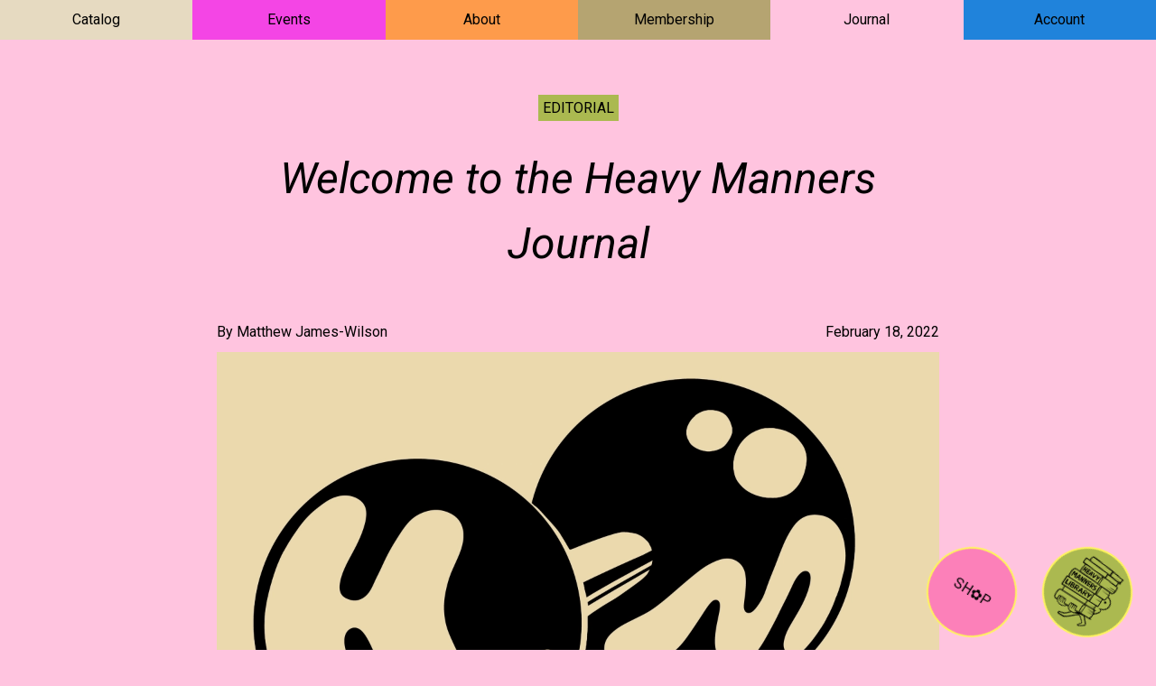

--- FILE ---
content_type: text/css; charset=UTF-8
request_url: https://heavymannerslibrary.com/_next/static/css/a592270cfc793254644d.css
body_size: 5009
content:
a,abbr,acronym,address,applet,article,aside,audio,b,big,blockquote,body,canvas,caption,center,cite,code,dd,del,details,dfn,div,dl,dt,em,embed,fieldset,figcaption,figure,footer,form,h1,h2,h3,h4,h5,h6,header,hgroup,html,i,iframe,img,ins,kbd,label,legend,li,mark,menu,nav,object,ol,output,p,pre,q,ruby,s,samp,section,small,span,strike,strong,sub,summary,sup,table,tbody,td,tfoot,th,thead,time,tr,tt,u,ul,var,video{margin:0;padding:0;border:0;font-size:100%;font-weight:inherit;font-family:inherit;font-style:inherit;vertical-align:baseline}article,aside,details,figcaption,figure,footer,header,hgroup,menu,nav,section{display:block}body{line-height:1}ol,ul{list-style:none}blockquote,q{quotes:none}blockquote:after,blockquote:before,q:after,q:before{content:"";content:none}table{border-spacing:0}*{box-sizing:border-box}a{text-decoration:none}a,a *{cursor:pointer}a:focus,button:focus{outline:1px dotted}hr{margin:0;padding:0;border:none;border-bottom:1px solid}/*
! tailwindcss v3.0.19 | MIT License | https://tailwindcss.com
*/*,:after,:before{box-sizing:border-box;border:0 solid}:after,:before{--tw-content:""}html{line-height:1.5;-webkit-text-size-adjust:100%;-moz-tab-size:4;-o-tab-size:4;tab-size:4;font-family:ui-sans-serif,system-ui,-apple-system,BlinkMacSystemFont,Segoe UI,Roboto,Helvetica Neue,Arial,Noto Sans,sans-serif,Apple Color Emoji,Segoe UI Emoji,Segoe UI Symbol,Noto Color Emoji}body{margin:0;line-height:inherit}hr{height:0;color:inherit;border-top-width:1px}abbr:where([title]){-webkit-text-decoration:underline dotted;text-decoration:underline dotted}h1,h2,h3,h4,h5,h6{font-size:inherit;font-weight:inherit}a{color:inherit;text-decoration:inherit}b,strong{font-weight:bolder}code,kbd,pre,samp{font-family:ui-monospace,SFMono-Regular,Menlo,Monaco,Consolas,Liberation Mono,Courier New,monospace;font-size:1em}small{font-size:80%}sub,sup{font-size:75%;line-height:0;position:relative;vertical-align:baseline}sub{bottom:-.25em}sup{top:-.5em}table{text-indent:0;border-color:inherit;border-collapse:collapse}button,input,optgroup,select,textarea{font-family:inherit;font-size:100%;line-height:inherit;color:inherit;margin:0;padding:0}button,select{text-transform:none}[type=button],[type=reset],[type=submit],button{-webkit-appearance:button;background-color:transparent;background-image:none}:-moz-focusring{outline:auto}:-moz-ui-invalid{box-shadow:none}progress{vertical-align:baseline}::-webkit-inner-spin-button,::-webkit-outer-spin-button{height:auto}[type=search]{-webkit-appearance:textfield;outline-offset:-2px}::-webkit-search-decoration{-webkit-appearance:none}::-webkit-file-upload-button{-webkit-appearance:button;font:inherit}summary{display:list-item}blockquote,dd,dl,figure,h1,h2,h3,h4,h5,h6,hr,p,pre{margin:0}fieldset{margin:0}fieldset,legend{padding:0}menu,ol,ul{list-style:none;margin:0;padding:0}textarea{resize:vertical}input::-moz-placeholder,textarea::-moz-placeholder{opacity:1;color:#9ca3af}input:-ms-input-placeholder,textarea:-ms-input-placeholder{opacity:1;color:#9ca3af}input::placeholder,textarea::placeholder{opacity:1;color:#9ca3af}[role=button],button{cursor:pointer}:disabled{cursor:default}audio,canvas,embed,iframe,img,object,svg,video{display:block;vertical-align:middle}img,video{max-width:100%;height:auto}[hidden]{display:none}*,:after,:before{--tw-translate-x:0;--tw-translate-y:0;--tw-rotate:0;--tw-skew-x:0;--tw-skew-y:0;--tw-scale-x:1;--tw-scale-y:1;--tw-pan-x: ;--tw-pan-y: ;--tw-pinch-zoom: ;--tw-scroll-snap-strictness:proximity;--tw-ordinal: ;--tw-slashed-zero: ;--tw-numeric-figure: ;--tw-numeric-spacing: ;--tw-numeric-fraction: ;--tw-ring-inset: ;--tw-ring-offset-width:0px;--tw-ring-offset-color:#fff;--tw-ring-color:rgb(59 130 246/0.5);--tw-ring-offset-shadow:0 0 #0000;--tw-ring-shadow:0 0 #0000;--tw-shadow:0 0 #0000;--tw-shadow-colored:0 0 #0000;--tw-blur: ;--tw-brightness: ;--tw-contrast: ;--tw-grayscale: ;--tw-hue-rotate: ;--tw-invert: ;--tw-saturate: ;--tw-sepia: ;--tw-drop-shadow: ;--tw-backdrop-blur: ;--tw-backdrop-brightness: ;--tw-backdrop-contrast: ;--tw-backdrop-grayscale: ;--tw-backdrop-hue-rotate: ;--tw-backdrop-invert: ;--tw-backdrop-opacity: ;--tw-backdrop-saturate: }.container{width:100%}@media (min-width:400px){.container{max-width:400px}}@media (min-width:600px){.container{max-width:600px}}@media (min-width:800px){.container{max-width:800px}}@media (min-width:1000px){.container{max-width:1000px}}@media (min-width:1200px){.container{max-width:1200px}}@media (min-width:1400px){.container{max-width:1400px}}@media (min-width:1600px){.container{max-width:1600px}}.fixed{position:fixed}.absolute{position:absolute}.relative{position:relative}.sticky{position:sticky}.inset-0{top:0;right:0;bottom:0;left:0}.inset-y-1\/2{top:50%;bottom:50%}.inset-x-1\/2{left:50%;right:50%}.top-2{top:20px}.right-2{right:20px}.top-0{top:0}.left-0{left:0}.bottom-0{bottom:0}.right-0{right:0}.left-1{left:10px}.top-4{top:40px}.z-10{z-index:10}.z-20{z-index:20}.col-span-1{grid-column:span 1/span 1}.col-span-3{grid-column:span 3/span 3}.col-start-1{grid-column-start:1}.my-3{margin-top:30px;margin-bottom:30px}.mx-auto{margin-left:auto;margin-right:auto}.my-1{margin-top:10px;margin-bottom:10px}.my-2{margin-top:20px;margin-bottom:20px}.my-5{margin-top:50px;margin-bottom:50px}.mx-1{margin-left:10px;margin-right:10px}.mt-3{margin-top:30px}.mt-1{margin-top:10px}.mr-1{margin-right:10px}.mt-2{margin-top:20px}.mb-2{margin-bottom:20px}.mb-1{margin-bottom:10px}.ml-1{margin-left:10px}.mt-7{margin-top:70px}.mt-auto{margin-top:auto}.mt-5{margin-top:50px}.mb-3{margin-bottom:30px}.mt-0\.5{margin-top:5px}.mt-0{margin-top:0}.ml-2{margin-left:20px}.block{display:block}.inline-block{display:inline-block}.flex{display:flex}.table{display:table}.grid{display:grid}.hidden{display:none}.aspect-square{aspect-ratio:1/1}.h-40{height:40px}.h-full{height:100%}.h-4{height:4px}.h-100{height:100px}.h-auto{height:auto}.h-8{height:8px}.min-h-screen{min-height:100vh}.w-full{width:100%}.w-400{width:400px}.w-fit{width:-moz-fit-content;width:fit-content}.w-1\/2{width:50%}.w-75{width:75px}.w-max{width:-moz-max-content;width:max-content}.w-100{width:100px}.max-w-800{max-width:800px}.max-w-2{max-width:2px}.flex-grow{flex-grow:1}.-translate-x-1\/2{--tw-translate-x:-50%}.-translate-x-1\/2,.-translate-y-1\/2{transform:translate(var(--tw-translate-x),var(--tw-translate-y)) rotate(var(--tw-rotate)) skewX(var(--tw-skew-x)) skewY(var(--tw-skew-y)) scaleX(var(--tw-scale-x)) scaleY(var(--tw-scale-y))}.-translate-y-1\/2{--tw-translate-y:-50%}.translate-y-3\/4{--tw-translate-y:75%}.-rotate-6,.translate-y-3\/4{transform:translate(var(--tw-translate-x),var(--tw-translate-y)) rotate(var(--tw-rotate)) skewX(var(--tw-skew-x)) skewY(var(--tw-skew-y)) scaleX(var(--tw-scale-x)) scaleY(var(--tw-scale-y))}.-rotate-6{--tw-rotate:-6deg}.transform{transform:translate(var(--tw-translate-x),var(--tw-translate-y)) rotate(var(--tw-rotate)) skewX(var(--tw-skew-x)) skewY(var(--tw-skew-y)) scaleX(var(--tw-scale-x)) scaleY(var(--tw-scale-y))}.cursor-pointer{cursor:pointer}.resize{resize:both}.grid-cols-1{grid-template-columns:repeat(1,minmax(0,1fr))}.grid-cols-2{grid-template-columns:repeat(2,minmax(0,1fr))}.grid-cols-3{grid-template-columns:repeat(3,minmax(0,1fr))}.flex-col{flex-direction:column}.items-center{align-items:center}.justify-center{justify-content:center}.justify-between{justify-content:space-between}.gap-7{gap:70px}.gap-y-3{row-gap:30px}.gap-x-3{-moz-column-gap:30px;column-gap:30px}.gap-y-2{row-gap:20px}.gap-x-2{-moz-column-gap:20px;column-gap:20px}.gap-x-1{-moz-column-gap:10px;column-gap:10px}.gap-y-1{row-gap:10px}.divide-y>:not([hidden])~:not([hidden]){--tw-divide-y-reverse:0;border-top-width:calc(1px * calc(1 - var(--tw-divide-y-reverse)));border-bottom-width:calc(1px * var(--tw-divide-y-reverse))}.divide-black>:not([hidden])~:not([hidden]){--tw-divide-opacity:1;border-color:rgb(0 0 0/var(--tw-divide-opacity))}.overflow-hidden{overflow:hidden}.overflow-y-scroll{overflow-y:scroll}.rounded-sm{border-radius:.125rem}.rounded-full{border-radius:9999px}.border{border-width:1px}.border-2{border-width:2px}.border-b{border-bottom-width:1px}.border-t{border-top-width:1px}.border-solid{border-style:solid}.border-black{--tw-border-opacity:1;border-color:rgb(0 0 0/var(--tw-border-opacity))}.bg-black{--tw-bg-opacity:1;background-color:rgb(0 0 0/var(--tw-bg-opacity))}.bg-offWhite{--tw-bg-opacity:1;background-color:rgb(232 230 230/var(--tw-bg-opacity))}.bg-green{--tw-bg-opacity:1;background-color:rgb(171 185 80/var(--tw-bg-opacity))}.bg-\[transparent\]{background-color:transparent}.bg-yellow{--tw-bg-opacity:1;background-color:rgb(255 245 93/var(--tw-bg-opacity))}.bg-tan{background-color:rgb(230 218 193/var(--tw-bg-opacity))}.bg-pink,.bg-tan{--tw-bg-opacity:1}.bg-pink{background-color:rgb(252 128 185/var(--tw-bg-opacity))}.bg-blue{--tw-bg-opacity:1;background-color:rgb(32 131 219/var(--tw-bg-opacity))}.bg-brown{--tw-bg-opacity:1;background-color:rgb(46 26 0/var(--tw-bg-opacity))}.object-cover{-o-object-fit:cover;object-fit:cover}.p-1{padding:10px}.p-2{padding:20px}.p-0\.5{padding:5px}.p-0{padding:0}.py-2{padding-top:20px;padding-bottom:20px}.py-1{padding-top:10px;padding-bottom:10px}.px-2{padding-left:20px;padding-right:20px}.px-1{padding-left:10px;padding-right:10px}.py-6{padding-top:60px;padding-bottom:60px}.py-3{padding-top:30px;padding-bottom:30px}.pt-2{padding-top:20px}.pb-5{padding-bottom:50px}.pl-1{padding-left:10px}.pt-1{padding-top:10px}.text-left{text-align:left}.text-center{text-align:center}.align-middle{vertical-align:middle}.text-24{font-size:24px}.text-16{font-size:16px}.font-bold{font-weight:700}.uppercase{text-transform:uppercase}.leading-18{line-height:21px}.text-white{--tw-text-opacity:1;color:rgb(255 255 255/var(--tw-text-opacity))}.text-hotPink{--tw-text-opacity:1;color:rgb(244 69 229/var(--tw-text-opacity))}.text-green{--tw-text-opacity:1;color:rgb(171 185 80/var(--tw-text-opacity))}.text-yellow{--tw-text-opacity:1;color:rgb(255 245 93/var(--tw-text-opacity))}.text-offWhite{--tw-text-opacity:1;color:rgb(232 230 230/var(--tw-text-opacity))}.text-tan{--tw-text-opacity:1;color:rgb(230 218 193/var(--tw-text-opacity))}.underline{-webkit-text-decoration-line:underline;text-decoration-line:underline}.opacity-75{opacity:.75}.blur-sm{--tw-blur:blur(4px)}.blur-sm,.filter{filter:var(--tw-blur) var(--tw-brightness) var(--tw-contrast) var(--tw-grayscale) var(--tw-hue-rotate) var(--tw-invert) var(--tw-saturate) var(--tw-sepia) var(--tw-drop-shadow)}.transition{transition-property:color,background-color,border-color,fill,stroke,opacity,box-shadow,transform,filter,-webkit-text-decoration-color,-webkit-backdrop-filter;transition-property:color,background-color,border-color,text-decoration-color,fill,stroke,opacity,box-shadow,transform,filter,backdrop-filter;transition-property:color,background-color,border-color,text-decoration-color,fill,stroke,opacity,box-shadow,transform,filter,backdrop-filter,-webkit-text-decoration-color,-webkit-backdrop-filter;transition-timing-function:cubic-bezier(.4,0,.2,1);transition-duration:.15s}@media (min-width:1000px){.container--contained{width:60%;padding-left:0;padding-right:0}}body,html{font-family:Roboto,sans-serif;font-weight:400}::-moz-selection{background-color:#fff55d;color:#fc80b9}::selection{background-color:#fff55d;color:#fc80b9}.usn{-webkit-user-select:none;-moz-user-select:none;-ms-user-select:none;user-select:none}.no-focus:focus{outline:none}.ellipsis{white-space:nowrap;overflow:hidden;text-overflow:ellipsis}.italic{font-style:italic}.strike{text-decoration:line-through}.capitalize{text-transform:capitalize}em{font-style:italic}.line-break ol,.line-break p,.line-break ul{margin-bottom:1em}.line-break ol:last-child,.line-break ol ol,.line-break ol ul,.line-break p:last-child,.line-break p ol,.line-break p ul,.line-break ul:last-child,.line-break ul ol,.line-break ul ul{margin-bottom:0}ul.list--stars li{position:relative;padding-left:15px}ul.list--stars li:before{content:"❋";display:inline;position:absolute;left:0}ul.list--diamonds li{position:relative;padding-left:15px}ul.list--diamonds li:before{content:"✧";display:inline;position:absolute;left:0}.sans--xxs{font-size:12px;line-height:16px}.sans--xs,.sans--xxs{font-family:Roboto,sans-serif}.sans--xs{font-size:14px;line-height:18px}.sans--sm{font-family:Roboto,sans-serif;font-size:16px;line-height:22px}@media(min-width:400px){.sans--xxs--400{font-family:Roboto,sans-serif;font-size:12px;line-height:16px}.sans--xs--400{font-family:Roboto,sans-serif;font-size:14px;line-height:18px}.sans--sm--400{font-family:Roboto,sans-serif;font-size:16px;line-height:22px}}@media(min-width:600px){.sans--xxs--600{font-family:Roboto,sans-serif;font-size:12px;line-height:16px}.sans--xs--600{font-family:Roboto,sans-serif;font-size:14px;line-height:18px}.sans--sm--600{font-family:Roboto,sans-serif;font-size:16px;line-height:22px}}@media(min-width:800px){.sans--xxs--800{font-family:Roboto,sans-serif;font-size:12px;line-height:16px}.sans--xs--800{font-family:Roboto,sans-serif;font-size:14px;line-height:18px}.sans--sm--800{font-family:Roboto,sans-serif;font-size:16px;line-height:22px}}@media(min-width:1000px){.sans--xxs--1000{font-family:Roboto,sans-serif;font-size:12px;line-height:16px}.sans--xs--1000{font-family:Roboto,sans-serif;font-size:14px;line-height:18px}.sans--sm--1000{font-family:Roboto,sans-serif;font-size:16px;line-height:22px}}@media(min-width:1200px){.sans--xxs--1200{font-family:Roboto,sans-serif;font-size:12px;line-height:16px}.sans--xs--1200{font-family:Roboto,sans-serif;font-size:14px;line-height:18px}.sans--sm--1200{font-family:Roboto,sans-serif;font-size:16px;line-height:22px}}@media(min-width:1400px){.sans--xxs--1400{font-family:Roboto,sans-serif;font-size:12px;line-height:16px}.sans--xs--1400{font-family:Roboto,sans-serif;font-size:14px;line-height:18px}.sans--sm--1400{font-family:Roboto,sans-serif;font-size:16px;line-height:22px}}@media(min-width:1600px){.sans--xxs--1600{font-family:Roboto,sans-serif;font-size:12px;line-height:16px}.sans--xs--1600{font-family:Roboto,sans-serif;font-size:14px;line-height:18px}.sans--sm--1600{font-family:Roboto,sans-serif;font-size:16px;line-height:22px}}.link--opacity.active,.link--opacity:focus,.link--opacity:hover{opacity:.3;color:#fff55d}.link--opacity--hover{opacity:.3}.link--opacity--hover.active,.link--opacity--hover:focus,.link--opacity--hover:hover{opacity:1;color:#fff55d}.link--underline--hover{text-decoration:underline;text-decoration-thickness:1px;text-underline-offset:1px;-webkit-text-decoration-color:transparent;text-decoration-color:transparent}.link--underline--hover.active,.link--underline--hover:focus,.link--underline--hover:hover{-webkit-text-decoration-color:currentColor;text-decoration-color:currentColor;color:#fff55d}.link--underline{text-decoration:underline;text-decoration-thickness:1px;text-underline-offset:1px;-webkit-text-decoration-color:currentColor;text-decoration-color:currentColor}.link--underline:focus,.link--underline:hover{color:#fff55d}.link--flower:after,.link--flower:before{content:"✿";text-decoration:none}.link--flower:before{padding-right:5px}.link--flower:after{padding-left:5px}.link--external{cursor:alias}.link--external:hover{color:#fff55d}.link--header.active,.link--header:focus,.link--header:hover{outline:1px solid transparent}.hr,hr{border:none;border-bottom:1px solid}.rich-text a{text-decoration:underline;text-decoration-thickness:1px;text-underline-offset:1px;-webkit-text-decoration-color:currentColor;text-decoration-color:currentColor;cursor:alias}.rich-text a:focus,.rich-text a:hover{color:#fff55d}.rich-text b,.rich-text strong{font-weight:800}.rich-text em,.rich-text i{font-style:italic}.rich-text .monospace b,.rich-text .monospace strong,.rich-text b .monospace,.rich-text strong .monospace{font-weight:700}.rich-text ul li{position:relative;padding-left:15px}.rich-text ul li:before{content:"❋";display:inline;position:absolute;left:0}.rich-text ul li ul li:before{content:"◦"}.rich-text ul li ul li ul li:before{content:"‣"}.rich-text ol{counter-reset:section}.rich-text ol li{position:relative;padding-left:20px}.rich-text ol li:before{counter-increment:section;content:counters(section,".") ".";display:inline;position:absolute;left:0}.rich-text ol li ol li:before{content:counter(section,lower-alpha) "."}.rich-text ol li ol li ol li:before{content:counter(section,lower-roman) "."}.page-wrapper{padding:5%}.page-wrapper--horizontal{padding:0 5%}.page-container{display:flex;flex-direction:column;min-height:100vh}.position__center{top:50%;left:50%;transform:translate(-50%,-50%)}.footer__nav{width:90%}[data-marqy]{position:relative;overflow:hidden}[data-marqy-inner]{display:flex}[data-marqy][data-direction=right] [data-marqy-inner]{justify-content:flex-end}[data-marqy-content]{display:flex;flex:1 0 auto;animation-timing-function:linear;animation-iteration-count:infinite;animation-play-state:running;will-change:transform}[data-marqy][data-direction=left] [data-marqy-content]{animation-name:marqyL}[data-marqy][data-direction=right] [data-marqy-content]{animation-name:marqyR}[data-marqy][data-pause-on-hover]:hover [data-marqy-content]{animation-play-state:paused}[data-marqy-item]{flex-grow:0}@keyframes marqyL{0%{transform:translateZ(0)}to{transform:translate3d(-100%,0,0)}}@keyframes marqyR{0%{transform:translateZ(0)}to{transform:translate3d(100%,0,0)}}@media(prefers-reduced-motion){[data-marqy-inner]{overflow-x:scroll}[data-marqy-content]{animation:none!important}}.marquee-section{height:45px}.carousel__button--prev{cursor:w-resize}.carousel__button--next{cursor:e-resize}.carousel__slide{opacity:0;display:none}.carousel__slide.active{opacity:1;display:block}.carousel__dot{width:1.5ch;margin:0 5px}.pdp-image{max-width:500px;max-height:500px;-o-object-fit:contain;object-fit:contain;margin:0 auto}.form__input{border:1px solid}.form__input:focus{outline-color:#fc80b9}.form__input--username{padding-left:2.75ch}.button,button{background:none;border:none;color:inherit;cursor:pointer;display:inline-block;margin:0;padding:0;text-align:center;-webkit-user-select:none;-moz-user-select:none;-ms-user-select:none;user-select:none;-webkit-appearance:none;-moz-appearance:none;appearance:none;-webkit-tap-highlight-color:rgba(0,0,0,0)}.button:focus,button:focus{outline:none}.button:disabled,.disabled.button,button.disabled,button:disabled{cursor:not-allowed;opacity:.6}.button:disabled.loading,.button:disabled.loading *,.disabled.loading.button,.disabled.loading.button *,button.disabled.loading,button.disabled.loading *,button:disabled.loading,button:disabled.loading *{cursor:wait!important}.button:disabled:focus,.button:disabled:hover,.disabled.button:focus,.disabled.button:hover,button.disabled:focus,button.disabled:hover,button:disabled:focus,button:disabled:hover{opacity:.6}.loading.button,.loading.button *,button.loading,button.loading *{cursor:wait!important}a.button--primary,button.button--primary{padding:5px 10px;border:1px solid}a.button--primary:hover,button.button--primary:hover{background-color:#fff55d;color:#000}.star--shop{top:45%;left:12%;transform:translate(-50%,-50%) rotate(-5deg) scale(.75)}@media(min-width:1000px){.star--shop{left:15%;transform:translate(-50%,-50%) rotate(-5deg) scale(1)}.star--shop:hover{transform:translate(-50%,-50%) rotate(-17.5deg) scale(1.125)}}.star--donate{top:27%;left:80%;transform:translate(-50%,-50%) rotate(12deg) scale(.75)}@media(min-width:1000px){.star--donate{transform:translate(-50%,-50%) rotate(12deg) scale(1)}.star--donate:hover{transform:translate(-50%,-50%) rotate(20deg) scale(1.125)}}.star--register{top:72%;left:80%;transform:translate(-50%,-50%) rotate(5deg) scale(.75)}@media(min-width:1000px){.star--register{left:90%;transform:translate(-50%,-50%) rotate(5deg) scale(1)}.star--register:hover{transform:translate(-50%,-50%) rotate(12.5deg) scale(1.125)}}.star--text{text-transform:uppercase;position:absolute;top:50%;left:50%;transform:translate(-50%,-50%)}.event__flyer{width:100%}@media(min-width:1000px){.event__flyer{width:15%}}.rotate:hover.rotate__1{transform:rotate(1deg)}.rotate:hover.rotate__neg-1{transform:rotate(-1deg)}.rotate:hover.rotate__2{transform:rotate(2deg)}.rotate:hover.rotate__neg-2{transform:rotate(-2deg)}.rotate:hover.rotate__3{transform:rotate(3deg)}.rotate:hover.rotate__neg-3{transform:rotate(-3deg)}.rotate:hover.rotate__4{transform:rotate(4deg)}.rotate:hover.rotate__neg-4{transform:rotate(-4deg)}.rotate:hover.rotate__5{transform:rotate(5deg)}.rotate:hover.rotate__neg-5{transform:rotate(-5deg)}.rotate:hover.rotate__6{transform:rotate(6deg)}.rotate:hover.rotate__neg-6{transform:rotate(-6deg)}.rotate:hover.rotate__7{transform:rotate(7deg)}.rotate:hover.rotate__neg-7{transform:rotate(-7deg)}.rotate:hover.rotate__8{transform:rotate(8deg)}.rotate:hover.rotate__neg-8{transform:rotate(-8deg)}.rotate:hover.rotate__9{transform:rotate(9deg)}.rotate:hover.rotate__neg-9{transform:rotate(-9deg)}.rotate:hover.rotate__10{transform:rotate(10deg)}.rotate:hover.rotate__neg-10{transform:rotate(-10deg)}.circle--shop{border:2px solid #fff55d;bottom:22%;right:2%;animation:spin 30s linear infinite}@media(min-width:800px){.circle--shop{bottom:2%;right:12%}}.circle--home{border:2px solid #fff55d;position:fixed;bottom:2%;right:2%;animation:spin 30s linear infinite}@keyframes spin{to{transform:rotate(1turn)}}.hover\:text-black:hover{--tw-text-opacity:1;color:rgb(0 0 0/var(--tw-text-opacity))}.hover\:text-hotPink:hover{--tw-text-opacity:1;color:rgb(244 69 229/var(--tw-text-opacity))}.hover\:opacity-50:hover{opacity:.5}@media (min-width:800px){.\38 00\:my-4{margin-bottom:40px}.\38 00\:mt-4,.\38 00\:my-4{margin-top:40px}.\38 00\:block{display:block}.\38 00\:grid-cols-2{grid-template-columns:repeat(2,minmax(0,1fr))}.\38 00\:gap-x-4{-moz-column-gap:40px;column-gap:40px}.\38 00\:gap-y-4{row-gap:40px}}@media (min-width:1000px){.\31 000\:absolute{position:absolute}.\31 000\:inset-0{top:0;right:0;bottom:0;left:0}.\31 000\:my-2{margin-top:20px;margin-bottom:20px}.\31 000\:my-3{margin-top:30px;margin-bottom:30px}.\31 000\:my-5{margin-top:50px;margin-bottom:50px}.\31 000\:my-10{margin-top:100px;margin-bottom:100px}.\31 000\:mt-5{margin-top:50px}.\31 000\:mt-2{margin-top:20px}.\31 000\:mb-0{margin-bottom:0}.\31 000\:mr-3{margin-right:30px}.\31 000\:mt-4{margin-top:40px}.\31 000\:mt-0{margin-top:0}.\31 000\:mt-3{margin-top:30px}.\31 000\:mt-6{margin-top:60px}.\31 000\:mt-17{margin-top:170px}.\31 000\:mt-10{margin-top:100px}.\31 000\:block{display:block}.\31 000\:flex{display:flex}.\31 000\:grid{display:grid}.\31 000\:hidden{display:none}.\31 000\:h-240{height:240px}.\31 000\:w-1\/3{width:33.333333%}.\31 000\:w-1\/2{width:50%}.\31 000\:w-200{width:200px}.\31 000\:-translate-x-10{--tw-translate-x:-100px;transform:translate(var(--tw-translate-x),var(--tw-translate-y)) rotate(var(--tw-rotate)) skewX(var(--tw-skew-x)) skewY(var(--tw-skew-y)) scaleX(var(--tw-scale-x)) scaleY(var(--tw-scale-y))}.\31 000\:grid-cols-2{grid-template-columns:repeat(2,minmax(0,1fr))}.\31 000\:grid-cols-4{grid-template-columns:repeat(4,minmax(0,1fr))}.\31 000\:grid-cols-5{grid-template-columns:repeat(5,minmax(0,1fr))}.\31 000\:grid-cols-3{grid-template-columns:repeat(3,minmax(0,1fr))}.\31 000\:flex-row{flex-direction:row}.\31 000\:flex-col{flex-direction:column}.\31 000\:justify-center{justify-content:center}.\31 000\:gap-y-5{row-gap:50px}.\31 000\:gap-x-5{-moz-column-gap:50px;column-gap:50px}.\31 000\:gap-x-7{-moz-column-gap:70px;column-gap:70px}.\31 000\:gap-y-7{row-gap:70px}.\31 000\:bg-green-event{background-color:rgba(185,219,84,.9)}.\31 000\:p-2{padding:20px}.\31 000\:py-2{padding-top:20px;padding-bottom:20px}.\31 000\:px-5{padding-left:50px;padding-right:50px}.\31 000\:pl-3{padding-left:30px}.\31 000\:pl-2{padding-left:20px}.\31 000\:pb-9{padding-bottom:90px}.\31 000\:text-left{text-align:left}.\31 000\:text-right{text-align:right}.\31 000\:text-48{font-size:48px}.\31 000\:text-36{font-size:36px}.\31 000\:opacity-0{opacity:0}.\31 000\:opacity-100{opacity:1}.\31 000\:hover\:z-10:hover{z-index:10}}

--- FILE ---
content_type: application/javascript; charset=UTF-8
request_url: https://heavymannerslibrary.com/_next/static/chunks/139-15d959071cbc06368284.js
body_size: 5354
content:
(self.webpackChunk_N_E=self.webpackChunk_N_E||[]).push([[139],{8344:function(e,t,n){"use strict";t.Z=void 0,n(3948);var r=n(7294);var i=()=>{const[e,t]=(0,r.useState)(!1);return[e,{onMouseEnter:()=>{t(!0)},onMouseLeave:()=>{t(!1)}}]};t.Z=i},3882:function(e,t,n){"use strict";function r(e,t){if(t.length<e)throw new TypeError(e+" argument"+(e>1?"s":"")+" required, but only "+t.length+" present")}n.d(t,{Z:function(){return r}})},2699:function(e,t,n){"use strict";n.d(t,{Z:function(){return u}});var r=n(9013),i=n(3882);function u(e,t){(0,i.Z)(2,arguments);var n=(0,r.Z)(e),u=(0,r.Z)(t);return n.getTime()>u.getTime()}},313:function(e,t,n){"use strict";n.d(t,{Z:function(){return u}});var r=n(9013),i=n(3882);function u(e,t){(0,i.Z)(2,arguments);var n=(0,r.Z)(e),u=(0,r.Z)(t);return n.getTime()<u.getTime()}},2799:function(e,t,n){"use strict";n.d(t,{Z:function(){return a}});var r=n(9013),i=n(3882);function u(e){(0,i.Z)(1,arguments);var t=(0,r.Z)(e);return t.setHours(0,0,0,0),t}function a(e,t){(0,i.Z)(2,arguments);var n=u(e),r=u(t);return n.getTime()===r.getTime()}},2823:function(e,t,n){"use strict";function r(e){if(null===e||!0===e||!1===e)return NaN;var t=Number(e);return isNaN(t)?t:t<0?Math.ceil(t):Math.floor(t)}n.d(t,{Z:function(){return f}});var i=n(3882),u=36e5,a={dateTimeDelimiter:/[T ]/,timeZoneDelimiter:/[Z ]/i,timezone:/([Z+-].*)$/},o=/^-?(?:(\d{3})|(\d{2})(?:-?(\d{2}))?|W(\d{2})(?:-?(\d{1}))?|)$/,c=/^(\d{2}(?:[.,]\d*)?)(?::?(\d{2}(?:[.,]\d*)?))?(?::?(\d{2}(?:[.,]\d*)?))?$/,s=/^([+-])(\d{2})(?::?(\d{2}))?$/;function f(e,t){(0,i.Z)(1,arguments);var n=t||{},u=null==n.additionalDigits?2:r(n.additionalDigits);if(2!==u&&1!==u&&0!==u)throw new RangeError("additionalDigits must be 0, 1 or 2");if("string"!==typeof e&&"[object String]"!==Object.prototype.toString.call(e))return new Date(NaN);var a,o=l(e);if(o.date){var c=d(o.date,u);a=v(c.restDateString,c.year)}if(isNaN(a)||!a)return new Date(NaN);var s,f=a.getTime(),g=0;if(o.time&&(g=p(o.time),isNaN(g)||null===g))return new Date(NaN);if(!o.timezone){var h=new Date(f+g),w=new Date(0);return w.setFullYear(h.getUTCFullYear(),h.getUTCMonth(),h.getUTCDate()),w.setHours(h.getUTCHours(),h.getUTCMinutes(),h.getUTCSeconds(),h.getUTCMilliseconds()),w}return s=m(o.timezone),isNaN(s)?new Date(NaN):new Date(f+g+s)}function l(e){var t,n={},r=e.split(a.dateTimeDelimiter);if(r.length>2)return n;if(/:/.test(r[0])?(n.date=null,t=r[0]):(n.date=r[0],t=r[1],a.timeZoneDelimiter.test(n.date)&&(n.date=e.split(a.timeZoneDelimiter)[0],t=e.substr(n.date.length,e.length))),t){var i=a.timezone.exec(t);i?(n.time=t.replace(i[1],""),n.timezone=i[1]):n.time=t}return n}function d(e,t){var n=new RegExp("^(?:(\\d{4}|[+-]\\d{"+(4+t)+"})|(\\d{2}|[+-]\\d{"+(2+t)+"})$)"),r=e.match(n);if(!r)return{year:null};var i=r[1]&&parseInt(r[1]),u=r[2]&&parseInt(r[2]);return{year:null==u?i:100*u,restDateString:e.slice((r[1]||r[2]).length)}}function v(e,t){if(null===t)return null;var n=e.match(o);if(!n)return null;var r=!!n[4],i=g(n[1]),u=g(n[2])-1,a=g(n[3]),c=g(n[4]),s=g(n[5])-1;if(r)return function(e,t,n){return t>=1&&t<=53&&n>=0&&n<=6}(0,c,s)?function(e,t,n){var r=new Date(0);r.setUTCFullYear(e,0,4);var i=r.getUTCDay()||7,u=7*(t-1)+n+1-i;return r.setUTCDate(r.getUTCDate()+u),r}(t,c,s):new Date(NaN);var f=new Date(0);return function(e,t,n){return t>=0&&t<=11&&n>=1&&n<=(w[t]||(b(e)?29:28))}(t,u,a)&&function(e,t){return t>=1&&t<=(b(e)?366:365)}(t,i)?(f.setUTCFullYear(t,u,Math.max(i,a)),f):new Date(NaN)}function g(e){return e?parseInt(e):1}function p(e){var t=e.match(c);if(!t)return null;var n=h(t[1]),r=h(t[2]),i=h(t[3]);return function(e,t,n){if(24===e)return 0===t&&0===n;return n>=0&&n<60&&t>=0&&t<60&&e>=0&&e<25}(n,r,i)?n*u+6e4*r+1e3*i:NaN}function h(e){return e&&parseFloat(e.replace(",","."))||0}function m(e){if("Z"===e)return 0;var t=e.match(s);if(!t)return 0;var n="+"===t[1]?-1:1,r=parseInt(t[2]),i=t[3]&&parseInt(t[3])||0;return function(e,t){return t>=0&&t<=59}(0,i)?n*(r*u+6e4*i):NaN}var w=[31,null,31,30,31,30,31,31,30,31,30,31];function b(e){return e%400===0||e%4===0&&e%100}},9013:function(e,t,n){"use strict";n.d(t,{Z:function(){return i}});var r=n(3882);function i(e){(0,r.Z)(1,arguments);var t=Object.prototype.toString.call(e);return e instanceof Date||"object"===typeof e&&"[object Date]"===t?new Date(e.getTime()):"number"===typeof e||"[object Number]"===t?new Date(e):("string"!==typeof e&&"[object String]"!==t||"undefined"===typeof console||(console.warn("Starting with v2.0.0-beta.1 date-fns doesn't accept strings as date arguments. Please use `parseISO` to parse strings. See: https://git.io/fjule"),console.warn((new Error).stack)),new Date(NaN))}},9199:function(e,t,n){var r=n(9881),i=n(8612);e.exports=function(e,t){var n=-1,u=i(e)?Array(e.length):[];return r(e,(function(e,r,i){u[++n]=t(e,r,i)})),u}},5161:function(e,t,n){var r=n(9932),i=n(7206),u=n(9199),a=n(1469);e.exports=function(e,t){return(a(e)?r:u)(e,i(t,3))}},628:function(e,t,n){"use strict";n.d(t,{ZP:function(){return B}});var r=n(7294);function i(e,t,n,r){return new(n||(n=Promise))((function(i,u){function a(e){try{c(r.next(e))}catch(t){u(t)}}function o(e){try{c(r.throw(e))}catch(t){u(t)}}function c(e){var t;e.done?i(e.value):(t=e.value,t instanceof n?t:new n((function(e){e(t)}))).then(a,o)}c((r=r.apply(e,t||[])).next())}))}function u(e,t){var n,r,i,u,a={label:0,sent:function(){if(1&i[0])throw i[1];return i[1]},trys:[],ops:[]};return u={next:o(0),throw:o(1),return:o(2)},"function"===typeof Symbol&&(u[Symbol.iterator]=function(){return this}),u;function o(u){return function(o){return function(u){if(n)throw new TypeError("Generator is already executing.");for(;a;)try{if(n=1,r&&(i=2&u[0]?r.return:u[0]?r.throw||((i=r.return)&&i.call(r),0):r.next)&&!(i=i.call(r,u[1])).done)return i;switch(r=0,i&&(u=[2&u[0],i.value]),u[0]){case 0:case 1:i=u;break;case 4:return a.label++,{value:u[1],done:!1};case 5:a.label++,r=u[1],u=[0];continue;case 7:u=a.ops.pop(),a.trys.pop();continue;default:if(!(i=(i=a.trys).length>0&&i[i.length-1])&&(6===u[0]||2===u[0])){a=0;continue}if(3===u[0]&&(!i||u[1]>i[0]&&u[1]<i[3])){a.label=u[1];break}if(6===u[0]&&a.label<i[1]){a.label=i[1],i=u;break}if(i&&a.label<i[2]){a.label=i[2],a.ops.push(u);break}i[2]&&a.ops.pop(),a.trys.pop();continue}u=t.call(e,a)}catch(o){u=[6,o],r=0}finally{n=i=0}if(5&u[0])throw u[1];return{value:u[0]?u[1]:void 0,done:!0}}([u,o])}}}var a,o=function(){},c=o(),s=Object,f=function(e){return e===c},l=function(e){return"function"==typeof e},d=function(e,t){return s.assign({},e,t)},v="undefined",g=function(){return typeof window!=v},p=new WeakMap,h=0,m=function(e){var t,n,r=typeof e,i=e&&e.constructor,u=i==Date;if(s(e)!==e||u||i==RegExp)t=u?e.toJSON():"symbol"==r?e.toString():"string"==r?JSON.stringify(e):""+e;else{if(t=p.get(e))return t;if(t=++h+"~",p.set(e,t),i==Array){for(t="@",n=0;n<e.length;n++)t+=m(e[n])+",";p.set(e,t)}if(i==s){t="#";for(var a=s.keys(e).sort();!f(n=a.pop());)f(e[n])||(t+=n+":"+m(e[n])+",");p.set(e,t)}}return t},w=!0,b=g(),y=typeof document!=v,D=b&&window.addEventListener?window.addEventListener.bind(window):o,T=y?document.addEventListener.bind(document):o,N=b&&window.removeEventListener?window.removeEventListener.bind(window):o,E=y?document.removeEventListener.bind(document):o,C={isOnline:function(){return w},isVisible:function(){var e=y&&document.visibilityState;return f(e)||"hidden"!==e}},S={initFocus:function(e){return T("visibilitychange",e),D("focus",e),function(){E("visibilitychange",e),N("focus",e)}},initReconnect:function(e){var t=function(){w=!0,e()},n=function(){w=!1};return D("online",t),D("offline",n),function(){N("online",t),N("offline",n)}}},Z=!g()||"Deno"in window,R=function(e){return g()&&typeof window.requestAnimationFrame!=v?window.requestAnimationFrame(e):setTimeout(e,1)},k=Z?r.useEffect:r.useLayoutEffect,O="undefined"!==typeof navigator&&navigator.connection,I=!Z&&O&&(["slow-2g","2g"].includes(O.effectiveType)||O.saveData),x=function(e){if(l(e))try{e=e()}catch(n){e=""}var t=[].concat(e);return[e="string"==typeof e?e:(Array.isArray(e)?e.length:e)?m(e):"",t,e?"$swr$"+e:""]},V=new WeakMap,M=function(e,t,n,r,i,u,a){void 0===a&&(a=!0);var o=V.get(e),c=o[0],s=o[1],f=o[3],l=c[t],d=s[t];if(a&&d)for(var v=0;v<d.length;++v)d[v](n,r,i);return u&&(delete f[t],l&&l[0])?l[0](2).then((function(){return e.get(t)})):e.get(t)},U=0,F=function(){return++U},L=function(){for(var e=[],t=0;t<arguments.length;t++)e[t]=arguments[t];return i(void 0,void 0,void 0,(function(){var t,n,r,i,a,o,s,v,g,p,h,m,w,b,y,D,T,N,E,C,S;return u(this,(function(u){switch(u.label){case 0:if(t=e[0],n=e[1],r=e[2],i=e[3],o=!!f((a="boolean"===typeof i?{revalidate:i}:i||{}).populateCache)||a.populateCache,s=!1!==a.revalidate,v=!1!==a.rollbackOnError,g=a.optimisticData,p=x(n),h=p[0],m=p[2],!h)return[2];if(w=V.get(t),b=w[2],e.length<3)return[2,M(t,h,t.get(h),c,c,s,!0)];if(y=r,T=F(),b[h]=[T,0],N=!f(g),E=t.get(h),N&&(C=l(g)?g(E):g,t.set(h,C),M(t,h,C)),l(y))try{y=y(t.get(h))}catch(Z){D=Z}return y&&l(y.then)?[4,y.catch((function(e){D=e}))]:[3,2];case 1:if(y=u.sent(),T!==b[h][0]){if(D)throw D;return[2,y]}D&&N&&v&&(o=!0,y=E,t.set(h,E)),u.label=2;case 2:return o&&(D||(l(o)&&(y=o(y,E)),t.set(h,y)),t.set(m,d(t.get(m),{error:D}))),b[h][1]=F(),[4,M(t,h,y,D,c,s,!!o)];case 3:if(S=u.sent(),D)throw D;return[2,o?S:y]}}))}))},j=function(e,t){for(var n in e)e[n][0]&&e[n][0](t)},P=function(e,t){if(!V.has(e)){var n=d(S,t),r={},i=L.bind(c,e),u=o;if(V.set(e,[r,{},{},{},i]),!Z){var a=n.initFocus(setTimeout.bind(c,j.bind(c,r,0))),s=n.initReconnect(setTimeout.bind(c,j.bind(c,r,1)));u=function(){a&&a(),s&&s(),V.delete(e)}}return[e,i,u]}return[e,V.get(e)[4]]},$=P(new Map),A=$[0],z=$[1],W=d({onLoadingSlow:o,onSuccess:o,onError:o,onErrorRetry:function(e,t,n,r,i){var u=n.errorRetryCount,a=i.retryCount,o=~~((Math.random()+.5)*(1<<(a<8?a:8)))*n.errorRetryInterval;!f(u)&&a>u||setTimeout(r,o,i)},onDiscarded:o,revalidateOnFocus:!0,revalidateOnReconnect:!0,revalidateIfStale:!0,shouldRetryOnError:!0,errorRetryInterval:I?1e4:5e3,focusThrottleInterval:5e3,dedupingInterval:2e3,loadingTimeout:I?5e3:3e3,compare:function(e,t){return m(e)==m(t)},isPaused:function(){return!1},cache:A,mutate:z,fallback:{}},C),H=function(e,t){var n=d(e,t);if(t){var r=e.use,i=e.fallback,u=t.use,a=t.fallback;r&&u&&(n.use=r.concat(u)),i&&a&&(n.fallback=d(i,a))}return n},Y=(0,r.createContext)({}),_=function(e){return l(e[1])?[e[0],e[1],e[2]||{}]:[e[0],null,(null===e[1]?e[2]:e[1])||{}]},q=function(){return d(W,(0,r.useContext)(Y))},J=function(e,t,n){var r=t[e]||(t[e]=[]);return r.push(n),function(){var e=r.indexOf(n);e>=0&&(r[e]=r[r.length-1],r.pop())}},G={dedupe:!0},B=(s.defineProperty((function(e){var t=e.value,n=H((0,r.useContext)(Y),t),i=t&&t.provider,u=(0,r.useState)((function(){return i?P(i(n.cache||A),t):c}))[0];return u&&(n.cache=u[0],n.mutate=u[1]),k((function(){return u?u[2]:c}),[]),(0,r.createElement)(Y.Provider,d(e,{value:n}))}),"default",{value:W}),a=function(e,t,n){var a=n.cache,o=n.compare,s=n.fallbackData,v=n.suspense,g=n.revalidateOnMount,p=n.refreshInterval,h=n.refreshWhenHidden,m=n.refreshWhenOffline,w=V.get(a),b=w[0],y=w[1],D=w[2],T=w[3],N=x(e),E=N[0],C=N[1],S=N[2],O=(0,r.useRef)(!1),I=(0,r.useRef)(!1),U=(0,r.useRef)(E),j=(0,r.useRef)(t),P=(0,r.useRef)(n),$=function(){return P.current},A=function(){return $().isVisible()&&$().isOnline()},z=function(e){return a.set(S,d(a.get(S),e))},W=a.get(E),H=f(s)?n.fallback[E]:s,Y=f(W)?H:W,_=a.get(S)||{},q=_.error,B=!O.current,K=function(){return B&&!f(g)?g:!$().isPaused()&&(v?!f(Y)&&n.revalidateIfStale:f(Y)||n.revalidateIfStale)},Q=!(!E||!t)&&(!!_.isValidating||B&&K()),X=function(e,t){var n=(0,r.useState)({})[1],i=(0,r.useRef)(e),u=(0,r.useRef)({data:!1,error:!1,isValidating:!1}),a=(0,r.useCallback)((function(e){var r=!1,a=i.current;for(var o in e){var c=o;a[c]!==e[c]&&(a[c]=e[c],u.current[c]&&(r=!0))}r&&!t.current&&n({})}),[]);return k((function(){i.current=e})),[i,u.current,a]}({data:Y,error:q,isValidating:Q},I),ee=X[0],te=X[1],ne=X[2],re=(0,r.useCallback)((function(e){return i(void 0,void 0,void 0,(function(){var t,r,i,s,d,v,g,p,h,m,w,b,y;return u(this,(function(u){switch(u.label){case 0:if(t=j.current,!E||!t||I.current||$().isPaused())return[2,!1];s=!0,d=e||{},v=!T[E]||!d.dedupe,g=function(){return!I.current&&E===U.current&&O.current},p=function(){var e=T[E];e&&e[1]===i&&delete T[E]},h={isValidating:!1},m=function(){z({isValidating:!1}),g()&&ne(h)},z({isValidating:!0}),ne({isValidating:!0}),u.label=1;case 1:return u.trys.push([1,3,,4]),v&&(M(a,E,ee.current.data,ee.current.error,!0),n.loadingTimeout&&!a.get(E)&&setTimeout((function(){s&&g()&&$().onLoadingSlow(E,n)}),n.loadingTimeout),T[E]=[t.apply(void 0,C),F()]),y=T[E],r=y[0],i=y[1],[4,r];case 2:return r=u.sent(),v&&setTimeout(p,n.dedupingInterval),T[E]&&T[E][1]===i?(z({error:c}),h.error=c,w=D[E],!f(w)&&(i<=w[0]||i<=w[1]||0===w[1])?(m(),v&&g()&&$().onDiscarded(E),[2,!1]):(o(ee.current.data,r)?h.data=ee.current.data:h.data=r,o(a.get(E),r)||a.set(E,r),v&&g()&&$().onSuccess(r,E,n),[3,4])):(v&&g()&&$().onDiscarded(E),[2,!1]);case 3:return b=u.sent(),p(),$().isPaused()||(z({error:b}),h.error=b,v&&g()&&($().onError(b,E,n),("boolean"===typeof n.shouldRetryOnError&&n.shouldRetryOnError||l(n.shouldRetryOnError)&&n.shouldRetryOnError(b))&&A()&&$().onErrorRetry(b,E,n,re,{retryCount:(d.retryCount||0)+1,dedupe:!0}))),[3,4];case 4:return s=!1,m(),g()&&v&&M(a,E,h.data,h.error,!1),[2,!0]}}))}))}),[E]),ie=(0,r.useCallback)(L.bind(c,a,(function(){return U.current})),[]);if(k((function(){j.current=t,P.current=n})),k((function(){if(E){var e=E!==U.current,t=re.bind(c,G),n=0,r=J(E,y,(function(e,t,n){ne(d({error:t,isValidating:n},o(ee.current.data,e)?c:{data:e}))})),i=J(E,b,(function(e){if(0==e){var r=Date.now();$().revalidateOnFocus&&r>n&&A()&&(n=r+$().focusThrottleInterval,t())}else if(1==e)$().revalidateOnReconnect&&A()&&t();else if(2==e)return re()}));return I.current=!1,U.current=E,O.current=!0,e&&ne({data:Y,error:q,isValidating:Q}),K()&&(f(Y)||Z?t():R(t)),function(){I.current=!0,r(),i()}}}),[E,re]),k((function(){var e;function t(){var t=l(p)?p(Y):p;t&&-1!==e&&(e=setTimeout(n,t))}function n(){ee.current.error||!h&&!$().isVisible()||!m&&!$().isOnline()?t():re(G).then(t)}return t(),function(){e&&(clearTimeout(e),e=-1)}}),[p,h,m,re]),(0,r.useDebugValue)(Y),v&&f(Y)&&E)throw j.current=t,P.current=n,I.current=!1,f(q)?re(G):q;return{mutate:ie,get data(){return te.data=!0,Y},get error(){return te.error=!0,q},get isValidating(){return te.isValidating=!0,Q}}},function(){for(var e=[],t=0;t<arguments.length;t++)e[t]=arguments[t];var n=q(),r=_(e),i=r[0],u=r[1],o=r[2],c=H(n,o),s=a,f=c.use;if(f)for(var l=f.length;l-- >0;)s=f[l](s);return s(i,u||c.fetcher,c)})}}]);

--- FILE ---
content_type: application/javascript; charset=UTF-8
request_url: https://heavymannerslibrary.com/_next/static/chunks/720.9470faa16c1e9944772b.js
body_size: -78
content:
"use strict";(self.webpackChunk_N_E=self.webpackChunk_N_E||[]).push([[720],{7720:function(e,s,r){r.r(s);r(7294);var i=r(8863),n=r.n(i),c=r(8132),a=r(5893);s.default=function(e){var s=e.description;return(0,a.jsx)("div",{className:"my-2 1000:my-5 rich-text line-break",children:(0,a.jsx)(n(),{blocks:s,serializers:c.Z})})}}}]);

--- FILE ---
content_type: application/javascript; charset=UTF-8
request_url: https://heavymannerslibrary.com/_next/static/chunks/pages/events-948791be5767a0d684a7.js
body_size: 2568
content:
(self.webpackChunk_N_E=self.webpackChunk_N_E||[]).push([[695],{3026:function(e,t,r){"use strict";var n=r(4942),s=r(4925),c=r(7294),i=r(7870),a=r(1030),o=r(7037),l=r.n(o),u=r(4184),p=r.n(u),m=r(5893),d=["alt","lqip","src","sources","className","imgProps","pictureProps","lazy","lazyThreshold","lazyBlur","children"],f=["media","url"],j=["url"],h=["className"];function x(e,t){var r=Object.keys(e);if(Object.getOwnPropertySymbols){var n=Object.getOwnPropertySymbols(e);t&&(n=n.filter((function(t){return Object.getOwnPropertyDescriptor(e,t).enumerable}))),r.push.apply(r,n)}return r}function v(e){for(var t=1;t<arguments.length;t++){var r=null!=arguments[t]?arguments[t]:{};t%2?x(Object(r),!0).forEach((function(t){(0,n.Z)(e,t,r[t])})):Object.getOwnPropertyDescriptors?Object.defineProperties(e,Object.getOwnPropertyDescriptors(r)):x(Object(r)).forEach((function(t){Object.defineProperty(e,t,Object.getOwnPropertyDescriptor(r,t))}))}return e}t.Z=function(e){var t,r=e.alt,n=e.lqip,o=e.src,u=e.sources,x=void 0===u?[]:u,g=e.className,w=e.imgProps,b=void 0===w?{}:w,y=e.pictureProps,O=void 0===y?{}:y,N=e.lazy,Z=void 0===N||N,P=(e.lazyThreshold,e.lazyBlur),D=void 0===P||P,_=e.children,k=(0,s.Z)(e,d),E=(0,c.useState)(!1),S=E[0],z=E[1],T=(0,c.useRef)(null),q=(0,i.Z)(T,{threshold:.15,once:!0}),U=!Z||Z&&q,F=!Z||Z&&q&&S,H=U&&x.map((function(e,t){var r,n=e.media,c=e.url,i=(0,s.Z)(e,f);return r=0===Object.keys(i).length?e:(0,a.Z)(c,i),(0,m.jsx)("source",{srcSet:r,media:n},t)}));if(l()(o))t=o;else if(o.url){var M=o.url,R=(0,s.Z)(o,j);t=(0,a.Z)(M,R)}else console.warn("Image is missing src.");var B=b.className,C=(0,s.Z)(b,h),G=(0,m.jsx)("img",v(v({},C),{},{className:p()(B,{"blur-sm":!F&&D}),src:U?t:n,alt:r,onLoad:U?function(){requestAnimationFrame((function(){z(!0)}))}:null}));return(0,m.jsxs)("div",v(v({ref:T,className:p()("image overflow-hidden",g)},k),{},{children:[(0,m.jsxs)("picture",v(v({},O),{},{children:[H,G]})),_]}))}},3087:function(e,t,r){"use strict";r(7294);var n=r(9008),s=r(1163),c=r(5893);t.Z=function(e){var t=e.metaTitle,r=void 0===t?"Heavy Manners":t,i=e.metaDescription,a=e.metaKeywords,o=e.openGraphTitle,l=void 0===o?"Heavy Manners":o,u=e.openGraphDescription,p=e.openGraphImage,m=e.twitterUser,d=void 0===m?"@":m,f=e.twitterTitle,j=void 0===f?"Heavy Manners":f,h=e.twitterDescription,x=e.twitterImage,v=e.siteName,g=void 0===v?"Heavy Manners":v,w=e.siteUrl,b=void 0===w?"https://www.something.com":w,y=e.disallowRobots,O=(0,s.useRouter)().asPath;return(0,c.jsxs)(n.default,{children:[r&&(0,c.jsx)("title",{children:r}),i&&(0,c.jsx)("meta",{name:"description",content:i}),(0,c.jsx)("meta",{name:"keywords",content:a}),(0,c.jsx)("meta",{property:"og:url",content:"".concat(b).concat(O)}),(0,c.jsx)("meta",{property:"og:title",content:l}),(0,c.jsx)("meta",{property:"og:site_name",content:g}),(0,c.jsx)("meta",{property:"og:description",content:u}),p&&(0,c.jsx)("meta",{property:"og:image",content:p.url}),(0,c.jsx)("meta",{name:"twitter:site",content:d}),(0,c.jsx)("meta",{name:"twitter:card",content:"summary_large_image"}),(0,c.jsx)("meta",{name:"twitter:title",content:j}),(0,c.jsx)("meta",{name:"twitter:description",content:h}),(0,c.jsx)("meta",{name:"twitter:url",content:"".concat(b).concat(O)}),x&&(0,c.jsx)("meta",{name:"twitter:image:src",content:x.url}),y&&(0,c.jsx)("meta",{name:"robots",content:"noindex, nofollow"})]})}},6049:function(e,t,r){"use strict";r.r(t),r.d(t,{__N_SSP:function(){return k}});var n=r(4942),s=r(885),c=r(7294),i=r(3087),a=r(2698),o=r(3026),l=r(9211),u=r(8344),p=r(628),m=r(6486),d=r(2699),f=r(2823),j=r(2799),h=r(313),x=r(4184),v=r.n(x),g=r(8334),w=r(8863),b=r.n(w),y=r(8132),O=r(2442),N=r(5893);function Z(e,t){var r=Object.keys(e);if(Object.getOwnPropertySymbols){var n=Object.getOwnPropertySymbols(e);t&&(n=n.filter((function(t){return Object.getOwnPropertyDescriptor(e,t).enumerable}))),r.push.apply(r,n)}return r}function P(e){for(var t=1;t<arguments.length;t++){var r=null!=arguments[t]?arguments[t]:{};t%2?Z(Object(r),!0).forEach((function(t){(0,n.Z)(e,t,r[t])})):Object.getOwnPropertyDescriptors?Object.defineProperties(e,Object.getOwnPropertyDescriptors(r)):Z(Object(r)).forEach((function(t){Object.defineProperty(e,t,Object.getOwnPropertyDescriptor(r,t))}))}return e}var D=function(e){return fetch(e).then((function(e){return e.json()}))},_=function(e){var t=e.slug,r=e.image,n=e.title,c=e.date,i=(e.startDate,e.endDate,e.shortDescription),l=(0,u.Z)(),p=(0,s.Z)(l,2),m=p[0],d=p[1];return(0,N.jsxs)(a.Z,P(P({},d),{},{className:"1000:hover:z-10 col-span-1 relative",url:"/events/".concat(t),title:n,children:[(0,N.jsx)(o.Z,{alt:r.alt,sources:[{url:r.url,w:1200,media:"(min-width: 800px)"},{url:r.url,w:800,media:"(min-width: 400px)"}],src:{url:r.url,w:400},imgProps:{className:"absolute inset-0 w-full h-full object-cover"},lqip:r.lqip,style:(0,O.Z)(r.dimensions.aspectRatio),className:"relative"}),(0,N.jsxs)("div",{className:v()("1000:absolute 1000:inset-0 1000:flex 1000:flex-col 1000:justify-center text-center 1000:bg-green-event 1000:p-2",{"1000:opacity-0":!m,"1000:opacity-100":m}),children:[c&&(0,N.jsx)("em",{children:c}),n&&(0,N.jsx)("p",{className:"uppercase font-bold",children:n}),i&&(0,N.jsx)("div",{className:"rich-text line-break 1000:hidden",children:(0,N.jsx)(b(),{blocks:i,serializers:y.Z})})]})]}))},k=!0;t.default=function(e){var t=e.config,r=void 0===t?{}:t,n=e.seo,o=void 0===n?{}:n,u=(e.events,e.openingDecoration),x=e.closingDecoration,w=(0,p.ZP)("/api/get-events",D),O=w.data,Z=w.error,k=(0,l.Z)(!1),E=(0,s.Z)(k,2),S=E[0],z=E[1],T=(0,c.useState)([]),q=T[0],U=T[1],F=(0,c.useState)([]),H=F[0],M=F[1],R=P(P({},r.seo||{}),o);if((0,c.useEffect)((function(){if(O){var e=new Date;U((0,m.filter)(O.events,(function(t){return(0,d.Z)((0,f.Z)(t.startDate||t.sortDate),e)||(0,j.Z)((0,f.Z)(t.startDate||t.sortDate),e)}))),M((0,m.filter)(O.events,(function(t){return(0,h.Z)((0,f.Z)(t.endDate||t.sortDate),e)&&!(0,j.Z)((0,f.Z)(t.endDate||t.sortDate),e)})).reverse())}}),[O]),!Z){if(!O)return(0,N.jsx)("div",{className:"page-wrapper flex-grow flex flex-col relative",children:"Loading Events..."});var B=(0,N.jsxs)("div",{className:v()("",{"1000:hidden":!S}),children:[(null===q||void 0===q?void 0:q.length)>0&&(0,N.jsxs)("section",{children:[(0,N.jsxs)("strong",{className:"block uppercase",children:[u,"  ","Upcoming Events","  ",x]}),(0,N.jsx)("ul",{className:"mt-3 1000:w-1/2",children:q.map((function(e,t){var r=e._id,n=e.slug,s=e.date,c=e.image,i=e.title,o=e.shortDescription;return(0,N.jsx)("li",{className:v()("",{"mt-7 1000:mt-3":t>0}),children:(0,N.jsxs)(a.Z,{url:"/events/".concat(n),className:"flex flex-col 1000:flex-row",children:[(0,N.jsx)("img",{src:(0,g.Z)(c.url,{w:400}),className:"w-full 1000:w-200"}),(0,N.jsxs)("div",{className:"text-center 1000:text-left 1000:pl-2",children:[(0,N.jsx)("em",{children:s}),(0,N.jsx)("strong",{className:"block uppercase",children:i}),o&&(0,N.jsx)("div",{className:"rich-text line-break",children:(0,N.jsx)(b(),{blocks:o,serializers:y.Z})})]})]})},r)}))})]}),(null===H||void 0===H?void 0:H.length)>0&&(0,N.jsxs)("section",{className:"mt-3 1000:mt-6",children:[(0,N.jsxs)("strong",{className:"block uppercase",children:[u,"  ","Past Events","  ",x]}),(0,N.jsx)("ul",{className:"mt-3 1000:w-1/2",children:H.map((function(e,t){var r=e._id,n=e.slug,s=e.date,c=e.image,i=e.title,o=e.shortDescription;return(0,N.jsx)("li",{className:v()("",{"mt-7 1000:mt-3":t>0}),children:(0,N.jsxs)(a.Z,{url:"/events/".concat(n),className:"flex flex-col 1000:flex-row",children:[(0,N.jsx)("img",{src:(0,g.Z)(c.url,{w:400}),className:"w-full 1000:w-200"}),(0,N.jsxs)("div",{className:"text-center 1000:text-left 1000:pl-2",children:[(0,N.jsx)("em",{children:s}),(0,N.jsx)("strong",{className:"block uppercase",children:i}),o&&(0,N.jsx)("div",{className:"rich-text line-break",children:(0,N.jsx)(b(),{blocks:o,serializers:y.Z})})]})]})},r)}))})]})]}),C=(0,N.jsxs)("div",{className:v()("hidden w-full flex-grow 1000:grid grid-cols-3 gap-7 items-center",{"1000:hidden":S}),children:[0===q.length&&(0,N.jsx)("p",{children:"No Upcoming Events"}),q.length>0&&(0,N.jsxs)(c.Fragment,{children:[(0,N.jsx)("div",{className:"col-span-3 bg-green text-center uppercase py-1",children:"Upcoming Events"}),q.map((function(e,t){return(0,N.jsx)(_,P({},e),e._id)}))]}),H.length>0&&(0,N.jsxs)(c.Fragment,{children:[(0,N.jsx)("div",{className:"col-span-3 bg-green text-center uppercase py-1 1000:mt-17",children:"Past Events"}),H.map((function(e){return(0,N.jsx)(_,P({},e),e._id)}))]})]});return(0,N.jsxs)(c.Fragment,{children:[(0,N.jsx)(i.Z,P({},R)),(0,N.jsxs)("div",{className:"page-wrapper flex-grow flex flex-col relative",children:[(0,N.jsx)("button",{className:"hidden 1000:block absolute top-0 left-0 transform -rotate-6 bg-yellow py-1 px-2 1000:min-w-140",onClick:function(){return z()},children:S?"View as flyers":"View as list"}),C,B]})]})}}},2442:function(e,t){"use strict";t.Z=function(e){return{height:0,paddingBottom:"".concat(1/e*100,"%")}}},8334:function(e,t,r){"use strict";var n=r(4942),s=r(5161),c=r.n(s);function i(e,t){var r=Object.keys(e);if(Object.getOwnPropertySymbols){var n=Object.getOwnPropertySymbols(e);t&&(n=n.filter((function(t){return Object.getOwnPropertyDescriptor(e,t).enumerable}))),r.push.apply(r,n)}return r}function a(e){for(var t=1;t<arguments.length;t++){var r=null!=arguments[t]?arguments[t]:{};t%2?i(Object(r),!0).forEach((function(t){(0,n.Z)(e,t,r[t])})):Object.getOwnPropertyDescriptors?Object.defineProperties(e,Object.getOwnPropertyDescriptors(r)):i(Object(r)).forEach((function(t){Object.defineProperty(e,t,Object.getOwnPropertyDescriptor(r,t))}))}return e}var o={auto:"format",q:"75"};t.Z=function(){var e=arguments.length>0&&void 0!==arguments[0]?arguments[0]:"",t=arguments.length>1&&void 0!==arguments[1]?arguments[1]:{},r=a(a({},o),t),n=c()(r,(function(e,t){return"".concat(t,"=").concat(e)}));return"".concat(e,"?").concat(n.join("&"))}},4728:function(e,t,r){(window.__NEXT_P=window.__NEXT_P||[]).push(["/events",function(){return r(6049)}])}},function(e){e.O(0,[662,633,702,139,774,888,179],(function(){return t=4728,e(e.s=t);var t}));var t=e.O();_N_E=t}]);

--- FILE ---
content_type: application/javascript; charset=UTF-8
request_url: https://heavymannerslibrary.com/_next/static/chunks/pages/journal/%5Bslug%5D-3eaa213a66ba845f3ee5.js
body_size: 4492
content:
(self.webpackChunk_N_E=self.webpackChunk_N_E||[]).push([[523],{8771:function(e,t,r){"use strict";var n=r(9713);function o(e,t){var r=Object.keys(e);if(Object.getOwnPropertySymbols){var n=Object.getOwnPropertySymbols(e);t&&(n=n.filter((function(t){return Object.getOwnPropertyDescriptor(e,t).enumerable}))),r.push.apply(r,n)}return r}function a(e){for(var t=1;t<arguments.length;t++){var r=null!=arguments[t]?arguments[t]:{};t%2?o(Object(r),!0).forEach((function(t){n(e,t,r[t])})):Object.getOwnPropertyDescriptors?Object.defineProperties(e,Object.getOwnPropertyDescriptors(r)):o(Object(r)).forEach((function(t){Object.defineProperty(e,t,Object.getOwnPropertyDescriptor(r,t))}))}return e}t.default=function(e,t){var r=i.default,n={loading:function(e){e.error,e.isLoading;return e.pastDelay,null}};e instanceof Promise?n.loader=function(){return e}:"function"===typeof e?n.loader=e:"object"===typeof e&&(n=a(a({},n),e));var o=n=a(a({},n),t);if(o.suspense)throw new Error("Invalid suspense option usage in next/dynamic. Read more: https://nextjs.org/docs/messages/invalid-dynamic-suspense");if(o.suspense)return r(o);n.loadableGenerated&&delete(n=a(a({},n),n.loadableGenerated)).loadableGenerated;if("boolean"===typeof n.ssr){if(!n.ssr)return delete n.ssr,l(r,n);delete n.ssr}return r(n)};s(r(7294));var i=s(r(4860));function s(e){return e&&e.__esModule?e:{default:e}}function l(e,t){return delete t.webpack,delete t.modules,e(t)}},1083:function(e,t,r){"use strict";var n;Object.defineProperty(t,"__esModule",{value:!0}),t.LoadableContext=void 0;var o=((n=r(7294))&&n.__esModule?n:{default:n}).default.createContext(null);t.LoadableContext=o},4860:function(e,t,r){"use strict";var n=r(4575),o=r(3913),a=r(9713);function i(e,t){var r=Object.keys(e);if(Object.getOwnPropertySymbols){var n=Object.getOwnPropertySymbols(e);t&&(n=n.filter((function(t){return Object.getOwnPropertyDescriptor(e,t).enumerable}))),r.push.apply(r,n)}return r}function s(e){for(var t=1;t<arguments.length;t++){var r=null!=arguments[t]?arguments[t]:{};t%2?i(Object(r),!0).forEach((function(t){a(e,t,r[t])})):Object.getOwnPropertyDescriptors?Object.defineProperties(e,Object.getOwnPropertyDescriptors(r)):i(Object(r)).forEach((function(t){Object.defineProperty(e,t,Object.getOwnPropertyDescriptor(r,t))}))}return e}function l(e,t){var r="undefined"!==typeof Symbol&&e[Symbol.iterator]||e["@@iterator"];if(!r){if(Array.isArray(e)||(r=function(e,t){if(!e)return;if("string"===typeof e)return c(e,t);var r=Object.prototype.toString.call(e).slice(8,-1);"Object"===r&&e.constructor&&(r=e.constructor.name);if("Map"===r||"Set"===r)return Array.from(e);if("Arguments"===r||/^(?:Ui|I)nt(?:8|16|32)(?:Clamped)?Array$/.test(r))return c(e,t)}(e))||t&&e&&"number"===typeof e.length){r&&(e=r);var n=0,o=function(){};return{s:o,n:function(){return n>=e.length?{done:!0}:{done:!1,value:e[n++]}},e:function(e){throw e},f:o}}throw new TypeError("Invalid attempt to iterate non-iterable instance.\nIn order to be iterable, non-array objects must have a [Symbol.iterator]() method.")}var a,i=!0,s=!1;return{s:function(){r=r.call(e)},n:function(){var e=r.next();return i=e.done,e},e:function(e){s=!0,a=e},f:function(){try{i||null==r.return||r.return()}finally{if(s)throw a}}}}function c(e,t){(null==t||t>e.length)&&(t=e.length);for(var r=0,n=new Array(t);r<t;r++)n[r]=e[r];return n}Object.defineProperty(t,"__esModule",{value:!0}),t.default=void 0;var u,d=(u=r(7294))&&u.__esModule?u:{default:u},p=r(7161),f=r(1083);var m=[],y=[],b=!1;function h(e){var t=e(),r={loading:!0,loaded:null,error:null};return r.promise=t.then((function(e){return r.loading=!1,r.loaded=e,e})).catch((function(e){throw r.loading=!1,r.error=e,e})),r}var v=function(){function e(t,r){n(this,e),this._loadFn=t,this._opts=r,this._callbacks=new Set,this._delay=null,this._timeout=null,this.retry()}return o(e,[{key:"promise",value:function(){return this._res.promise}},{key:"retry",value:function(){var e=this;this._clearTimeouts(),this._res=this._loadFn(this._opts.loader),this._state={pastDelay:!1,timedOut:!1};var t=this._res,r=this._opts;t.loading&&("number"===typeof r.delay&&(0===r.delay?this._state.pastDelay=!0:this._delay=setTimeout((function(){e._update({pastDelay:!0})}),r.delay)),"number"===typeof r.timeout&&(this._timeout=setTimeout((function(){e._update({timedOut:!0})}),r.timeout))),this._res.promise.then((function(){e._update({}),e._clearTimeouts()})).catch((function(t){e._update({}),e._clearTimeouts()})),this._update({})}},{key:"_update",value:function(e){this._state=s(s({},this._state),{},{error:this._res.error,loaded:this._res.loaded,loading:this._res.loading},e),this._callbacks.forEach((function(e){return e()}))}},{key:"_clearTimeouts",value:function(){clearTimeout(this._delay),clearTimeout(this._timeout)}},{key:"getCurrentValue",value:function(){return this._state}},{key:"subscribe",value:function(e){var t=this;return this._callbacks.add(e),function(){t._callbacks.delete(e)}}}]),e}();function g(e){return function(e,t){var r=Object.assign({loader:null,loading:null,delay:200,timeout:null,webpack:null,modules:null,suspense:!1},t);r.suspense&&(r.lazy=d.default.lazy(r.loader));var n=null;function o(){if(!n){var t=new v(e,r);n={getCurrentValue:t.getCurrentValue.bind(t),subscribe:t.subscribe.bind(t),retry:t.retry.bind(t),promise:t.promise.bind(t)}}return n.promise()}if(!b&&"function"===typeof r.webpack&&!r.suspense){var a=r.webpack();y.push((function(e){var t,r=l(a);try{for(r.s();!(t=r.n()).done;){var n=t.value;if(-1!==e.indexOf(n))return o()}}catch(i){r.e(i)}finally{r.f()}}))}var i=r.suspense?function(e,t){return d.default.createElement(r.lazy,s(s({},e),{},{ref:t}))}:function(e,t){o();var a=d.default.useContext(f.LoadableContext),i=p.useSubscription(n);return d.default.useImperativeHandle(t,(function(){return{retry:n.retry}}),[]),a&&Array.isArray(r.modules)&&r.modules.forEach((function(e){a(e)})),d.default.useMemo((function(){return i.loading||i.error?d.default.createElement(r.loading,{isLoading:i.loading,pastDelay:i.pastDelay,timedOut:i.timedOut,error:i.error,retry:n.retry}):i.loaded?d.default.createElement(function(e){return e&&e.__esModule?e.default:e}(i.loaded),e):null}),[e,i])};return i.preload=function(){return!r.suspense&&o()},i.displayName="LoadableComponent",d.default.forwardRef(i)}(h,e)}function j(e,t){for(var r=[];e.length;){var n=e.pop();r.push(n(t))}return Promise.all(r).then((function(){if(e.length)return j(e,t)}))}g.preloadAll=function(){return new Promise((function(e,t){j(m).then(e,t)}))},g.preloadReady=function(){var e=arguments.length>0&&void 0!==arguments[0]?arguments[0]:[];return new Promise((function(t){var r=function(){return b=!0,t()};j(y,e).then(r,r)}))},window.__NEXT_PRELOADREADY=g.preloadReady;var O=g;t.default=O},3026:function(e,t,r){"use strict";var n=r(4942),o=r(4925),a=r(7294),i=r(7870),s=r(1030),l=r(7037),c=r.n(l),u=r(4184),d=r.n(u),p=r(5893),f=["alt","lqip","src","sources","className","imgProps","pictureProps","lazy","lazyThreshold","lazyBlur","children"],m=["media","url"],y=["url"],b=["className"];function h(e,t){var r=Object.keys(e);if(Object.getOwnPropertySymbols){var n=Object.getOwnPropertySymbols(e);t&&(n=n.filter((function(t){return Object.getOwnPropertyDescriptor(e,t).enumerable}))),r.push.apply(r,n)}return r}function v(e){for(var t=1;t<arguments.length;t++){var r=null!=arguments[t]?arguments[t]:{};t%2?h(Object(r),!0).forEach((function(t){(0,n.Z)(e,t,r[t])})):Object.getOwnPropertyDescriptors?Object.defineProperties(e,Object.getOwnPropertyDescriptors(r)):h(Object(r)).forEach((function(t){Object.defineProperty(e,t,Object.getOwnPropertyDescriptor(r,t))}))}return e}t.Z=function(e){var t,r=e.alt,n=e.lqip,l=e.src,u=e.sources,h=void 0===u?[]:u,g=e.className,j=e.imgProps,O=void 0===j?{}:j,w=e.pictureProps,x=void 0===w?{}:w,_=e.lazy,P=void 0===_||_,k=(e.lazyThreshold,e.lazyBlur),N=void 0===k||k,D=e.children,E=(0,o.Z)(e,f),C=(0,a.useState)(!1),S=C[0],T=C[1],Z=(0,a.useRef)(null),A=(0,i.Z)(Z,{threshold:.15,once:!0}),M=!P||P&&A,R=!P||P&&A&&S,G=M&&h.map((function(e,t){var r,n=e.media,a=e.url,i=(0,o.Z)(e,m);return r=0===Object.keys(i).length?e:(0,s.Z)(a,i),(0,p.jsx)("source",{srcSet:r,media:n},t)}));if(c()(l))t=l;else if(l.url){var J=l.url,L=(0,o.Z)(l,y);t=(0,s.Z)(J,L)}else console.warn("Image is missing src.");var I=O.className,z=(0,o.Z)(O,b),F=(0,p.jsx)("img",v(v({},z),{},{className:d()(I,{"blur-sm":!R&&N}),src:M?t:n,alt:r,onLoad:M?function(){requestAnimationFrame((function(){T(!0)}))}:null}));return(0,p.jsxs)("div",v(v({ref:Z,className:d()("image overflow-hidden",g)},E),{},{children:[(0,p.jsxs)("picture",v(v({},x),{},{children:[G,F]})),D]}))}},3087:function(e,t,r){"use strict";r(7294);var n=r(9008),o=r(1163),a=r(5893);t.Z=function(e){var t=e.metaTitle,r=void 0===t?"Heavy Manners":t,i=e.metaDescription,s=e.metaKeywords,l=e.openGraphTitle,c=void 0===l?"Heavy Manners":l,u=e.openGraphDescription,d=e.openGraphImage,p=e.twitterUser,f=void 0===p?"@":p,m=e.twitterTitle,y=void 0===m?"Heavy Manners":m,b=e.twitterDescription,h=e.twitterImage,v=e.siteName,g=void 0===v?"Heavy Manners":v,j=e.siteUrl,O=void 0===j?"https://www.something.com":j,w=e.disallowRobots,x=(0,o.useRouter)().asPath;return(0,a.jsxs)(n.default,{children:[r&&(0,a.jsx)("title",{children:r}),i&&(0,a.jsx)("meta",{name:"description",content:i}),(0,a.jsx)("meta",{name:"keywords",content:s}),(0,a.jsx)("meta",{property:"og:url",content:"".concat(O).concat(x)}),(0,a.jsx)("meta",{property:"og:title",content:c}),(0,a.jsx)("meta",{property:"og:site_name",content:g}),(0,a.jsx)("meta",{property:"og:description",content:u}),d&&(0,a.jsx)("meta",{property:"og:image",content:d.url}),(0,a.jsx)("meta",{name:"twitter:site",content:f}),(0,a.jsx)("meta",{name:"twitter:card",content:"summary_large_image"}),(0,a.jsx)("meta",{name:"twitter:title",content:y}),(0,a.jsx)("meta",{name:"twitter:description",content:b}),(0,a.jsx)("meta",{name:"twitter:url",content:"".concat(O).concat(x)}),h&&(0,a.jsx)("meta",{name:"twitter:image:src",content:h.url}),w&&(0,a.jsx)("meta",{name:"robots",content:"noindex, nofollow"})]})}},7701:function(e,t,r){"use strict";r.r(t),r.d(t,{__N_SSG:function(){return j},default:function(){return O}});var n=r(4942),o=r(7294),a=r(3087),i=r(2698),s=r(3026),l=r(5152),c=r(5893);function u(e,t){var r=Object.keys(e);if(Object.getOwnPropertySymbols){var n=Object.getOwnPropertySymbols(e);t&&(n=n.filter((function(t){return Object.getOwnPropertyDescriptor(e,t).enumerable}))),r.push.apply(r,n)}return r}var d={sectionRichText:(0,l.default)((function(){return r.e(720).then(r.bind(r,7720))}),{loadableGenerated:{webpack:function(){return[7720]},modules:["../components/JournalComponentList.jsx -> ./JournalRichText"]}}),sectionPullQuote:(0,l.default)((function(){return r.e(136).then(r.bind(r,6136))}),{loadableGenerated:{webpack:function(){return[6136]},modules:["../components/JournalComponentList.jsx -> ./JournalPullQuote"]}}),sectionImageCaption:(0,l.default)((function(){return r.e(396).then(r.bind(r,8972))}),{loadableGenerated:{webpack:function(){return[8972]},modules:["../components/JournalComponentList.jsx -> ./JournalImageAndCaption"]}}),sectionImageCarousel:(0,l.default)((function(){return Promise.all([r.e(702),r.e(280),r.e(869)]).then(r.bind(r,6856))}),{loadableGenerated:{webpack:function(){return[6856]},modules:["../components/JournalComponentList.jsx -> ./JournalCarousel"]}}),sectionVideo:(0,l.default)((function(){return Promise.all([r.e(883),r.e(249)]).then(r.bind(r,8249))}),{loadableGenerated:{webpack:function(){return[8249]},modules:["../components/JournalComponentList.jsx -> ./JournalVideo"]}})},p=function(e){var t=e.components,r=void 0===t?[]:t,a=(null===r||void 0===r?void 0:r.map((function(e,t){var r=d[e._type];return r?(0,c.jsx)(r,function(e){for(var t=1;t<arguments.length;t++){var r=null!=arguments[t]?arguments[t]:{};t%2?u(Object(r),!0).forEach((function(t){(0,n.Z)(e,t,r[t])})):Object.getOwnPropertyDescriptors?Object.defineProperties(e,Object.getOwnPropertyDescriptors(r)):u(Object(r)).forEach((function(t){Object.defineProperty(e,t,Object.getOwnPropertyDescriptor(r,t))}))}return e}({index:t},e),e._key):(0,c.jsxs)("div",{className:"p4",children:["missing - ",e._type]})})))||[],i=a.map((function(e,t){var r=!!(a.length>1&&t<a.length-1);return(0,c.jsxs)(o.Fragment,{children:[e,r&&(0,c.jsx)("p",{className:"text-center",children:"\u274b \u274b \u274b"})]},t)}));return(0,c.jsx)(o.Fragment,{children:i})},f=r(6643),m=r(8863),y=r.n(m),b=r(8132),h=r(2442);function v(e,t){var r=Object.keys(e);if(Object.getOwnPropertySymbols){var n=Object.getOwnPropertySymbols(e);t&&(n=n.filter((function(t){return Object.getOwnPropertyDescriptor(e,t).enumerable}))),r.push.apply(r,n)}return r}function g(e){for(var t=1;t<arguments.length;t++){var r=null!=arguments[t]?arguments[t]:{};t%2?v(Object(r),!0).forEach((function(t){(0,n.Z)(e,t,r[t])})):Object.getOwnPropertyDescriptors?Object.defineProperties(e,Object.getOwnPropertyDescriptors(r)):v(Object(r)).forEach((function(t){Object.defineProperty(e,t,Object.getOwnPropertyDescriptor(r,t))}))}return e}var j=!0,O=function(e){e.catalogFallbackImage;var t=e.config,r=void 0===t?{}:t,n=e.seo,l=void 0===n?{}:n,u=e.publishedAt,d=e.title,m=e.author,v=e.tag,j=e.tagColor,O=e.image,w=e.components,x=void 0===w?[]:w,_=e.related,P=void 0===_?[]:_,k=r.seo||{},N={metaTitle:"".concat(d," - Heavy Manners"),openGraphTitle:"".concat(d," - Heavy Manners"),twitterTitle:"".concat(d," - Heavy Manners")},D=g(g(g({},k),N),l),E=(0,c.jsxs)("section",{className:"text-center",children:[v&&(0,c.jsx)("span",{style:{backgroundColor:j},className:"p-0.5 mx-auto uppercase ",children:v}),d&&(0,c.jsx)("h1",{className:"1000:text-48 block mt-2 1000:mt-3",children:(0,c.jsx)("em",{children:d})}),(0,c.jsxs)("div",{className:"mt-2 1000:mt-5 flex justify-between",children:[(null===m||void 0===m?void 0:m.title)&&(0,c.jsxs)("p",{children:["By ",null===m||void 0===m?void 0:m.title]}),u&&(0,c.jsx)("p",{children:(0,f.Z)(u)})]}),O&&(0,c.jsx)(s.Z,{alt:O.alt,sources:[{url:O.url,w:1200,media:"(min-width: 800px)"},{url:O.url,w:800,media:"(min-width: 400px)"}],src:{url:O.url,w:400},imgProps:{className:"block w-full"},lqip:O.lqip,style:(0,h.Z)(O.dimensions.aspectRatio),className:"my-1"})]});return(0,c.jsxs)(o.Fragment,{children:[(0,c.jsx)(a.Z,g({},D)),(0,c.jsx)("div",{className:"page-wrapper",children:(0,c.jsxs)("div",{className:"max-w-800 mx-auto",children:[E,(0,c.jsx)(p,{components:x}),(null===m||void 0===m?void 0:m.description)&&(0,c.jsx)("div",{className:"mt-2 1000:mt-5 rich-text line-break",children:(0,c.jsx)(y(),{blocks:m.description,serializers:b.Z})}),(null===P||void 0===P?void 0:P.length)>0&&(0,c.jsxs)("div",{className:"mt-2 1000:mt-5 border-t border-solid border-black ",children:[(0,c.jsx)("p",{className:"my-2 800:my-4",children:"Related books in the library..."}),(0,c.jsx)("div",{className:"grid grid-cols-1 800:grid-cols-2 1000:grid-cols-3 800:gap-x-4 1000:gap-x-7 gap-y-2 800:gap-y-4 1000:gap-y-7",children:P.map((function(e){return(0,c.jsxs)(i.Z,{url:"/catalog/".concat(e.slug),className:"col-span-1",children:[e.image&&(0,c.jsx)(s.Z,{alt:e.image.alt,sources:[{url:e.image.url,w:1200,media:"(min-width: 800px)"},{url:e.image.url,w:800,media:"(min-width: 400px)"}],src:{url:e.image.url,w:400},imgProps:{className:"block w-full"},lqip:e.image.lqip,style:(0,h.Z)(e.image.dimensions.aspectRatio)}),(0,c.jsx)("p",{className:"mt-1",children:e.title}),e.author&&(0,c.jsx)("em",{className:"rich-text",children:e.author}),e.primaryAuthor&&(0,c.jsx)("em",{className:"rich-text",children:e.primaryAuthor.name})]},e._id)}))})]})]})})]})}},6643:function(e,t){"use strict";t.Z=function(e){var t=e.split("-"),r=t[0],n=t[1],o=t[2];return"".concat(["January","February","March","April","May","June","July","August","September","October","November","December"][n-1]," ").concat(o,", ").concat(r)}},2442:function(e,t){"use strict";t.Z=function(e){return{height:0,paddingBottom:"".concat(1/e*100,"%")}}},7337:function(e,t,r){(window.__NEXT_P=window.__NEXT_P||[]).push(["/journal/[slug]",function(){return r(7701)}])},5152:function(e,t,r){e.exports=r(8771)}},function(e){e.O(0,[774,633,888,179],(function(){return t=7337,e(e.s=t);var t}));var t=e.O();_N_E=t}]);

--- FILE ---
content_type: application/javascript; charset=UTF-8
request_url: https://heavymannerslibrary.com/_next/static/chunks/pages/account-4e30319e8c37d7447bb6.js
body_size: 726
content:
(self.webpackChunk_N_E=self.webpackChunk_N_E||[]).push([[966],{3087:function(t,e,r){"use strict";r(7294);var n=r(9008),o=r(1163),a=r(5893);e.Z=function(t){var e=t.metaTitle,r=void 0===e?"Heavy Manners":e,i=t.metaDescription,c=t.metaKeywords,s=t.openGraphTitle,u=void 0===s?"Heavy Manners":s,p=t.openGraphDescription,m=t.openGraphImage,l=t.twitterUser,d=void 0===l?"@":l,f=t.twitterTitle,g=void 0===f?"Heavy Manners":f,j=t.twitterDescription,w=t.twitterImage,y=t.siteName,v=void 0===y?"Heavy Manners":y,h=t.siteUrl,x=void 0===h?"https://www.something.com":h,b=t.disallowRobots,O=(0,o.useRouter)().asPath;return(0,a.jsxs)(n.default,{children:[r&&(0,a.jsx)("title",{children:r}),i&&(0,a.jsx)("meta",{name:"description",content:i}),(0,a.jsx)("meta",{name:"keywords",content:c}),(0,a.jsx)("meta",{property:"og:url",content:"".concat(x).concat(O)}),(0,a.jsx)("meta",{property:"og:title",content:u}),(0,a.jsx)("meta",{property:"og:site_name",content:v}),(0,a.jsx)("meta",{property:"og:description",content:p}),m&&(0,a.jsx)("meta",{property:"og:image",content:m.url}),(0,a.jsx)("meta",{name:"twitter:site",content:d}),(0,a.jsx)("meta",{name:"twitter:card",content:"summary_large_image"}),(0,a.jsx)("meta",{name:"twitter:title",content:g}),(0,a.jsx)("meta",{name:"twitter:description",content:j}),(0,a.jsx)("meta",{name:"twitter:url",content:"".concat(x).concat(O)}),w&&(0,a.jsx)("meta",{name:"twitter:image:src",content:w.url}),b&&(0,a.jsx)("meta",{name:"robots",content:"noindex, nofollow"})]})}},7033:function(t,e,r){"use strict";r.r(e),r.d(e,{__N_SSG:function(){return l}});var n=r(4942),o=r(7294),a=r(3087),i=r(1163),c=r(8100),s=r(8216),u=r(5893);function p(t,e){var r=Object.keys(t);if(Object.getOwnPropertySymbols){var n=Object.getOwnPropertySymbols(t);e&&(n=n.filter((function(e){return Object.getOwnPropertyDescriptor(t,e).enumerable}))),r.push.apply(r,n)}return r}function m(t){for(var e=1;e<arguments.length;e++){var r=null!=arguments[e]?arguments[e]:{};e%2?p(Object(r),!0).forEach((function(e){(0,n.Z)(t,e,r[e])})):Object.getOwnPropertyDescriptors?Object.defineProperties(t,Object.getOwnPropertyDescriptors(r)):p(Object(r)).forEach((function(e){Object.defineProperty(t,e,Object.getOwnPropertyDescriptor(r,e))}))}return t}var l=!0;e.default=function(t){var e=t.backgroundColor,r=t.config,n=void 0===r?{}:r,p=t.seo,l=void 0===p?{}:p,d=(0,i.useRouter)(),f=(0,c.D3)(),g=f.user,j=f.isAuthenticated,w=f.isLoading,y=n.seo||{},v=(0,s.oR)((function(t){return{clearCustomer:t.clearCustomer,setCustomer:t.setCustomer,clearBag:t.clearBag,hydrateBag:t.hydrateBag}})),h=v.clearCustomer,x=v.setCustomer,b=v.hydrateBag,O=v.clearBag,_=m(m({},y),l);return(0,o.useEffect)((function(){if(!w)return g&&j?(x(g),b(),void d.push("/account/profile")):(h(),O(),void d.push("/account/login"))}),[g,w]),(0,u.jsxs)("main",{style:{backgroundColor:e},children:[(0,u.jsx)(a.Z,m({},_)),(0,u.jsx)("div",{className:"page-wrapper gap-x-3 py-2",children:w&&(0,u.jsx)("p",{children:"Loading..."})})]})}},5950:function(t,e,r){(window.__NEXT_P=window.__NEXT_P||[]).push(["/account",function(){return r(7033)}])}},function(t){t.O(0,[774,888,179],(function(){return e=5950,t(t.s=e);var e}));var e=t.O();_N_E=e}]);

--- FILE ---
content_type: application/javascript; charset=UTF-8
request_url: https://heavymannerslibrary.com/_next/static/60gAIu0Lxekva-F6k1aFR/_buildManifest.js
body_size: 354
content:
self.__BUILD_MANIFEST=function(a,s,c,t){return{__rewrites:{beforeFiles:[],afterFiles:[],fallback:[]},"/":["static/chunks/pages/index-b541d80da032b63be229.js"],"/404":["static/chunks/pages/404-c968d0a00608b69b096b.js"],"/_error":["static/chunks/pages/_error-737a04e9a0da63c9d162.js"],"/about":[a,"static/chunks/pages/about-41276fa065f39aba34d6.js"],"/account":["static/chunks/pages/account-4e30319e8c37d7447bb6.js"],"/account/bag":[s,"static/chunks/pages/account/bag-b51ad3af8892db590fa6.js"],"/account/login":["static/chunks/pages/account/login-634a4dcc069b636278b9.js"],"/account/profile":[s,c,"static/chunks/pages/account/profile-02c36c94134f56255d2d.js"],"/admin":[s,t,"static/chunks/pages/admin-6102fe1bde0bd2874eda.js"],"/catalog":[s,t,"static/chunks/563-60292599ea27e7fcc920.js","static/chunks/pages/catalog-4c0a2567f97f84bffa2d.js"],"/catalog/[slug]":[s,c,"static/chunks/280-9bbc18ce94771c1b9138.js","static/css/89ed30acdf90b55cda21.css","static/chunks/pages/catalog/[slug]-31df1d3733883e244181.js"],"/donate":[a,s,c,"static/chunks/pages/donate-17332359392380ccc66c.js"],"/events":["static/chunks/29107295-2648cb5e919f7c78c7cc.js",a,s,"static/chunks/139-15d959071cbc06368284.js","static/chunks/pages/events-948791be5767a0d684a7.js"],"/events/[slug]":[a,"static/chunks/pages/events/[slug]-2dad6ed53a88fd5a75fa.js"],"/join":[a,s,"static/chunks/pages/join-902fbce3dba807c9c520.js"],"/journal":[a,"static/chunks/pages/journal-819924143fa3cde83a28.js"],"/journal/[slug]":[a,"static/chunks/pages/journal/[slug]-3eaa213a66ba845f3ee5.js"],"/newsletter":[a,c,"static/chunks/pages/newsletter-8577a37f901634a41158.js"],"/[slug]":["static/chunks/pages/[slug]-96bdc5332b0a295f0a56.js"],sortedPages:["/","/404","/_app","/_error","/about","/account","/account/bag","/account/login","/account/profile","/admin","/catalog","/catalog/[slug]","/donate","/events","/events/[slug]","/join","/journal","/journal/[slug]","/newsletter","/[slug]"]}}("static/chunks/633-31e30e8379c8b0b6be6a.js","static/chunks/702-680d85dedcf5b782e0d8.js","static/chunks/924-c074bfd12e30676e7722.js","static/chunks/707-4772eb2c8fec0b895df5.js"),self.__BUILD_MANIFEST_CB&&self.__BUILD_MANIFEST_CB();

--- FILE ---
content_type: application/javascript; charset=UTF-8
request_url: https://heavymannerslibrary.com/_next/static/chunks/pages/join-902fbce3dba807c9c520.js
body_size: 2318
content:
(self.webpackChunk_N_E=self.webpackChunk_N_E||[]).push([[233],{9199:function(e,t,r){var n=r(9881),s=r(8612);e.exports=function(e,t){var r=-1,i=s(e)?Array(e.length):[];return n(e,(function(e,n,s){i[++r]=t(e,n,s)})),i}},5161:function(e,t,r){var n=r(9932),s=r(7206),i=r(9199),o=r(1469);e.exports=function(e,t){return(o(e)?n:i)(e,s(t,3))}},3026:function(e,t,r){"use strict";var n=r(4942),s=r(4925),i=r(7294),o=r(7870),c=r(1030),a=r(7037),l=r.n(a),u=r(4184),p=r.n(u),d=r(5893),m=["alt","lqip","src","sources","className","imgProps","pictureProps","lazy","lazyThreshold","lazyBlur","children"],j=["media","url"],f=["url"],g=["className"];function b(e,t){var r=Object.keys(e);if(Object.getOwnPropertySymbols){var n=Object.getOwnPropertySymbols(e);t&&(n=n.filter((function(t){return Object.getOwnPropertyDescriptor(e,t).enumerable}))),r.push.apply(r,n)}return r}function h(e){for(var t=1;t<arguments.length;t++){var r=null!=arguments[t]?arguments[t]:{};t%2?b(Object(r),!0).forEach((function(t){(0,n.Z)(e,t,r[t])})):Object.getOwnPropertyDescriptors?Object.defineProperties(e,Object.getOwnPropertyDescriptors(r)):b(Object(r)).forEach((function(t){Object.defineProperty(e,t,Object.getOwnPropertyDescriptor(r,t))}))}return e}t.Z=function(e){var t,r=e.alt,n=e.lqip,a=e.src,u=e.sources,b=void 0===u?[]:u,v=e.className,x=e.imgProps,y=void 0===x?{}:x,O=e.pictureProps,w=void 0===O?{}:O,P=e.lazy,N=void 0===P||P,k=(e.lazyThreshold,e.lazyBlur),Z=void 0===k||k,_=e.children,D=(0,s.Z)(e,m),S=(0,i.useState)(!1),E=S[0],z=S[1],T=(0,i.useRef)(null),C=(0,o.Z)(T,{threshold:.15,once:!0}),q=!N||N&&C,I=!N||N&&C&&E,M=q&&b.map((function(e,t){var r,n=e.media,i=e.url,o=(0,s.Z)(e,j);return r=0===Object.keys(o).length?e:(0,c.Z)(i,o),(0,d.jsx)("source",{srcSet:r,media:n},t)}));if(l()(a))t=a;else if(a.url){var R=a.url,U=(0,s.Z)(a,f);t=(0,c.Z)(R,U)}else console.warn("Image is missing src.");var B=y.className,G=(0,s.Z)(y,g),H=(0,d.jsx)("img",h(h({},G),{},{className:p()(B,{"blur-sm":!I&&Z}),src:q?t:n,alt:r,onLoad:q?function(){requestAnimationFrame((function(){z(!0)}))}:null}));return(0,d.jsxs)("div",h(h({ref:T,className:p()("image overflow-hidden",v)},D),{},{children:[(0,d.jsxs)("picture",h(h({},w),{},{children:[M,H]})),_]}))}},3087:function(e,t,r){"use strict";r(7294);var n=r(9008),s=r(1163),i=r(5893);t.Z=function(e){var t=e.metaTitle,r=void 0===t?"Heavy Manners":t,o=e.metaDescription,c=e.metaKeywords,a=e.openGraphTitle,l=void 0===a?"Heavy Manners":a,u=e.openGraphDescription,p=e.openGraphImage,d=e.twitterUser,m=void 0===d?"@":d,j=e.twitterTitle,f=void 0===j?"Heavy Manners":j,g=e.twitterDescription,b=e.twitterImage,h=e.siteName,v=void 0===h?"Heavy Manners":h,x=e.siteUrl,y=void 0===x?"https://www.something.com":x,O=e.disallowRobots,w=(0,s.useRouter)().asPath;return(0,i.jsxs)(n.default,{children:[r&&(0,i.jsx)("title",{children:r}),o&&(0,i.jsx)("meta",{name:"description",content:o}),(0,i.jsx)("meta",{name:"keywords",content:c}),(0,i.jsx)("meta",{property:"og:url",content:"".concat(y).concat(w)}),(0,i.jsx)("meta",{property:"og:title",content:l}),(0,i.jsx)("meta",{property:"og:site_name",content:v}),(0,i.jsx)("meta",{property:"og:description",content:u}),p&&(0,i.jsx)("meta",{property:"og:image",content:p.url}),(0,i.jsx)("meta",{name:"twitter:site",content:m}),(0,i.jsx)("meta",{name:"twitter:card",content:"summary_large_image"}),(0,i.jsx)("meta",{name:"twitter:title",content:f}),(0,i.jsx)("meta",{name:"twitter:description",content:g}),(0,i.jsx)("meta",{name:"twitter:url",content:"".concat(y).concat(w)}),b&&(0,i.jsx)("meta",{name:"twitter:image:src",content:b.url}),O&&(0,i.jsx)("meta",{name:"robots",content:"noindex, nofollow"})]})}},2876:function(e,t,r){"use strict";r.r(t),r.d(t,{__N_SSG:function(){return h}});var n=r(4942),s=(r(7294),r(3026)),i=r(3087),o=r(2698),c=r(8100),a=r(8216),l=r(8863),u=r.n(l),p=r(8132),d=r(8334),m=r(2442),j=r(5893);function f(e,t){var r=Object.keys(e);if(Object.getOwnPropertySymbols){var n=Object.getOwnPropertySymbols(e);t&&(n=n.filter((function(t){return Object.getOwnPropertyDescriptor(e,t).enumerable}))),r.push.apply(r,n)}return r}function g(e){for(var t=1;t<arguments.length;t++){var r=null!=arguments[t]?arguments[t]:{};t%2?f(Object(r),!0).forEach((function(t){(0,n.Z)(e,t,r[t])})):Object.getOwnPropertyDescriptors?Object.defineProperties(e,Object.getOwnPropertyDescriptors(r)):f(Object(r)).forEach((function(t){Object.defineProperty(e,t,Object.getOwnPropertyDescriptor(r,t))}))}return e}var b=function(e){var t=e.title,r=e.stripeId,n=e.subscription,s=e.description,i=e.image,a=e.price,l=e.details,m=void 0===l?[]:l,f=e.backgroundColor,g=(0,c.D3)(),b=g.user,h=g.isAuthenticated;return(0,j.jsxs)("div",{style:{backgroundColor:f},className:"p-2 border-solid border b-black border-black col-span-1",children:[t&&(0,j.jsx)("p",{className:"text-center",children:t}),i&&(0,j.jsx)("img",{className:"block w-400 mt-2 mx-auto",src:(0,d.Z)(i.url,{w:400})}),a&&(0,j.jsx)("div",{className:"mt-2 rich-text line-break text-center",children:(0,j.jsx)(u(),{blocks:a,serializers:p.Z})}),s&&(0,j.jsx)("p",{className:"text-center mt-1",children:s}),r!==n&&(0,j.jsx)("p",{className:"mt-1 text-center",children:"To sign up for a membership, you must first create an account."}),(0,j.jsxs)("div",{className:"mt-3 flex justify-center",children:[r===n&&(0,j.jsxs)("p",{children:["Current Plan: ",t]}),r!==n&&(0,j.jsx)(o.Z,{url:"/account",className:"button--primary",children:b&&h?"Update your subscription":"Sign Up"})]}),m&&m.length>0&&(0,j.jsx)("ul",{className:"mt-3 list--diamonds",children:m.map((function(e){return(0,j.jsx)("li",{children:e},e)}))})]})},h=!0;t.default=function(e){var t=e.backgroundColor,r=e.membershippage,n=e.config,o=void 0===n?{}:n,c=e.seo,l=void 0===c?{}:c,d=r.image,f=r.description,h=void 0===f?[]:f,v=r.policy,x=void 0===v?[]:v,y=r.subscriptionsList,O=void 0===y?[]:y,w=r.notice,P=void 0===w?[]:w,N=g(g({},o.seo||{}),l),k=(0,a.oR)((function(e){return{customer:e.customer}})).customer;console.log("image",d);var Z=(0,j.jsxs)("div",{className:"col-span-1 grid grid-cols-1 1000:grid-cols-2 gap-y-3 gap-x-3 ",children:[(0,j.jsx)(s.Z,{alt:d.alt,sources:[{url:d.url,w:1200,media:"(min-width: 800px)"},{url:d.url,w:800,media:"(min-width: 400px)"}],src:{url:d.url,w:400},imgProps:{className:"block w-full"},lqip:d.lqip,style:(0,m.Z)(d.dimensions.aspectRatio),className:"col-span-1"}),h&&(0,j.jsx)("div",{className:"col-span-1 rich-text line-break",children:(0,j.jsx)(u(),{blocks:h,serializers:p.Z})}),x&&(0,j.jsx)("div",{className:"col-span-1 rich-text line-break",children:(0,j.jsx)(u(),{blocks:x,serializers:p.Z})})]}),_=O&&O.length>0&&(0,j.jsxs)("div",{className:"mt-2 1000:mt-5",children:[(0,j.jsx)("strong",{children:"Membership Options"}),(0,j.jsx)("div",{className:"mt-2 col-span-1 grid grid-cols-1 1000:grid-cols-2 gap-y-3 gap-x-3 ",children:O.filter((function(e){return"price_1KSsxLBVb6nO4Y4UfIlyTCp6"!==e.stripeId})).map((function(e){return(0,j.jsx)(b,g(g({},e),{},{subscription:k&&k.subscription?k.subscription:null}),e._key)}))})]});return(0,j.jsxs)("main",{style:{backgroundColor:t},children:[(0,j.jsx)(i.Z,g({},N)),(0,j.jsxs)("div",{className:"page-wrapper grid grid-cols-1 gap-y-3 gap-x-3 ",children:[Z,_,P&&(0,j.jsx)("div",{className:"col-span-1 grid grid-cols-1 1000:grid-cols-2 gap-y-3 gap-x-3 mt-1",children:(0,j.jsx)("div",{className:"col-span-1",children:(0,j.jsx)(u(),{blocks:P,serializers:p.Z})})})]})]})}},2442:function(e,t){"use strict";t.Z=function(e){return{height:0,paddingBottom:"".concat(1/e*100,"%")}}},8334:function(e,t,r){"use strict";var n=r(4942),s=r(5161),i=r.n(s);function o(e,t){var r=Object.keys(e);if(Object.getOwnPropertySymbols){var n=Object.getOwnPropertySymbols(e);t&&(n=n.filter((function(t){return Object.getOwnPropertyDescriptor(e,t).enumerable}))),r.push.apply(r,n)}return r}function c(e){for(var t=1;t<arguments.length;t++){var r=null!=arguments[t]?arguments[t]:{};t%2?o(Object(r),!0).forEach((function(t){(0,n.Z)(e,t,r[t])})):Object.getOwnPropertyDescriptors?Object.defineProperties(e,Object.getOwnPropertyDescriptors(r)):o(Object(r)).forEach((function(t){Object.defineProperty(e,t,Object.getOwnPropertyDescriptor(r,t))}))}return e}var a={auto:"format",q:"75"};t.Z=function(){var e=arguments.length>0&&void 0!==arguments[0]?arguments[0]:"",t=arguments.length>1&&void 0!==arguments[1]?arguments[1]:{},r=c(c({},a),t),n=i()(r,(function(e,t){return"".concat(t,"=").concat(e)}));return"".concat(e,"?").concat(n.join("&"))}},7339:function(e,t,r){(window.__NEXT_P=window.__NEXT_P||[]).push(["/join",function(){return r(2876)}])}},function(e){e.O(0,[633,702,774,888,179],(function(){return t=7339,e(e.s=t);var t}));var t=e.O();_N_E=t}]);

--- FILE ---
content_type: application/javascript; charset=UTF-8
request_url: https://heavymannerslibrary.com/_next/static/chunks/563-60292599ea27e7fcc920.js
body_size: 3015
content:
(self.webpackChunk_N_E=self.webpackChunk_N_E||[]).push([[563],{4020:function(r){"use strict";var t="%[a-f0-9]{2}",e=new RegExp(t,"gi"),n=new RegExp("("+t+")+","gi");function o(r,t){try{return decodeURIComponent(r.join(""))}catch(a){}if(1===r.length)return r;t=t||1;var e=r.slice(0,t),n=r.slice(t);return Array.prototype.concat.call([],o(e),o(n))}function a(r){try{return decodeURIComponent(r)}catch(a){for(var t=r.match(e),n=1;n<t.length;n++)t=(r=o(t,n).join("")).match(e);return r}}r.exports=function(r){if("string"!==typeof r)throw new TypeError("Expected `encodedURI` to be of type `string`, got `"+typeof r+"`");try{return r=r.replace(/\+/g," "),decodeURIComponent(r)}catch(t){return function(r){for(var e={"%FE%FF":"\ufffd\ufffd","%FF%FE":"\ufffd\ufffd"},o=n.exec(r);o;){try{e[o[0]]=decodeURIComponent(o[0])}catch(t){var i=a(o[0]);i!==o[0]&&(e[o[0]]=i)}o=n.exec(r)}e["%C2"]="\ufffd";for(var c=Object.keys(e),s=0;s<c.length;s++){var u=c[s];r=r.replace(new RegExp(u,"g"),e[u])}return r}(r)}}},9199:function(r,t,e){var n=e(9881),o=e(8612);r.exports=function(r,t){var e=-1,a=o(r)?Array(r.length):[];return n(r,(function(r,n,o){a[++e]=t(r,n,o)})),a}},9877:function(r){var t=Math.floor,e=Math.random;r.exports=function(r,n){return r+t(e()*(n-r+1))}},7561:function(r,t,e){var n=e(7990),o=/^\s+/;r.exports=function(r){return r?r.slice(0,n(r)+1).replace(o,""):r}},6612:function(r,t,e){var n=e(7813),o=e(8612),a=e(5776),i=e(3218);r.exports=function(r,t,e){if(!i(e))return!1;var c=typeof t;return!!("number"==c?o(e)&&a(t,e.length):"string"==c&&t in e)&&n(e[t],r)}},7990:function(r){var t=/\s/;r.exports=function(r){for(var e=r.length;e--&&t.test(r.charAt(e)););return e}},5161:function(r,t,e){var n=e(9932),o=e(7206),a=e(9199),i=e(1469);r.exports=function(r,t){return(i(r)?n:a)(r,o(t,3))}},3608:function(r,t,e){var n=e(9877),o=e(6612),a=e(8601),i=parseFloat,c=Math.min,s=Math.random;r.exports=function(r,t,e){if(e&&"boolean"!=typeof e&&o(r,t,e)&&(t=e=void 0),void 0===e&&("boolean"==typeof t?(e=t,t=void 0):"boolean"==typeof r&&(e=r,r=void 0)),void 0===r&&void 0===t?(r=0,t=1):(r=a(r),void 0===t?(t=r,r=0):t=a(t)),r>t){var u=r;r=t,t=u}if(e||r%1||t%1){var f=s();return c(r+f*(t-r+i("1e-"+((f+"").length-1))),t)}return n(r,t)}},8601:function(r,t,e){var n=e(4841),o=1/0;r.exports=function(r){return r?(r=n(r))===o||r===-1/0?17976931348623157e292*(r<0?-1:1):r===r?r:0:0===r?r:0}},4841:function(r,t,e){var n=e(7561),o=e(3218),a=e(3448),i=/^[-+]0x[0-9a-f]+$/i,c=/^0b[01]+$/i,s=/^0o[0-7]+$/i,u=parseInt;r.exports=function(r){if("number"==typeof r)return r;if(a(r))return NaN;if(o(r)){var t="function"==typeof r.valueOf?r.valueOf():r;r=o(t)?t+"":t}if("string"!=typeof r)return 0===r?r:+r;r=n(r);var e=c.test(r);return e||s.test(r)?u(r.slice(2),e?2:8):i.test(r)?NaN:+r}},7563:function(r,t,e){"use strict";const n=e(610),o=e(4020),a=e(500),i=e(2300);function c(r){if("string"!==typeof r||1!==r.length)throw new TypeError("arrayFormatSeparator must be single character string")}function s(r,t){return t.encode?t.strict?n(r):encodeURIComponent(r):r}function u(r,t){return t.decode?o(r):r}function f(r){return Array.isArray(r)?r.sort():"object"===typeof r?f(Object.keys(r)).sort(((r,t)=>Number(r)-Number(t))).map((t=>r[t])):r}function l(r){const t=r.indexOf("#");return-1!==t&&(r=r.slice(0,t)),r}function p(r){const t=(r=l(r)).indexOf("?");return-1===t?"":r.slice(t+1)}function d(r,t){return t.parseNumbers&&!Number.isNaN(Number(r))&&"string"===typeof r&&""!==r.trim()?r=Number(r):!t.parseBooleans||null===r||"true"!==r.toLowerCase()&&"false"!==r.toLowerCase()||(r="true"===r.toLowerCase()),r}function y(r,t){c((t=Object.assign({decode:!0,sort:!0,arrayFormat:"none",arrayFormatSeparator:",",parseNumbers:!1,parseBooleans:!1},t)).arrayFormatSeparator);const e=function(r){let t;switch(r.arrayFormat){case"index":return(r,e,n)=>{t=/\[(\d*)\]$/.exec(r),r=r.replace(/\[\d*\]$/,""),t?(void 0===n[r]&&(n[r]={}),n[r][t[1]]=e):n[r]=e};case"bracket":return(r,e,n)=>{t=/(\[\])$/.exec(r),r=r.replace(/\[\]$/,""),t?void 0!==n[r]?n[r]=[].concat(n[r],e):n[r]=[e]:n[r]=e};case"comma":case"separator":return(t,e,n)=>{const o="string"===typeof e&&e.includes(r.arrayFormatSeparator),a="string"===typeof e&&!o&&u(e,r).includes(r.arrayFormatSeparator);e=a?u(e,r):e;const i=o||a?e.split(r.arrayFormatSeparator).map((t=>u(t,r))):null===e?e:u(e,r);n[t]=i};case"bracket-separator":return(t,e,n)=>{const o=/(\[\])$/.test(t);if(t=t.replace(/\[\]$/,""),!o)return void(n[t]=e?u(e,r):e);const a=null===e?[]:e.split(r.arrayFormatSeparator).map((t=>u(t,r)));void 0!==n[t]?n[t]=[].concat(n[t],a):n[t]=a};default:return(r,t,e)=>{void 0!==e[r]?e[r]=[].concat(e[r],t):e[r]=t}}}(t),n=Object.create(null);if("string"!==typeof r)return n;if(!(r=r.trim().replace(/^[?#&]/,"")))return n;for(const o of r.split("&")){if(""===o)continue;let[r,i]=a(t.decode?o.replace(/\+/g," "):o,"=");i=void 0===i?null:["comma","separator","bracket-separator"].includes(t.arrayFormat)?i:u(i,t),e(u(r,t),i,n)}for(const o of Object.keys(n)){const r=n[o];if("object"===typeof r&&null!==r)for(const e of Object.keys(r))r[e]=d(r[e],t);else n[o]=d(r,t)}return!1===t.sort?n:(!0===t.sort?Object.keys(n).sort():Object.keys(n).sort(t.sort)).reduce(((r,t)=>{const e=n[t];return Boolean(e)&&"object"===typeof e&&!Array.isArray(e)?r[t]=f(e):r[t]=e,r}),Object.create(null))}t.extract=p,t.parse=y,t.stringify=(r,t)=>{if(!r)return"";c((t=Object.assign({encode:!0,strict:!0,arrayFormat:"none",arrayFormatSeparator:","},t)).arrayFormatSeparator);const e=e=>{return t.skipNull&&(null===(n=r[e])||void 0===n)||t.skipEmptyString&&""===r[e];var n},n=function(r){switch(r.arrayFormat){case"index":return t=>(e,n)=>{const o=e.length;return void 0===n||r.skipNull&&null===n||r.skipEmptyString&&""===n?e:null===n?[...e,[s(t,r),"[",o,"]"].join("")]:[...e,[s(t,r),"[",s(o,r),"]=",s(n,r)].join("")]};case"bracket":return t=>(e,n)=>void 0===n||r.skipNull&&null===n||r.skipEmptyString&&""===n?e:null===n?[...e,[s(t,r),"[]"].join("")]:[...e,[s(t,r),"[]=",s(n,r)].join("")];case"comma":case"separator":case"bracket-separator":{const t="bracket-separator"===r.arrayFormat?"[]=":"=";return e=>(n,o)=>void 0===o||r.skipNull&&null===o||r.skipEmptyString&&""===o?n:(o=null===o?"":o,0===n.length?[[s(e,r),t,s(o,r)].join("")]:[[n,s(o,r)].join(r.arrayFormatSeparator)])}default:return t=>(e,n)=>void 0===n||r.skipNull&&null===n||r.skipEmptyString&&""===n?e:null===n?[...e,s(t,r)]:[...e,[s(t,r),"=",s(n,r)].join("")]}}(t),o={};for(const i of Object.keys(r))e(i)||(o[i]=r[i]);const a=Object.keys(o);return!1!==t.sort&&a.sort(t.sort),a.map((e=>{const o=r[e];return void 0===o?"":null===o?s(e,t):Array.isArray(o)?0===o.length&&"bracket-separator"===t.arrayFormat?s(e,t)+"[]":o.reduce(n(e),[]).join("&"):s(e,t)+"="+s(o,t)})).filter((r=>r.length>0)).join("&")},t.parseUrl=(r,t)=>{t=Object.assign({decode:!0},t);const[e,n]=a(r,"#");return Object.assign({url:e.split("?")[0]||"",query:y(p(r),t)},t&&t.parseFragmentIdentifier&&n?{fragmentIdentifier:u(n,t)}:{})},t.stringifyUrl=(r,e)=>{e=Object.assign({encode:!0,strict:!0},e);const n=l(r.url).split("?")[0]||"",o=t.extract(r.url),a=t.parse(o,{sort:!1}),i=Object.assign(a,r.query);let c=t.stringify(i,e);c&&(c=`?${c}`);let u=function(r){let t="";const e=r.indexOf("#");return-1!==e&&(t=r.slice(e)),t}(r.url);return r.fragmentIdentifier&&(u=`#${s(r.fragmentIdentifier,e)}`),`${n}${c}${u}`},t.pick=(r,e,n)=>{n=Object.assign({parseFragmentIdentifier:!0},n);const{url:o,query:a,fragmentIdentifier:c}=t.parseUrl(r,n);return t.stringifyUrl({url:o,query:i(a,e),fragmentIdentifier:c},n)},t.exclude=(r,e,n)=>{const o=Array.isArray(e)?r=>!e.includes(r):(r,t)=>!e(r,t);return t.pick(r,o,n)}},2300:function(r){"use strict";r.exports=function(r,t){for(var e={},n=Object.keys(r),o=Array.isArray(t),a=0;a<n.length;a++){var i=n[a],c=r[i];(o?-1!==t.indexOf(i):t(i,c,r))&&(e[i]=c)}return e}},5764:function(r,t,e){"use strict";e.d(t,{Z:function(){return i}});var n=e(7294),o=function(r){return(r+1)%1e6};function a(r,t){return"function"===typeof r?r.length?r(t):r():r}var i=function(r){void 0===r&&(r=[]);var t=(0,n.useRef)(a(r)),e=(0,n.useReducer)(o,0)[1],i=(0,n.useMemo)((function(){var n={set:function(r){t.current=a(r,t.current),e()},push:function(){for(var r=[],t=0;t<arguments.length;t++)r[t]=arguments[t];r.length&&i.set((function(t){return t.concat(r)}))},updateAt:function(r,t){i.set((function(e){var n=e.slice();return n[r]=t,n}))},insertAt:function(r,t){i.set((function(e){var n=e.slice();return r>n.length?n[r]=t:n.splice(r,0,t),n}))},update:function(r,t){i.set((function(e){return e.map((function(e){return r(e,t)?t:e}))}))},updateFirst:function(r,e){var n=t.current.findIndex((function(t){return r(t,e)}));n>=0&&i.updateAt(n,e)},upsert:function(r,e){var n=t.current.findIndex((function(t){return r(t,e)}));n>=0?i.updateAt(n,e):i.push(e)},sort:function(r){i.set((function(t){return t.slice().sort(r)}))},filter:function(r,t){i.set((function(e){return e.slice().filter(r,t)}))},removeAt:function(r){i.set((function(t){var e=t.slice();return e.splice(r,1),e}))},clear:function(){i.set([])},reset:function(){i.set(a(r).slice())}};return n.remove=n.removeAt,n}),[]);return[t.current,i]}},500:function(r){"use strict";r.exports=(r,t)=>{if("string"!==typeof r||"string"!==typeof t)throw new TypeError("Expected the arguments to be of type `string`");if(""===t)return[r];const e=r.indexOf(t);return-1===e?[r]:[r.slice(0,e),r.slice(e+t.length)]}},610:function(r){"use strict";r.exports=r=>encodeURIComponent(r).replace(/[!'()*]/g,(r=>`%${r.charCodeAt(0).toString(16).toUpperCase()}`))}}]);

--- FILE ---
content_type: application/javascript; charset=UTF-8
request_url: https://heavymannerslibrary.com/_next/static/60gAIu0Lxekva-F6k1aFR/_ssgManifest.js
body_size: -57
content:
self.__SSG_MANIFEST=new Set(["\u002F","\u002F404","\u002Faccount\u002Flogin","\u002Faccount","\u002Fjournal","\u002Fnewsletter","\u002Fabout","\u002Fadmin","\u002Fjoin","\u002Faccount\u002Fbag","\u002Fdonate","\u002Fcatalog","\u002Faccount\u002Fprofile","\u002F[slug]","\u002Fjournal\u002F[slug]"]);self.__SSG_MANIFEST_CB&&self.__SSG_MANIFEST_CB()

--- FILE ---
content_type: application/javascript; charset=UTF-8
request_url: https://heavymannerslibrary.com/_next/static/chunks/pages/journal-819924143fa3cde83a28.js
body_size: 1968
content:
(self.webpackChunk_N_E=self.webpackChunk_N_E||[]).push([[564],{3026:function(e,t,r){"use strict";var n=r(4942),s=r(4925),a=r(7294),i=r(7870),c=r(1030),o=r(7037),l=r.n(o),u=r(4184),m=r.n(u),p=r(5893),d=["alt","lqip","src","sources","className","imgProps","pictureProps","lazy","lazyThreshold","lazyBlur","children"],g=["media","url"],j=["url"],h=["className"];function f(e,t){var r=Object.keys(e);if(Object.getOwnPropertySymbols){var n=Object.getOwnPropertySymbols(e);t&&(n=n.filter((function(t){return Object.getOwnPropertyDescriptor(e,t).enumerable}))),r.push.apply(r,n)}return r}function y(e){for(var t=1;t<arguments.length;t++){var r=null!=arguments[t]?arguments[t]:{};t%2?f(Object(r),!0).forEach((function(t){(0,n.Z)(e,t,r[t])})):Object.getOwnPropertyDescriptors?Object.defineProperties(e,Object.getOwnPropertyDescriptors(r)):f(Object(r)).forEach((function(t){Object.defineProperty(e,t,Object.getOwnPropertyDescriptor(r,t))}))}return e}t.Z=function(e){var t,r=e.alt,n=e.lqip,o=e.src,u=e.sources,f=void 0===u?[]:u,b=e.className,x=e.imgProps,v=void 0===x?{}:x,w=e.pictureProps,O=void 0===w?{}:w,N=e.lazy,P=void 0===N||N,Z=(e.lazyThreshold,e.lazyBlur),_=void 0===Z||Z,k=e.children,D=(0,s.Z)(e,d),E=(0,a.useState)(!1),S=E[0],q=E[1],z=(0,a.useRef)(null),T=(0,i.Z)(z,{threshold:.15,once:!0}),A=!P||P&&T,C=!P||P&&T&&S,M=A&&f.map((function(e,t){var r,n=e.media,a=e.url,i=(0,s.Z)(e,g);return r=0===Object.keys(i).length?e:(0,c.Z)(a,i),(0,p.jsx)("source",{srcSet:r,media:n},t)}));if(l()(o))t=o;else if(o.url){var R=o.url,F=(0,s.Z)(o,j);t=(0,c.Z)(R,F)}else console.warn("Image is missing src.");var G=v.className,H=(0,s.Z)(v,h),B=(0,p.jsx)("img",y(y({},H),{},{className:m()(G,{"blur-sm":!C&&_}),src:A?t:n,alt:r,onLoad:A?function(){requestAnimationFrame((function(){q(!0)}))}:null}));return(0,p.jsxs)("div",y(y({ref:z,className:m()("image overflow-hidden",b)},D),{},{children:[(0,p.jsxs)("picture",y(y({},O),{},{children:[M,B]})),k]}))}},3087:function(e,t,r){"use strict";r(7294);var n=r(9008),s=r(1163),a=r(5893);t.Z=function(e){var t=e.metaTitle,r=void 0===t?"Heavy Manners":t,i=e.metaDescription,c=e.metaKeywords,o=e.openGraphTitle,l=void 0===o?"Heavy Manners":o,u=e.openGraphDescription,m=e.openGraphImage,p=e.twitterUser,d=void 0===p?"@":p,g=e.twitterTitle,j=void 0===g?"Heavy Manners":g,h=e.twitterDescription,f=e.twitterImage,y=e.siteName,b=void 0===y?"Heavy Manners":y,x=e.siteUrl,v=void 0===x?"https://www.something.com":x,w=e.disallowRobots,O=(0,s.useRouter)().asPath;return(0,a.jsxs)(n.default,{children:[r&&(0,a.jsx)("title",{children:r}),i&&(0,a.jsx)("meta",{name:"description",content:i}),(0,a.jsx)("meta",{name:"keywords",content:c}),(0,a.jsx)("meta",{property:"og:url",content:"".concat(v).concat(O)}),(0,a.jsx)("meta",{property:"og:title",content:l}),(0,a.jsx)("meta",{property:"og:site_name",content:b}),(0,a.jsx)("meta",{property:"og:description",content:u}),m&&(0,a.jsx)("meta",{property:"og:image",content:m.url}),(0,a.jsx)("meta",{name:"twitter:site",content:d}),(0,a.jsx)("meta",{name:"twitter:card",content:"summary_large_image"}),(0,a.jsx)("meta",{name:"twitter:title",content:j}),(0,a.jsx)("meta",{name:"twitter:description",content:h}),(0,a.jsx)("meta",{name:"twitter:url",content:"".concat(v).concat(O)}),f&&(0,a.jsx)("meta",{name:"twitter:image:src",content:f.url}),w&&(0,a.jsx)("meta",{name:"robots",content:"noindex, nofollow"})]})}},7447:function(e,t,r){"use strict";r.r(t),r.d(t,{__N_SSG:function(){return h}});var n=r(4942),s=r(7294),a=r(3087),i=r(3026),c=r(2698),o=r(6643),l=r(8863),u=r.n(l),m=r(8132),p=r(2442),d=r(5893);function g(e,t){var r=Object.keys(e);if(Object.getOwnPropertySymbols){var n=Object.getOwnPropertySymbols(e);t&&(n=n.filter((function(t){return Object.getOwnPropertyDescriptor(e,t).enumerable}))),r.push.apply(r,n)}return r}function j(e){for(var t=1;t<arguments.length;t++){var r=null!=arguments[t]?arguments[t]:{};t%2?g(Object(r),!0).forEach((function(t){(0,n.Z)(e,t,r[t])})):Object.getOwnPropertyDescriptors?Object.defineProperties(e,Object.getOwnPropertyDescriptors(r)):g(Object(r)).forEach((function(t){Object.defineProperty(e,t,Object.getOwnPropertyDescriptor(r,t))}))}return e}var h=!0;t.default=function(e){var t=e.config,r=void 0===t?{}:t,n=e.list,l=void 0===n?[]:n,g=e.featuredPost,h=e.seo,f=j(j({},r.seo||{}),h),y=g&&(0,d.jsxs)(c.Z,{url:"/journal/".concat(g.slug),className:"grid grid-cols-1 800:grid-cols-2 gap-x-2 gap-y-2",children:[g.image&&(0,d.jsx)(i.Z,{alt:g.image.alt,sources:[{url:g.image.url,w:1200,media:"(min-width: 800px)"},{url:g.image.url,w:800,media:"(min-width: 400px)"}],src:{url:g.image.url,w:400},imgProps:{className:"block w-full"},style:(0,p.Z)(g.image.dimensions.aspectRatio),lqip:g.image.lqip,className:"col-span-1"}),(0,d.jsxs)("div",{className:"col-span-1",children:[g.tag&&(0,d.jsx)("span",{style:{backgroundColor:g.tagColor},className:"p-0.5 mx-auto uppercase ",children:g.tag}),g.title&&(0,d.jsx)("h1",{className:"1000:text-48 block mt-2 1000:mt-3",children:g.title}),g.author&&g.publishedAt&&(0,d.jsxs)("p",{children:[g.author," ","\u274b"," ",(0,o.Z)(g.publishedAt)]}),g.blurb&&(0,d.jsx)("div",{className:"mt-2 rich-text line-break",children:(0,d.jsx)(u(),{blocks:g.blurb,serializers:m.Z})})]})]}),b=l&&(0,d.jsx)(s.Fragment,{children:l.filter((function(e){return e._id!==(null===g||void 0===g?void 0:g._id)})).map((function(e){var t=e._id,r=e.title,n=e.author,s=e.publishedAt,a=e.slug,l=e.tag,u=e.tagColor,m=e.image;return(0,d.jsxs)(c.Z,{url:"/journal/".concat(a),className:"col-span-1",children:[(0,d.jsxs)("div",{style:{aspectRatio:"1/1",backgroundColor:u},className:"flex flex-col items-center p-1 1000:py-2 1000:px-5 aspect-square",children:[l&&(0,d.jsx)("p",{className:"uppercase",children:l}),r&&(0,d.jsx)("em",{className:"italic",children:r}),m&&(0,d.jsx)("div",{style:(0,p.Z)(m.dimensions.aspectRatio),className:"relative my-2 1000:my-3 w-full",children:(0,d.jsx)(i.Z,{alt:m.alt,sources:[{url:m.url,w:1200,media:"(min-width: 800px)"},{url:m.url,w:800,media:"(min-width: 400px)"}],src:{url:m.url,w:400},imgProps:{className:"absolute inset-0 h-full w-full object-cover"},lazy:!1,lqip:m.lqip})}),n&&(0,d.jsx)("p",{children:n})]}),s&&(0,d.jsx)("p",{className:"pt-1 mt-auto",children:(0,o.Z)(s)})]},t)}))});return(0,d.jsxs)(s.Fragment,{children:[(0,d.jsx)(a.Z,j({},f)),(0,d.jsxs)("div",{className:"page-wrapper",children:[y,(0,d.jsx)("div",{className:"mt-5 1000:mt-10 grid grid-cols-1 1000:grid-cols-3 gap-x-3 gap-y-3",children:b})]})]})}},6643:function(e,t){"use strict";t.Z=function(e){var t=e.split("-"),r=t[0],n=t[1],s=t[2];return"".concat(["January","February","March","April","May","June","July","August","September","October","November","December"][n-1]," ").concat(s,", ").concat(r)}},2442:function(e,t){"use strict";t.Z=function(e){return{height:0,paddingBottom:"".concat(1/e*100,"%")}}},2522:function(e,t,r){(window.__NEXT_P=window.__NEXT_P||[]).push(["/journal",function(){return r(7447)}])}},function(e){e.O(0,[633,774,888,179],(function(){return t=2522,e(e.s=t);var t}));var t=e.O();_N_E=t}]);

--- FILE ---
content_type: application/javascript; charset=UTF-8
request_url: https://heavymannerslibrary.com/_next/static/chunks/pages/about-41276fa065f39aba34d6.js
body_size: 1553
content:
(self.webpackChunk_N_E=self.webpackChunk_N_E||[]).push([[521],{3026:function(e,t,r){"use strict";var n=r(4942),i=r(4925),o=r(7294),s=r(7870),a=r(1030),c=r(7037),l=r.n(c),u=r(4184),p=r.n(u),m=r(5893),d=["alt","lqip","src","sources","className","imgProps","pictureProps","lazy","lazyThreshold","lazyBlur","children"],j=["media","url"],f=["url"],g=["className"];function v(e,t){var r=Object.keys(e);if(Object.getOwnPropertySymbols){var n=Object.getOwnPropertySymbols(e);t&&(n=n.filter((function(t){return Object.getOwnPropertyDescriptor(e,t).enumerable}))),r.push.apply(r,n)}return r}function y(e){for(var t=1;t<arguments.length;t++){var r=null!=arguments[t]?arguments[t]:{};t%2?v(Object(r),!0).forEach((function(t){(0,n.Z)(e,t,r[t])})):Object.getOwnPropertyDescriptors?Object.defineProperties(e,Object.getOwnPropertyDescriptors(r)):v(Object(r)).forEach((function(t){Object.defineProperty(e,t,Object.getOwnPropertyDescriptor(r,t))}))}return e}t.Z=function(e){var t,r=e.alt,n=e.lqip,c=e.src,u=e.sources,v=void 0===u?[]:u,h=e.className,w=e.imgProps,b=void 0===w?{}:w,x=e.pictureProps,O=void 0===x?{}:x,P=e.lazy,N=void 0===P||P,_=(e.lazyThreshold,e.lazyBlur),Z=void 0===_||_,k=e.children,D=(0,i.Z)(e,d),E=(0,o.useState)(!1),z=E[0],S=E[1],T=(0,o.useRef)(null),q=(0,s.Z)(T,{threshold:.15,once:!0}),C=!N||N&&q,G=!N||N&&q&&z,H=C&&v.map((function(e,t){var r,n=e.media,o=e.url,s=(0,i.Z)(e,j);return r=0===Object.keys(s).length?e:(0,a.Z)(o,s),(0,m.jsx)("source",{srcSet:r,media:n},t)}));if(l()(c))t=c;else if(c.url){var M=c.url,R=(0,i.Z)(c,f);t=(0,a.Z)(M,R)}else console.warn("Image is missing src.");var B=b.className,I=(0,i.Z)(b,g),U=(0,m.jsx)("img",y(y({},I),{},{className:p()(B,{"blur-sm":!G&&Z}),src:C?t:n,alt:r,onLoad:C?function(){requestAnimationFrame((function(){S(!0)}))}:null}));return(0,m.jsxs)("div",y(y({ref:T,className:p()("image overflow-hidden",h)},D),{},{children:[(0,m.jsxs)("picture",y(y({},O),{},{children:[H,U]})),k]}))}},3087:function(e,t,r){"use strict";r(7294);var n=r(9008),i=r(1163),o=r(5893);t.Z=function(e){var t=e.metaTitle,r=void 0===t?"Heavy Manners":t,s=e.metaDescription,a=e.metaKeywords,c=e.openGraphTitle,l=void 0===c?"Heavy Manners":c,u=e.openGraphDescription,p=e.openGraphImage,m=e.twitterUser,d=void 0===m?"@":m,j=e.twitterTitle,f=void 0===j?"Heavy Manners":j,g=e.twitterDescription,v=e.twitterImage,y=e.siteName,h=void 0===y?"Heavy Manners":y,w=e.siteUrl,b=void 0===w?"https://www.something.com":w,x=e.disallowRobots,O=(0,i.useRouter)().asPath;return(0,o.jsxs)(n.default,{children:[r&&(0,o.jsx)("title",{children:r}),s&&(0,o.jsx)("meta",{name:"description",content:s}),(0,o.jsx)("meta",{name:"keywords",content:a}),(0,o.jsx)("meta",{property:"og:url",content:"".concat(b).concat(O)}),(0,o.jsx)("meta",{property:"og:title",content:l}),(0,o.jsx)("meta",{property:"og:site_name",content:h}),(0,o.jsx)("meta",{property:"og:description",content:u}),p&&(0,o.jsx)("meta",{property:"og:image",content:p.url}),(0,o.jsx)("meta",{name:"twitter:site",content:d}),(0,o.jsx)("meta",{name:"twitter:card",content:"summary_large_image"}),(0,o.jsx)("meta",{name:"twitter:title",content:f}),(0,o.jsx)("meta",{name:"twitter:description",content:g}),(0,o.jsx)("meta",{name:"twitter:url",content:"".concat(b).concat(O)}),v&&(0,o.jsx)("meta",{name:"twitter:image:src",content:v.url}),x&&(0,o.jsx)("meta",{name:"robots",content:"noindex, nofollow"})]})}},5183:function(e,t,r){"use strict";r.r(t),r.d(t,{__N_SSG:function(){return f}});var n=r(4942),i=(r(7294),r(3087)),o=r(3026),s=r(4184),a=r.n(s),c=r(8863),l=r.n(c),u=r(8132),p=r(2442),m=r(5893);function d(e,t){var r=Object.keys(e);if(Object.getOwnPropertySymbols){var n=Object.getOwnPropertySymbols(e);t&&(n=n.filter((function(t){return Object.getOwnPropertyDescriptor(e,t).enumerable}))),r.push.apply(r,n)}return r}function j(e){for(var t=1;t<arguments.length;t++){var r=null!=arguments[t]?arguments[t]:{};t%2?d(Object(r),!0).forEach((function(t){(0,n.Z)(e,t,r[t])})):Object.getOwnPropertyDescriptors?Object.defineProperties(e,Object.getOwnPropertyDescriptors(r)):d(Object(r)).forEach((function(t){Object.defineProperty(e,t,Object.getOwnPropertyDescriptor(r,t))}))}return e}var f=!0;t.default=function(e){var t=e.backgroundColor,r=e.aboutpage,n=e.config,s=void 0===n?{}:n,c=e.seo,d=void 0===c?{}:c,f=r.carousel,g=void 0===f?[]:f,v=r.description,y=void 0===v?[]:v,h=j(j({},s.seo||{}),d),w=(0,m.jsx)("div",{className:"col-span-1",children:g&&g.map((function(e,t){return(0,m.jsxs)("div",{className:a()("",{"mt-3":t>0}),children:[(0,m.jsx)(o.Z,{alt:e.image.alt,sources:[{url:e.image.url,w:1200,media:"(min-width: 800px)"},{url:e.image.url,w:800,media:"(min-width: 400px)"}],src:{url:e.image.url,w:400},style:(0,p.Z)(e.image.dimensions.aspectRatio),lqip:e.image.lqip,imgProps:{className:"block w-full"}}),e.caption&&(0,m.jsx)("div",{className:"rich-text line-break mt-1",children:(0,m.jsx)(l(),{blocks:e.caption,serializers:u.Z})})]},e._key)}))}),b=(0,m.jsx)("div",{className:"col-span-1",children:(0,m.jsx)("div",{className:"rich-text line-break",children:(0,m.jsx)(l(),{blocks:y,serializers:u.Z})})});return(0,m.jsxs)("main",{style:{backgroundColor:t},children:[(0,m.jsx)(i.Z,j({},h)),(0,m.jsxs)("div",{className:"page-wrapper grid grid-cols-1 1000:grid-cols-2 gap-y-3 gap-x-3 py-2",children:[w,b]})]})}},2442:function(e,t){"use strict";t.Z=function(e){return{height:0,paddingBottom:"".concat(1/e*100,"%")}}},841:function(e,t,r){(window.__NEXT_P=window.__NEXT_P||[]).push(["/about",function(){return r(5183)}])}},function(e){e.O(0,[633,774,888,179],(function(){return t=841,e(e.s=t);var t}));var t=e.O();_N_E=t}]);

--- FILE ---
content_type: application/javascript; charset=UTF-8
request_url: https://heavymannerslibrary.com/_next/static/chunks/pages/index-b541d80da032b63be229.js
body_size: 1978
content:
(self.webpackChunk_N_E=self.webpackChunk_N_E||[]).push([[405],{3087:function(e,t,r){"use strict";r(7294);var n=r(9008),a=r(1163),s=r(5893);t.Z=function(e){var t=e.metaTitle,r=void 0===t?"Heavy Manners":t,o=e.metaDescription,i=e.metaKeywords,c=e.openGraphTitle,l=void 0===c?"Heavy Manners":c,u=e.openGraphDescription,d=e.openGraphImage,p=e.twitterUser,m=void 0===p?"@":p,f=e.twitterTitle,j=void 0===f?"Heavy Manners":f,h=e.twitterDescription,x=e.twitterImage,v=e.siteName,y=void 0===v?"Heavy Manners":v,b=e.siteUrl,w=void 0===b?"https://www.something.com":b,g=e.disallowRobots,O=(0,a.useRouter)().asPath;return(0,s.jsxs)(n.default,{children:[r&&(0,s.jsx)("title",{children:r}),o&&(0,s.jsx)("meta",{name:"description",content:o}),(0,s.jsx)("meta",{name:"keywords",content:i}),(0,s.jsx)("meta",{property:"og:url",content:"".concat(w).concat(O)}),(0,s.jsx)("meta",{property:"og:title",content:l}),(0,s.jsx)("meta",{property:"og:site_name",content:y}),(0,s.jsx)("meta",{property:"og:description",content:u}),d&&(0,s.jsx)("meta",{property:"og:image",content:d.url}),(0,s.jsx)("meta",{name:"twitter:site",content:m}),(0,s.jsx)("meta",{name:"twitter:card",content:"summary_large_image"}),(0,s.jsx)("meta",{name:"twitter:title",content:j}),(0,s.jsx)("meta",{name:"twitter:description",content:h}),(0,s.jsx)("meta",{name:"twitter:url",content:"".concat(w).concat(O)}),x&&(0,s.jsx)("meta",{name:"twitter:image:src",content:x.url}),g&&(0,s.jsx)("meta",{name:"robots",content:"noindex, nofollow"})]})}},6636:function(e,t,r){"use strict";r.r(t),r.d(t,{__N_SSG:function(){return g},default:function(){return O}});var n=r(4942),a=r(7294),s=r(3087),o=r(2698),i=r(2982);function c(e){let{speed:t=.5,direction:r="left",pauseOnHover:n,children:s}=e,o=function(e,t){if(null==e)return{};var r,n,a={},s=Object.keys(e);for(n=0;n<s.length;n++)t.indexOf(r=s[n])>=0||(a[r]=e[r]);return a}(e,["speed","direction","pauseOnHover","children"]);const[i,c]=(0,a.useState)(1),[u,d]=l(),[p,m]=l();return(0,a.useEffect)((()=>{d&&m&&c(Math.ceil(d/m))}),[d,m]),(0,a.createElement)("div",Object.assign({ref:u,"data-marqy":"","data-direction":r,"data-pause-on-hover":n?"":null},o),(0,a.createElement)("div",{"data-marqy-inner":""},new Array(2).fill(0).map(((e,r)=>(0,a.createElement)("div",{key:r,"data-marqy-content":"",style:{animationDuration:(null!=m?m:0)*i/(100*t)+"s"}},new Array(i).fill(0).map(((e,t)=>{const n=0===r&&0===t;return(0,a.createElement)("div",{key:t,ref:n?p:null,"aria-hidden":!n||null,"data-marqy-item":""},s)})))))))}function l(){const[e,t]=(0,a.useState)(0),[r,n]=(0,a.useState)(null),s=(0,a.useRef)(null),o=(0,a.useCallback)((()=>{var e;return null==(e=s.current)?void 0:e.disconnect()}),[]),i=(0,a.useCallback)((()=>{s.current=new ResizeObserver((([e])=>t(e.contentRect.width))),r&&s.current.observe(r)}),[r]);return(0,a.useEffect)((()=>(i(),()=>o())),[o,i]),[n,e]}var u=r(5893),d=function(e){var t=e.backgroundColor,r=e.text,n=e.divider,s=(0,a.useRef)();return(0,u.jsx)("div",{ref:s,className:"marquee-section flex flex-col justify-center",style:{backgroundColor:t},children:(0,u.jsx)(c,{direction:"left",className:"marquee",children:(0,u.jsx)("div",{className:"flex",children:(0,i.Z)(Array(10)).map((function(e,t){return(0,u.jsxs)("div",{className:"text-16 leading-18",children:[(0,u.jsx)("span",{children:r}),(0,u.jsx)("span",{className:"mx-1",children:n})]},"marquee-".concat(t))}))})})})};function p(e,t){var r=Object.keys(e);if(Object.getOwnPropertySymbols){var n=Object.getOwnPropertySymbols(e);t&&(n=n.filter((function(t){return Object.getOwnPropertyDescriptor(e,t).enumerable}))),r.push.apply(r,n)}return r}function m(e){for(var t=1;t<arguments.length;t++){var r=null!=arguments[t]?arguments[t]:{};t%2?p(Object(r),!0).forEach((function(t){(0,n.Z)(e,t,r[t])})):Object.getOwnPropertyDescriptors?Object.defineProperties(e,Object.getOwnPropertyDescriptors(r)):p(Object(r)).forEach((function(t){Object.defineProperty(e,t,Object.getOwnPropertyDescriptor(r,t))}))}return e}var f=function(e){return(0,u.jsxs)("svg",m(m({},e),{},{preserveAspectRatio:"none","data-bbox":"20 20 160 160",viewBox:"20 20 160 160",height:"180",width:"180",xmlns:"http://www.w3.org/2000/svg","data-type":"shape",role:"presentation","aria-hidden":"true",children:[(0,u.jsx)("title",{children:"Star Icon"}),(0,u.jsx)("g",{children:(0,u.jsx)("path",{d:"M180 78.564L141.411 100 180 121.436l-44.137-.73 22.701 37.858-37.858-22.701.73 44.137L100 141.411 78.564 180l.73-44.137-37.858 22.701 22.701-37.858-44.137.73L58.589 100 20 78.564l44.137.73-22.701-37.858 37.858 22.701L78.564 20 100 58.589 121.436 20l-.73 44.137 37.858-22.701-22.701 37.858 44.137-.73z"})})]}))},j=r(8216),h=r(8100),x=r(8863),v=r.n(x),y=r(8132);function b(e,t){var r=Object.keys(e);if(Object.getOwnPropertySymbols){var n=Object.getOwnPropertySymbols(e);t&&(n=n.filter((function(t){return Object.getOwnPropertyDescriptor(e,t).enumerable}))),r.push.apply(r,n)}return r}function w(e){for(var t=1;t<arguments.length;t++){var r=null!=arguments[t]?arguments[t]:{};t%2?b(Object(r),!0).forEach((function(t){(0,n.Z)(e,t,r[t])})):Object.getOwnPropertyDescriptors?Object.defineProperties(e,Object.getOwnPropertyDescriptors(r)):b(Object(r)).forEach((function(t){Object.defineProperty(e,t,Object.getOwnPropertyDescriptor(r,t))}))}return e}var g=!0,O=function(e){var t=e.config,r=void 0===t?{}:t,n=e.marquee,i=void 0===n?{}:n,c=e.seo,l=void 0===c?{}:c,p=e.description,m=w(w({},r.seo||{}),l),x=(0,h.D3)(),b=x.user,g=x.isAuthenticated,O=(0,j.oR)((function(e){return{setCustomer:e.setCustomer}})).setCustomer;return(0,a.useEffect)((function(){b&&g&&O(b)}),[b,g]),(0,u.jsxs)(a.Fragment,{children:[(0,u.jsx)(s.Z,w({},m)),i&&i.displayMarquee&&(0,u.jsx)(d,w({},i)),(0,u.jsxs)("div",{className:"page-wrapper relative flex-grow",children:[(0,u.jsxs)(o.Z,{className:"star hidden 800:block absolute text-center star--donate z-10",url:"/donate",children:[(0,u.jsx)("span",{className:"star--text",children:"Donate Books"}),(0,u.jsx)(f,{style:{fill:"#ea6e48"}})]}),(0,u.jsxs)(o.Z,{className:"star hidden 800:block absolute text-center star--shop z-10 hover:text-black link--external",url:"https://shop.heavymannerslibrary.com/",openInNewWindow:!0,children:[(0,u.jsx)("span",{className:"star--text",children:"Shop Our Online Store"}),(0,u.jsx)(f,{style:{fill:"#fc80b9ff"}})]}),(0,u.jsxs)("div",{className:"position__center w-full absolute",children:[(0,u.jsx)("img",{className:"w-400 mx-auto",src:"/images/heavymanners_logo.png",alt:"Heavy Manners logo"}),(0,u.jsx)("div",{className:"text-center rich-text line-break mt-2",children:(0,u.jsx)(v(),{blocks:p,serializers:y.Z})})]})]})]})}},3685:function(e,t,r){(window.__NEXT_P=window.__NEXT_P||[]).push(["/",function(){return r(6636)}])}},function(e){e.O(0,[774,888,179],(function(){return t=3685,e(e.s=t);var t}));var t=e.O();_N_E=t}]);

--- FILE ---
content_type: application/javascript; charset=UTF-8
request_url: https://heavymannerslibrary.com/_next/static/chunks/pages/catalog-4c0a2567f97f84bffa2d.js
body_size: 2827
content:
(self.webpackChunk_N_E=self.webpackChunk_N_E||[]).push([[65],{704:function(t,e,n){"use strict";n.d(e,{u:function(){return a}});var r=n(290),a=n.n(r)()("EQ4DSC3QTI","001011cbfeabb4b24b47f84095214f7d")},3087:function(t,e,n){"use strict";n(7294);var r=n(9008),a=n(1163),i=n(5893);e.Z=function(t){var e=t.metaTitle,n=void 0===e?"Heavy Manners":e,o=t.metaDescription,c=t.metaKeywords,s=t.openGraphTitle,l=void 0===s?"Heavy Manners":s,u=t.openGraphDescription,d=t.openGraphImage,m=t.twitterUser,p=void 0===m?"@":m,h=t.twitterTitle,f=void 0===h?"Heavy Manners":h,g=t.twitterDescription,v=t.twitterImage,x=t.siteName,j=void 0===x?"Heavy Manners":x,b=t.siteUrl,y=void 0===b?"https://www.something.com":b,w=t.disallowRobots,k=(0,a.useRouter)().asPath;return(0,i.jsxs)(r.default,{children:[n&&(0,i.jsx)("title",{children:n}),o&&(0,i.jsx)("meta",{name:"description",content:o}),(0,i.jsx)("meta",{name:"keywords",content:c}),(0,i.jsx)("meta",{property:"og:url",content:"".concat(y).concat(k)}),(0,i.jsx)("meta",{property:"og:title",content:l}),(0,i.jsx)("meta",{property:"og:site_name",content:j}),(0,i.jsx)("meta",{property:"og:description",content:u}),d&&(0,i.jsx)("meta",{property:"og:image",content:d.url}),(0,i.jsx)("meta",{name:"twitter:site",content:p}),(0,i.jsx)("meta",{name:"twitter:card",content:"summary_large_image"}),(0,i.jsx)("meta",{name:"twitter:title",content:f}),(0,i.jsx)("meta",{name:"twitter:description",content:g}),(0,i.jsx)("meta",{name:"twitter:url",content:"".concat(y).concat(k)}),v&&(0,i.jsx)("meta",{name:"twitter:image:src",content:v.url}),w&&(0,i.jsx)("meta",{name:"robots",content:"noindex, nofollow"})]})}},3200:function(t,e,n){"use strict";n.r(e),n.d(e,{__N_SSG:function(){return D},default:function(){return M}});var r=n(5861),a=n(4942),i=n(4925),o=n(2982),c=n(885),s=n(7757),l=n.n(s),u=n(7294),d=n(3087),m=n(2698),p=n(4184),h=n.n(p),f=n(5893),g=function(t){var e=t.formats,n=void 0===e?[]:e,r=t.tags,a=void 0===r?[]:r,i=t.publications,o=void 0===i?[]:i,c=t.setFilterModalOpen,s=t.searchFiltersList,l=t.addToFilters;return(0,f.jsxs)("div",{className:"bg-brown fixed inset-0 text-offWhite page-wrapper z-10 overflow-y-scroll",children:[(0,f.jsx)("button",{className:"link--underline hover:text-hotPink",onClick:function(){return c()},children:"Close"}),(0,f.jsxs)("section",{className:"my-3",children:[(0,f.jsx)("p",{children:"\u2727 Filter by type"}),(0,f.jsx)("ul",{className:"mt-2 grid grid-cols-2 1000:grid-cols-4 gap-x-1 gap-y-1",children:n.map((function(t,e){var n=t._key,r=t.title;return(0,f.jsx)("button",{className:h()("text-left hover:text-hotPink",{"text-hotPink font-bold":s.includes(r)}),onClick:function(){s.includes(r)||l(r)},children:r},n)}))})]}),(0,f.jsxs)("section",{className:"my-3",children:[(0,f.jsx)("p",{children:"\u2727 Filter by tag"}),(0,f.jsx)("ul",{className:"mt-2 grid grid-cols-2 1000:grid-cols-4 gap-x-1 gap-y-1",children:a.map((function(t,e){var n=t._key,r=t.title;return(0,f.jsx)("button",{className:h()("text-left hover:text-hotPink",{"text-hotPink font-bold":s.includes(r)}),onClick:function(){s.includes(r)||l(r)},children:r},n)}))})]}),(0,f.jsxs)("section",{className:"my-3",children:[(0,f.jsx)("p",{children:"\u2727 Filter by publisher"}),(0,f.jsx)("ul",{className:"mt-2 grid grid-cols-2 1000:grid-cols-4 gap-x-1 gap-y-1",children:o.map((function(t,e){var n=t._key,r=t.title;return(0,f.jsx)("button",{className:h()("text-left hover:text-hotPink",{"text-hotPink font-bold":s.includes(r)}),onClick:function(){s.includes(r)||l(r)},children:r},n)}))})]})]})},v=n(9211),x=n(5764),j=n(6310),b=n(1163),y=n(7563),w=n(8334),k=n(3608),O=n.n(k),N=n(4061),P=n.n(N),_=n(704),Z=["_key"],F=["_key"];function C(t,e){var n=Object.keys(t);if(Object.getOwnPropertySymbols){var r=Object.getOwnPropertySymbols(t);e&&(r=r.filter((function(e){return Object.getOwnPropertyDescriptor(t,e).enumerable}))),n.push.apply(n,r)}return n}function S(t){for(var e=1;e<arguments.length;e++){var n=null!=arguments[e]?arguments[e]:{};e%2?C(Object(n),!0).forEach((function(e){(0,a.Z)(t,e,n[e])})):Object.getOwnPropertyDescriptors?Object.defineProperties(t,Object.getOwnPropertyDescriptors(n)):C(Object(n)).forEach((function(e){Object.defineProperty(t,e,Object.getOwnPropertyDescriptor(n,e))}))}return t}var E=function(t){var e=t.slug,n=t.image,r=t.title,a=t.author,i=t.primaryAuthor,o=t.catalogFallbackImage,c=(0,u.useState)(0),s=c[0],l=c[1],d=(0,u.useState)(null),p=d[0],h=d[1];return(0,u.useEffect)((function(){h(1===Math.round(Math.random())?"":"neg-"),l(Math.floor(10*Math.random())+1)}),[]),(0,f.jsxs)(m.Z,{url:"/catalog/".concat(e),className:"col-span-1",children:[(0,f.jsxs)("picture",{children:[(0,f.jsx)("source",{srcSet:(0,w.Z)((null===n||void 0===n?void 0:n.url)||o.image.url,{w:1200}),media:"(min-width: 800px)"}),(0,f.jsx)("source",{srcSet:(0,w.Z)((null===n||void 0===n?void 0:n.url)||o.image.url,{w:800}),media:"(min-width: 400px)"}),(0,f.jsx)("img",{className:"transform rotate rotate__".concat(p).concat(s),src:(0,w.Z)((null===n||void 0===n?void 0:n.url)||o.image.url,{w:400})})]}),(0,f.jsx)("p",{className:"mt-1",children:r}),a&&(0,f.jsx)("em",{className:"rich-text",children:a}),i&&(0,f.jsx)("em",{className:"rich-text",children:i.name})]})},D=!0,M=function(t){var e=t.catalogFallbackImage,n=t.config,a=void 0===n?{}:n,s=t.seo,m=void 0===s?{}:s,p=t.catalogpage,h=(t.carousel,t.filters),w=void 0===h?{}:h,k=(0,v.Z)(!1),N=(0,c.Z)(k,2),C=N[0],D=N[1],M=(0,x.Z)([]),T=(0,c.Z)(M,2),I=T[0],H=T[1],G=H.push,A=H.removeAt,R=H.clear,q=(0,u.useState)([]),L=q[0],Q=q[1],U=(0,u.useState)([]),X=U[0],z=U[1],K=(0,u.useState)([]),W=K[0],B=K[1],J=w.formats,V=void 0===J?[]:J,Y=w.publications,$=void 0===Y?[]:Y,tt=w.tags,et=void 0===tt?[]:tt,nt=p.featured,rt=void 0===nt?[]:nt,at=(0,b.useRouter)(),it=function(t){var e=at.query,n=at.pathname,r=at.replace;z([].concat((0,o.Z)(X),[t]));var a=e.filters,i="".concat(a?a+",":"").concat(t);r("".concat(n,"?filters=").concat(i),void 0,{shallow:!0}),G(t)};(0,u.useEffect)((function(){var t=at.asPath.split("?filters=")[1];if(t){var e=t.split(",").map((function(t){return decodeURI(t)}));z((0,o.Z)(e)),G.apply(void 0,(0,o.Z)(e))}return function(){z([]),R()}}),[]);var ot=w&&(0,f.jsxs)("div",{className:"w-full",children:[(0,f.jsxs)("p",{children:["Currently showing:",0===I.length&&" All.",I.length>0&&(0,f.jsxs)("span",{className:"ml-1",children:[I.map((function(t,e){return(0,f.jsxs)(u.Fragment,{children:[(0,f.jsx)("button",{onClick:function(){!function(t,e){var n=at.pathname,r=at.replace,a=X.filter((function(e){return e!==t}));z(a);var i=y.stringify({filters:a},{arrayFormat:"comma"});r("".concat(n,"?").concat(i),void 0,{shallow:!0}),A(e)}(t,e)},className:"text-hotPink",children:(0,f.jsx)("strong",{children:t})},t),e!==I.length-1&&", ",e===I.length-1&&". "]})})),(0,f.jsx)("button",{onClick:function(){var t=at.pathname,e=at.replace;z([]),R(),e(t,void 0,{shallow:!0})},className:"link--underline hover:text-hotPink",children:"Clear"})]})]}),(0,f.jsxs)("div",{className:"flex justify-between mt-1",children:[(0,f.jsxs)("p",{children:["Filter by"," ",L.map((function(t){var e=t.title;return(0,f.jsx)(u.Fragment,{children:!X.includes(e)&&(0,f.jsxs)(u.Fragment,{children:[(0,f.jsx)("button",{className:"hover:text-hotPink",onClick:function(){it(e)},children:e},e),","," "]})})})),(0,f.jsx)("button",{onClick:function(){return D(!0)},className:"link--underline hover:text-hotPink",children:"or see all categories."})]}),(0,f.jsxs)("form",{onSubmit:function(t){t.preventDefault();var e=t.target.search;it(e.value),e.value=""},children:[(0,f.jsx)("label",{children:(0,f.jsx)("input",{name:"search",className:"border-b border-solid border-black bg-[transparent] mr-1",placeholder:"Search"})}),(0,f.jsx)("button",{type:"submit",children:"Submit"})]})]})]}),ct=!I.length&&rt&&(0,f.jsx)("div",{className:"mt-2 1000:mt-5 grid grid-cols-2 1000:grid-cols-5 gap-x-2 gap-y-2 1000:gap-x-5 1000:gap-y-5",children:rt.map((function(t){var n=t._key,r=(0,i.Z)(t,Z);return(0,f.jsx)(E,S(S({},r),{},{catalogFallbackImage:e}),n)}))}),st=I.length>0&&W.length>0&&(0,f.jsx)("div",{className:"mt-2 1000:mt-5 grid grid-cols-2 1000:grid-cols-5 gap-x-2 gap-y-2 1000:gap-x-5 1000:gap-y-5",children:W.map((function(t){var n=t._key,r=(0,i.Z)(t,F);return(0,f.jsx)(E,S(S({},r),{},{catalogFallbackImage:e}),n)}))}),lt=C&&(0,f.jsx)(g,{formats:V,tags:et,publications:$,setFilterModalOpen:D,searchFiltersList:X,addToFilters:it}),ut=function(){var t=(0,r.Z)(l().mark((function t(){var e,n,r,a,i;return l().wrap((function(t){for(;;)switch(t.prev=t.next){case 0:return e=X.map((function(t){return{indexName:"CATALOG",query:null!==t&&void 0!==t&&t.title?t.title:t,params:{hitsPerPage:200}}})),t.next=3,_.u.multipleQueries(e);case 3:n=t.sent,r=n.results,a=void 0===r?[]:r,i=P()(a,(function(t,e){var n=e.hits,r=void 0===n?[]:n;return[].concat((0,o.Z)(t),(0,o.Z)(r))}),[]),B(i);case 8:case"end":return t.stop()}}),t)})));return function(){return t.apply(this,arguments)}}();(0,u.useEffect)((function(){Q([V[O()(0,V.length-1)],$[O()(0,$.length-1)],et[O()(0,et.length-1)],V[O()(0,V.length-1)],et[O()(0,et.length-1)],V[O()(0,V.length-1)],et[O()(0,et.length-1)]])}),[]),(0,u.useEffect)((function(){X.length>0&&ut()}),[X]),(0,u.useEffect)((function(){var t=y.parse(location.search,{arrayFormat:"none"});if(t.tags){var e=t.tags.split(",");z(e)}}),[]),(0,j.Z)(C);var dt=S(S(S({},a.seo||{}),{metaTitle:"Catalog- Heavy Manners",openGraphTitle:"Catalog- Heavy Manners",twitterTitle:"Catalog- Heavy Manners"}),m);return(0,f.jsxs)(u.Fragment,{children:[(0,f.jsx)(d.Z,S({},dt)),lt,(0,f.jsxs)("div",{className:"page-wrapper",children:[ot,ct,st]})]})}},8334:function(t,e,n){"use strict";var r=n(4942),a=n(5161),i=n.n(a);function o(t,e){var n=Object.keys(t);if(Object.getOwnPropertySymbols){var r=Object.getOwnPropertySymbols(t);e&&(r=r.filter((function(e){return Object.getOwnPropertyDescriptor(t,e).enumerable}))),n.push.apply(n,r)}return n}function c(t){for(var e=1;e<arguments.length;e++){var n=null!=arguments[e]?arguments[e]:{};e%2?o(Object(n),!0).forEach((function(e){(0,r.Z)(t,e,n[e])})):Object.getOwnPropertyDescriptors?Object.defineProperties(t,Object.getOwnPropertyDescriptors(n)):o(Object(n)).forEach((function(e){Object.defineProperty(t,e,Object.getOwnPropertyDescriptor(n,e))}))}return t}var s={auto:"format",q:"75"};e.Z=function(){var t=arguments.length>0&&void 0!==arguments[0]?arguments[0]:"",e=arguments.length>1&&void 0!==arguments[1]?arguments[1]:{},n=c(c({},s),e),r=i()(n,(function(t,e){return"".concat(e,"=").concat(t)}));return"".concat(t,"?").concat(r.join("&"))}},4209:function(t,e,n){(window.__NEXT_P=window.__NEXT_P||[]).push(["/catalog",function(){return n(3200)}])}},function(t){t.O(0,[702,707,563,774,888,179],(function(){return e=4209,t(t.s=e);var e}));var e=t.O();_N_E=e}]);

--- FILE ---
content_type: application/javascript; charset=UTF-8
request_url: https://heavymannerslibrary.com/_next/static/chunks/pages/_app-88900b6e123eb808ba2e.js
body_size: 49419
content:
(self.webpackChunk_N_E=self.webpackChunk_N_E||[]).push([[888],{8100:function(e,t,n){"use strict";n.d(t,{tw:function(){return Xi},D3:function(){return zi}});var r=n(7294),o=n(8764).Buffer,i=function(e,t){return(i=Object.setPrototypeOf||{__proto__:[]}instanceof Array&&function(e,t){e.__proto__=t}||function(e,t){for(var n in t)t.hasOwnProperty(n)&&(e[n]=t[n])})(e,t)};var a=function(){return(a=Object.assign||function(e){for(var t,n=1,r=arguments.length;n<r;n++)for(var o in t=arguments[n])Object.prototype.hasOwnProperty.call(t,o)&&(e[o]=t[o]);return e}).apply(this,arguments)};function s(e,t){var n={};for(var r in e)Object.prototype.hasOwnProperty.call(e,r)&&t.indexOf(r)<0&&(n[r]=e[r]);if(null!=e&&"function"===typeof Object.getOwnPropertySymbols){var o=0;for(r=Object.getOwnPropertySymbols(e);o<r.length;o++)t.indexOf(r[o])<0&&Object.prototype.propertyIsEnumerable.call(e,r[o])&&(n[r[o]]=e[r[o]])}return n}function c(e,t,n,r){return new(n||(n=Promise))((function(o,i){function a(e){try{c(r.next(e))}catch(l){i(l)}}function s(e){try{c(r.throw(e))}catch(l){i(l)}}function c(e){var t;e.done?o(e.value):(t=e.value,t instanceof n?t:new n((function(e){e(t)}))).then(a,s)}c((r=r.apply(e,t||[])).next())}))}function u(e,t){var n,r,o,i,a={label:0,sent:function(){if(1&o[0])throw o[1];return o[1]},trys:[],ops:[]};return i={next:s(0),throw:s(1),return:s(2)},"function"===typeof Symbol&&(i[Symbol.iterator]=function(){return this}),i;function s(i){return function(s){return function(i){if(n)throw new TypeError("Generator is already executing.");for(;a;)try{if(n=1,r&&(o=2&i[0]?r.return:i[0]?r.throw||((o=r.return)&&o.call(r),0):r.next)&&!(o=o.call(r,i[1])).done)return o;switch(r=0,o&&(i=[2&i[0],o.value]),i[0]){case 0:case 1:o=i;break;case 4:return a.label++,{value:i[1],done:!1};case 5:a.label++,r=i[1],i=[0];continue;case 7:i=a.ops.pop(),a.trys.pop();continue;default:if(!(o=(o=a.trys).length>0&&o[o.length-1])&&(6===i[0]||2===i[0])){a=0;continue}if(3===i[0]&&(!o||i[1]>o[0]&&i[1]<o[3])){a.label=i[1];break}if(6===i[0]&&a.label<o[1]){a.label=o[1],o=i;break}if(o&&a.label<o[2]){a.label=o[2],a.ops.push(i);break}o[2]&&a.ops.pop(),a.trys.pop();continue}i=t.call(e,a)}catch(l){i=[6,l],r=0}finally{n=o=0}if(5&i[0])throw i[1];return{value:i[0]?i[1]:void 0,done:!0}}([i,s])}}}var l=function(e,t){return(l=Object.setPrototypeOf||{__proto__:[]}instanceof Array&&function(e,t){e.__proto__=t}||function(e,t){for(var n in t)Object.prototype.hasOwnProperty.call(t,n)&&(e[n]=t[n])})(e,t)};function f(e,t){if("function"!=typeof t&&null!==t)throw new TypeError("Class extends value "+String(t)+" is not a constructor or null");function n(){this.constructor=e}l(e,t),e.prototype=null===t?Object.create(t):(n.prototype=t.prototype,new n)}var h=function(){return(h=Object.assign||function(e){for(var t,n=1,r=arguments.length;n<r;n++)for(var o in t=arguments[n])Object.prototype.hasOwnProperty.call(t,o)&&(e[o]=t[o]);return e}).apply(this,arguments)};function p(e,t){var n={};for(var r in e)Object.prototype.hasOwnProperty.call(e,r)&&t.indexOf(r)<0&&(n[r]=e[r]);if(null!=e&&"function"==typeof Object.getOwnPropertySymbols){var o=0;for(r=Object.getOwnPropertySymbols(e);o<r.length;o++)t.indexOf(r[o])<0&&Object.prototype.propertyIsEnumerable.call(e,r[o])&&(n[r[o]]=e[r[o]])}return n}function d(e,t,n,r){return new(n||(n=Promise))((function(o,i){function a(e){try{c(r.next(e))}catch(e){i(e)}}function s(e){try{c(r.throw(e))}catch(e){i(e)}}function c(e){var t;e.done?o(e.value):(t=e.value,t instanceof n?t:new n((function(e){e(t)}))).then(a,s)}c((r=r.apply(e,t||[])).next())}))}function y(e,t){var n,r,o,i,a={label:0,sent:function(){if(1&o[0])throw o[1];return o[1]},trys:[],ops:[]};return i={next:s(0),throw:s(1),return:s(2)},"function"==typeof Symbol&&(i[Symbol.iterator]=function(){return this}),i;function s(i){return function(s){return function(i){if(n)throw new TypeError("Generator is already executing.");for(;a;)try{if(n=1,r&&(o=2&i[0]?r.return:i[0]?r.throw||((o=r.return)&&o.call(r),0):r.next)&&!(o=o.call(r,i[1])).done)return o;switch(r=0,o&&(i=[2&i[0],o.value]),i[0]){case 0:case 1:o=i;break;case 4:return a.label++,{value:i[1],done:!1};case 5:a.label++,r=i[1],i=[0];continue;case 7:i=a.ops.pop(),a.trys.pop();continue;default:if(!((o=(o=a.trys).length>0&&o[o.length-1])||6!==i[0]&&2!==i[0])){a=0;continue}if(3===i[0]&&(!o||i[1]>o[0]&&i[1]<o[3])){a.label=i[1];break}if(6===i[0]&&a.label<o[1]){a.label=o[1],o=i;break}if(o&&a.label<o[2]){a.label=o[2],a.ops.push(i);break}o[2]&&a.ops.pop(),a.trys.pop();continue}i=t.call(e,a)}catch(e){i=[6,e],r=0}finally{n=o=0}if(5&i[0])throw i[1];return{value:i[0]?i[1]:void 0,done:!0}}([i,s])}}}function v(e,t){var n="function"==typeof Symbol&&e[Symbol.iterator];if(!n)return e;var r,o,i=n.call(e),a=[];try{for(;(void 0===t||t-- >0)&&!(r=i.next()).done;)a.push(r.value)}catch(e){o={error:e}}finally{try{r&&!r.done&&(n=i.return)&&n.call(i)}finally{if(o)throw o.error}}return a}function g(e,t,n){if(n||2===arguments.length)for(var r,o=0,i=t.length;o<i;o++)!r&&o in t||(r||(r=Array.prototype.slice.call(t,0,o)),r[o]=t[o]);return e.concat(r||t)}var m="undefined"!=typeof globalThis?globalThis:"undefined"!=typeof window?window:"undefined"!=typeof n.g?n.g:"undefined"!=typeof self?self:{};function b(e){return e&&e.__esModule&&Object.prototype.hasOwnProperty.call(e,"default")?e.default:e}function w(e,t){return e(t={exports:{}},t.exports),t.exports}var S,k,I=function(e){return e&&e.Math==Math&&e},O=I("object"==typeof globalThis&&globalThis)||I("object"==typeof window&&window)||I("object"==typeof self&&self)||I("object"==typeof m&&m)||function(){return this}()||Function("return this")(),E=function(e){try{return!!e()}catch(e){return!0}},x=!E((function(){return 7!=Object.defineProperty({},1,{get:function(){return 7}})[1]})),_={}.propertyIsEnumerable,T=Object.getOwnPropertyDescriptor,C={f:T&&!_.call({1:2},1)?function(e){var t=T(this,e);return!!t&&t.enumerable}:_},j=function(e,t){return{enumerable:!(1&e),configurable:!(2&e),writable:!(4&e),value:t}},R={}.toString,U=function(e){return R.call(e).slice(8,-1)},Z="".split,A=E((function(){return!Object("z").propertyIsEnumerable(0)}))?function(e){return"String"==U(e)?Z.call(e,""):Object(e)}:Object,K=function(e){if(null==e)throw TypeError("Can't call method on "+e);return e},L=function(e){return A(K(e))},P=function(e){return"object"==typeof e?null!==e:"function"==typeof e},F=function(e){return"function"==typeof e?e:void 0},N=function(e,t){return arguments.length<2?F(O[e]):O[e]&&O[e][t]},W=N("navigator","userAgent")||"",B=O.process,V=O.Deno,X=B&&B.versions||V&&V.version,z=X&&X.v8;z?k=(S=z.split("."))[0]<4?1:S[0]+S[1]:W&&(!(S=W.match(/Edge\/(\d+)/))||S[1]>=74)&&(S=W.match(/Chrome\/(\d+)/))&&(k=S[1]);var Y=k&&+k,M=!!Object.getOwnPropertySymbols&&!E((function(){var e=Symbol();return!String(e)||!(Object(e)instanceof Symbol)||!Symbol.sham&&Y&&Y<41})),J=M&&!Symbol.sham&&"symbol"==typeof Symbol.iterator,G=J?function(e){return"symbol"==typeof e}:function(e){var t=N("Symbol");return"function"==typeof t&&Object(e)instanceof t},D=function(e,t){try{Object.defineProperty(O,e,{value:t,configurable:!0,writable:!0})}catch(h){O[e]=t}return t},H=O["__core-js_shared__"]||D("__core-js_shared__",{}),q=w((function(e){(e.exports=function(e,t){return H[e]||(H[e]=void 0!==t?t:{})})("versions",[]).push({version:"3.16.3",mode:"global",copyright:"\xa9 2021 Denis Pushkarev (zloirock.ru)"})})),Q=function(e){return Object(K(e))},$={}.hasOwnProperty,ee=Object.hasOwn||function(e,t){return $.call(Q(e),t)},te=0,ne=Math.random(),re=function(e){return"Symbol("+String(void 0===e?"":e)+")_"+(++te+ne).toString(36)},oe=q("wks"),ie=O.Symbol,ae=J?ie:ie&&ie.withoutSetter||re,se=function(e){return ee(oe,e)&&(M||"string"==typeof oe[e])||(M&&ee(ie,e)?oe[e]=ie[e]:oe[e]=ae("Symbol."+e)),oe[e]},ce=se("toPrimitive"),ue=function(e){var t=function(e,t){if(!P(e)||G(e))return e;var n,r=e[ce];if(void 0!==r){if(void 0===t&&(t="default"),n=r.call(e,t),!P(n)||G(n))return n;throw TypeError("Can't convert object to primitive value")}return void 0===t&&(t="number"),function(e,t){var n,r;if("string"===t&&"function"==typeof(n=e.toString)&&!P(r=n.call(e)))return r;if("function"==typeof(n=e.valueOf)&&!P(r=n.call(e)))return r;if("string"!==t&&"function"==typeof(n=e.toString)&&!P(r=n.call(e)))return r;throw TypeError("Can't convert object to primitive value")}(e,t)}(e,"string");return G(t)?t:String(t)},le=O.document,fe=P(le)&&P(le.createElement),he=function(e){return fe?le.createElement(e):{}},pe=!x&&!E((function(){return 7!=Object.defineProperty(he("div"),"a",{get:function(){return 7}}).a})),de=Object.getOwnPropertyDescriptor,ye={f:x?de:function(e,t){if(e=L(e),t=ue(t),pe)try{return de(e,t)}catch(e){}if(ee(e,t))return j(!C.f.call(e,t),e[t])}},ve=function(e){if(!P(e))throw TypeError(String(e)+" is not an object");return e},ge=Object.defineProperty,me={f:x?ge:function(e,t,n){if(ve(e),t=ue(t),ve(n),pe)try{return ge(e,t,n)}catch(e){}if("get"in n||"set"in n)throw TypeError("Accessors not supported");return"value"in n&&(e[t]=n.value),e}},be=x?function(e,t,n){return me.f(e,t,j(1,n))}:function(e,t,n){return e[t]=n,e},we=Function.toString;"function"!=typeof H.inspectSource&&(H.inspectSource=function(e){return we.call(e)});var Se,ke,Ie,Oe=H.inspectSource,Ee=O.WeakMap,xe="function"==typeof Ee&&/native code/.test(Oe(Ee)),_e=q("keys"),Te=function(e){return _e[e]||(_e[e]=re(e))},Ce={},je=O.WeakMap;if(xe||H.state){var Re=H.state||(H.state=new je),Ue=Re.get,Ze=Re.has,Ae=Re.set;Se=function(e,t){if(Ze.call(Re,e))throw new TypeError("Object already initialized");return t.facade=e,Ae.call(Re,e,t),t},ke=function(e){return Ue.call(Re,e)||{}},Ie=function(e){return Ze.call(Re,e)}}else{var Ke=Te("state");Ce[Ke]=!0,Se=function(e,t){if(ee(e,Ke))throw new TypeError("Object already initialized");return t.facade=e,be(e,Ke,t),t},ke=function(e){return ee(e,Ke)?e[Ke]:{}},Ie=function(e){return ee(e,Ke)}}var Le,Pe={set:Se,get:ke,has:Ie,enforce:function(e){return Ie(e)?ke(e):Se(e,{})},getterFor:function(e){return function(t){var n;if(!P(t)||(n=ke(t)).type!==e)throw TypeError("Incompatible receiver, "+e+" required");return n}}},Fe=w((function(e){var t=Pe.get,n=Pe.enforce,r=String(String).split("String");(e.exports=function(e,t,o,i){var a,s=!!i&&!!i.unsafe,c=!!i&&!!i.enumerable,u=!!i&&!!i.noTargetGet;"function"==typeof o&&("string"!=typeof t||ee(o,"name")||be(o,"name",t),(a=n(o)).source||(a.source=r.join("string"==typeof t?t:""))),e!==O?(s?!u&&e[t]&&(c=!0):delete e[t],c?e[t]=o:be(e,t,o)):c?e[t]=o:D(t,o)})(Function.prototype,"toString",(function(){return"function"==typeof this&&t(this).source||Oe(this)}))})),Ne=Math.ceil,We=Math.floor,Be=function(e){return isNaN(e=+e)?0:(e>0?We:Ne)(e)},Ve=Math.min,Xe=function(e){return e>0?Ve(Be(e),9007199254740991):0},ze=Math.max,Ye=Math.min,Me=function(e){return function(t,n,r){var o,i=L(t),a=Xe(i.length),s=function(e,t){var n=Be(e);return n<0?ze(n+t,0):Ye(n,t)}(r,a);if(e&&n!=n){for(;a>s;)if((o=i[s++])!=o)return!0}else for(;a>s;s++)if((e||s in i)&&i[s]===n)return e||s||0;return!e&&-1}},Je={includes:Me(!0),indexOf:Me(!1)},Ge=Je.indexOf,De=function(e,t){var n,r=L(e),o=0,i=[];for(n in r)!ee(Ce,n)&&ee(r,n)&&i.push(n);for(;t.length>o;)ee(r,n=t[o++])&&(~Ge(i,n)||i.push(n));return i},He=["constructor","hasOwnProperty","isPrototypeOf","propertyIsEnumerable","toLocaleString","toString","valueOf"],qe=He.concat("length","prototype"),Qe={f:Object.getOwnPropertyNames||function(e){return De(e,qe)}},$e={f:Object.getOwnPropertySymbols},et=N("Reflect","ownKeys")||function(e){var t=Qe.f(ve(e)),n=$e.f;return n?t.concat(n(e)):t},tt=function(e,t){for(var n=et(t),r=me.f,o=ye.f,i=0;i<n.length;i++){var a=n[i];ee(e,a)||r(e,a,o(t,a))}},nt=/#|\.prototype\./,rt=function(e,t){var n=it[ot(e)];return n==st||n!=at&&("function"==typeof t?E(t):!!t)},ot=rt.normalize=function(e){return String(e).replace(nt,".").toLowerCase()},it=rt.data={},at=rt.NATIVE="N",st=rt.POLYFILL="P",ct=rt,ut=ye.f,lt=function(e,t){var n,r,o,i,a,s=e.target,c=e.global,u=e.stat;if(n=c?O:u?O[s]||D(s,{}):(O[s]||{}).prototype)for(r in t){if(i=t[r],o=e.noTargetGet?(a=ut(n,r))&&a.value:n[r],!ct(c?r:s+(u?".":"#")+r,e.forced)&&void 0!==o){if(typeof i==typeof o)continue;tt(i,o)}(e.sham||o&&o.sham)&&be(i,"sham",!0),Fe(n,r,i,e)}},ft=function(e){if(G(e))throw TypeError("Cannot convert a Symbol value to a string");return String(e)},ht=se("match"),pt=function(e){if(function(e){var t;return P(e)&&(void 0!==(t=e[ht])?!!t:"RegExp"==U(e))}(e))throw TypeError("The method doesn't accept regular expressions");return e},dt=se("match"),yt=function(e){var t=/./;try{"/./"[e](t)}catch(h){try{return t[dt]=!1,"/./"[e](t)}catch(e){}}return!1},vt=ye.f,gt="".startsWith,mt=Math.min,bt=yt("startsWith"),wt=!(bt||(Le=vt(String.prototype,"startsWith"),!Le||Le.writable));lt({target:"String",proto:!0,forced:!wt&&!bt},{startsWith:function(e){var t=ft(K(this));pt(e);var n=Xe(mt(arguments.length>1?arguments[1]:void 0,t.length)),r=ft(e);return gt?gt.call(t,r,n):t.slice(n,n+r.length)===r}});var St=function(e){if("function"!=typeof e)throw TypeError(String(e)+" is not a function");return e},kt=function(e,t,n){if(St(e),void 0===t)return e;switch(n){case 0:return function(){return e.call(t)};case 1:return function(n){return e.call(t,n)};case 2:return function(n,r){return e.call(t,n,r)};case 3:return function(n,r,o){return e.call(t,n,r,o)}}return function(){return e.apply(t,arguments)}},It=Function.call,Ot=function(e,t,n){return kt(It,O[e].prototype[t],n)};Ot("String","startsWith");var Et=Array.isArray||function(e){return"Array"==U(e)},xt=function(e,t,n){var r=ue(t);r in e?me.f(e,r,j(0,n)):e[r]=n},_t=se("species"),Tt=function(e,t){return new(function(e){var t;return Et(e)&&("function"!=typeof(t=e.constructor)||t!==Array&&!Et(t.prototype)?P(t)&&null===(t=t[_t])&&(t=void 0):t=void 0),void 0===t?Array:t}(e))(0===t?0:t)},Ct=se("species"),jt=se("isConcatSpreadable"),Rt=Y>=51||!E((function(){var e=[];return e[jt]=!1,e.concat()[0]!==e})),Ut=("concat",Y>=51||!E((function(){var e=[];return(e.constructor={})[Ct]=function(){return{foo:1}},1!==e.concat(Boolean).foo}))),Zt=function(e){if(!P(e))return!1;var t=e[jt];return void 0!==t?!!t:Et(e)};lt({target:"Array",proto:!0,forced:!Rt||!Ut},{concat:function(e){var t,n,r,o,i,a=Q(this),s=Tt(a,0),c=0;for(t=-1,r=arguments.length;t<r;t++)if(Zt(i=-1===t?a:arguments[t])){if(c+(o=Xe(i.length))>9007199254740991)throw TypeError("Maximum allowed index exceeded");for(n=0;n<o;n++,c++)n in i&&xt(s,c,i[n])}else{if(c>=9007199254740991)throw TypeError("Maximum allowed index exceeded");xt(s,c++,i)}return s.length=c,s}});var At={};At[se("toStringTag")]="z";var Kt="[object z]"===String(At),Lt=se("toStringTag"),Pt="Arguments"==U(function(){return arguments}()),Ft=Kt?U:function(e){var t,n,r;return void 0===e?"Undefined":null===e?"Null":"string"==typeof(n=function(e,t){try{return e[t]}catch(e){}}(t=Object(e),Lt))?n:Pt?U(t):"Object"==(r=U(t))&&"function"==typeof t.callee?"Arguments":r},Nt=Kt?{}.toString:function(){return"[object "+Ft(this)+"]"};Kt||Fe(Object.prototype,"toString",Nt,{unsafe:!0});var Wt,Bt=Object.keys||function(e){return De(e,He)},Vt=x?Object.defineProperties:function(e,t){ve(e);for(var n,r=Bt(t),o=r.length,i=0;o>i;)me.f(e,n=r[i++],t[n]);return e},Xt=N("document","documentElement"),zt=Te("IE_PROTO"),Yt=function(){},Mt=function(e){return"<script>"+e+"<\/script>"},Jt=function(e){e.write(Mt("")),e.close();var t=e.parentWindow.Object;return e=null,t},Gt=function(){try{Wt=new ActiveXObject("htmlfile")}catch(e){}var e,t;Gt="undefined"!=typeof document?document.domain&&Wt?Jt(Wt):((t=he("iframe")).style.display="none",Xt.appendChild(t),t.src=String("javascript:"),(e=t.contentWindow.document).open(),e.write(Mt("document.F=Object")),e.close(),e.F):Jt(Wt);for(var n=He.length;n--;)delete Gt.prototype[He[n]];return Gt()};Ce[zt]=!0;var Dt=Object.create||function(e,t){var n;return null!==e?(Yt.prototype=ve(e),n=new Yt,Yt.prototype=null,n[zt]=e):n=Gt(),void 0===t?n:Vt(n,t)},Ht=Qe.f,qt={}.toString,Qt="object"==typeof window&&window&&Object.getOwnPropertyNames?Object.getOwnPropertyNames(window):[],$t={f:function(e){return Qt&&"[object Window]"==qt.call(e)?function(e){try{return Ht(e)}catch(e){return Qt.slice()}}(e):Ht(L(e))}},en={f:se},tn=O,nn=me.f,rn=function(e){var t=tn.Symbol||(tn.Symbol={});ee(t,e)||nn(t,e,{value:en.f(e)})},on=me.f,an=se("toStringTag"),sn=function(e,t,n){e&&!ee(e=n?e:e.prototype,an)&&on(e,an,{configurable:!0,value:t})},cn=[].push,un=function(e){var t=1==e,n=2==e,r=3==e,o=4==e,i=6==e,a=7==e,s=5==e||i;return function(c,u,l,f){for(var h,p,d=Q(c),y=A(d),v=kt(u,l,3),g=Xe(y.length),m=0,b=f||Tt,w=t?b(c,g):n||a?b(c,0):void 0;g>m;m++)if((s||m in y)&&(p=v(h=y[m],m,d),e))if(t)w[m]=p;else if(p)switch(e){case 3:return!0;case 5:return h;case 6:return m;case 2:cn.call(w,h)}else switch(e){case 4:return!1;case 7:cn.call(w,h)}return i?-1:r||o?o:w}},ln=[un(0),un(1),un(2),un(3),un(4),un(5),un(6),un(7)][0],fn=Te("hidden"),hn=se("toPrimitive"),pn=Pe.set,dn=Pe.getterFor("Symbol"),yn=Object.prototype,vn=O.Symbol,gn=N("JSON","stringify"),mn=ye.f,bn=me.f,wn=$t.f,Sn=C.f,kn=q("symbols"),In=q("op-symbols"),On=q("string-to-symbol-registry"),En=q("symbol-to-string-registry"),xn=q("wks"),_n=O.QObject,Tn=!_n||!_n.prototype||!_n.prototype.findChild,Cn=x&&E((function(){return 7!=Dt(bn({},"a",{get:function(){return bn(this,"a",{value:7}).a}})).a}))?function(e,t,n){var r=mn(yn,t);r&&delete yn[t],bn(e,t,n),r&&e!==yn&&bn(yn,t,r)}:bn,jn=function(e,t){var n=kn[e]=Dt(vn.prototype);return pn(n,{type:"Symbol",tag:e,description:t}),x||(n.description=t),n},Rn=function(e,t,n){e===yn&&Rn(In,t,n),ve(e);var r=ue(t);return ve(n),ee(kn,r)?(n.enumerable?(ee(e,fn)&&e[fn][r]&&(e[fn][r]=!1),n=Dt(n,{enumerable:j(0,!1)})):(ee(e,fn)||bn(e,fn,j(1,{})),e[fn][r]=!0),Cn(e,r,n)):bn(e,r,n)},Un=function(e,t){ve(e);var n=L(t),r=Bt(n).concat(Ln(n));return ln(r,(function(t){x&&!Zn.call(n,t)||Rn(e,t,n[t])})),e},Zn=function(e){var t=ue(e),n=Sn.call(this,t);return!(this===yn&&ee(kn,t)&&!ee(In,t))&&(!(n||!ee(this,t)||!ee(kn,t)||ee(this,fn)&&this[fn][t])||n)},An=function(e,t){var n=L(e),r=ue(t);if(n!==yn||!ee(kn,r)||ee(In,r)){var o=mn(n,r);return!o||!ee(kn,r)||ee(n,fn)&&n[fn][r]||(o.enumerable=!0),o}},Kn=function(e){var t=wn(L(e)),n=[];return ln(t,(function(e){ee(kn,e)||ee(Ce,e)||n.push(e)})),n},Ln=function(e){var t=e===yn,n=wn(t?In:L(e)),r=[];return ln(n,(function(e){!ee(kn,e)||t&&!ee(yn,e)||r.push(kn[e])})),r};if(M||(Fe((vn=function(){if(this instanceof vn)throw TypeError("Symbol is not a constructor");var e=arguments.length&&void 0!==arguments[0]?ft(arguments[0]):void 0,t=re(e),n=function(e){this===yn&&n.call(In,e),ee(this,fn)&&ee(this[fn],t)&&(this[fn][t]=!1),Cn(this,t,j(1,e))};return x&&Tn&&Cn(yn,t,{configurable:!0,set:n}),jn(t,e)}).prototype,"toString",(function(){return dn(this).tag})),Fe(vn,"withoutSetter",(function(e){return jn(re(e),e)})),C.f=Zn,me.f=Rn,ye.f=An,Qe.f=$t.f=Kn,$e.f=Ln,en.f=function(e){return jn(se(e),e)},x&&(bn(vn.prototype,"description",{configurable:!0,get:function(){return dn(this).description}}),Fe(yn,"propertyIsEnumerable",Zn,{unsafe:!0}))),lt({global:!0,wrap:!0,forced:!M,sham:!M},{Symbol:vn}),ln(Bt(xn),(function(e){rn(e)})),lt({target:"Symbol",stat:!0,forced:!M},{for:function(e){var t=ft(e);if(ee(On,t))return On[t];var n=vn(t);return On[t]=n,En[n]=t,n},keyFor:function(e){if(!G(e))throw TypeError(e+" is not a symbol");if(ee(En,e))return En[e]},useSetter:function(){Tn=!0},useSimple:function(){Tn=!1}}),lt({target:"Object",stat:!0,forced:!M,sham:!x},{create:function(e,t){return void 0===t?Dt(e):Un(Dt(e),t)},defineProperty:Rn,defineProperties:Un,getOwnPropertyDescriptor:An}),lt({target:"Object",stat:!0,forced:!M},{getOwnPropertyNames:Kn,getOwnPropertySymbols:Ln}),lt({target:"Object",stat:!0,forced:E((function(){$e.f(1)}))},{getOwnPropertySymbols:function(e){return $e.f(Q(e))}}),gn){var Pn=!M||E((function(){var e=vn();return"[null]"!=gn([e])||"{}"!=gn({a:e})||"{}"!=gn(Object(e))}));lt({target:"JSON",stat:!0,forced:Pn},{stringify:function(e,t,n){for(var r,o=[e],i=1;arguments.length>i;)o.push(arguments[i++]);if(r=t,(P(t)||void 0!==e)&&!G(e))return Et(t)||(t=function(e,t){if("function"==typeof r&&(t=r.call(this,e,t)),!G(t))return t}),o[1]=t,gn.apply(null,o)}})}vn.prototype[hn]||be(vn.prototype,hn,vn.prototype.valueOf),sn(vn,"Symbol"),Ce[fn]=!0,rn("asyncIterator");var Fn=me.f,Nn=O.Symbol;if(x&&"function"==typeof Nn&&(!("description"in Nn.prototype)||void 0!==Nn().description)){var Wn={},Bn=function(){var e=arguments.length<1||void 0===arguments[0]?void 0:String(arguments[0]),t=this instanceof Bn?new Nn(e):void 0===e?Nn():Nn(e);return""===e&&(Wn[t]=!0),t};tt(Bn,Nn);var Vn=Bn.prototype=Nn.prototype;Vn.constructor=Bn;var Xn=Vn.toString,zn="Symbol(test)"==String(Nn("test")),Yn=/^Symbol\((.*)\)[^)]+$/;Fn(Vn,"description",{configurable:!0,get:function(){var e=P(this)?this.valueOf():this,t=Xn.call(e);if(ee(Wn,e))return"";var n=zn?t.slice(7,-1):t.replace(Yn,"$1");return""===n?void 0:n}}),lt({global:!0,forced:!0},{Symbol:Bn})}rn("hasInstance"),rn("isConcatSpreadable"),rn("iterator"),rn("match"),rn("matchAll"),rn("replace"),rn("search"),rn("species"),rn("split"),rn("toPrimitive"),rn("toStringTag"),rn("unscopables"),sn(O.JSON,"JSON",!0),sn(Math,"Math",!0),lt({global:!0},{Reflect:{}}),sn(O.Reflect,"Reflect",!0),tn.Symbol;var Mn,Jn,Gn,Dn=function(e){return function(t,n){var r,o,i=ft(K(t)),a=Be(n),s=i.length;return a<0||a>=s?e?"":void 0:(r=i.charCodeAt(a))<55296||r>56319||a+1===s||(o=i.charCodeAt(a+1))<56320||o>57343?e?i.charAt(a):r:e?i.slice(a,a+2):o-56320+(r-55296<<10)+65536}},Hn={codeAt:Dn(!1),charAt:Dn(!0)},qn=!E((function(){function e(){}return e.prototype.constructor=null,Object.getPrototypeOf(new e)!==e.prototype})),Qn=Te("IE_PROTO"),$n=Object.prototype,er=qn?Object.getPrototypeOf:function(e){return e=Q(e),ee(e,Qn)?e[Qn]:"function"==typeof e.constructor&&e instanceof e.constructor?e.constructor.prototype:e instanceof Object?$n:null},tr=se("iterator"),nr=!1;[].keys&&("next"in(Gn=[].keys())?(Jn=er(er(Gn)))!==Object.prototype&&(Mn=Jn):nr=!0),(null==Mn||E((function(){var e={};return Mn[tr].call(e)!==e})))&&(Mn={}),ee(Mn,tr)||be(Mn,tr,(function(){return this}));var rr={IteratorPrototype:Mn,BUGGY_SAFARI_ITERATORS:nr},or={},ir=rr.IteratorPrototype,ar=function(){return this},sr=Object.setPrototypeOf||("__proto__"in{}?function(){var e,t=!1,n={};try{(e=Object.getOwnPropertyDescriptor(Object.prototype,"__proto__").set).call(n,[]),t=n instanceof Array}catch(e){}return function(n,r){return ve(n),function(e){if(!P(e)&&null!==e)throw TypeError("Can't set "+String(e)+" as a prototype")}(r),t?e.call(n,r):n.__proto__=r,n}}():void 0),cr=rr.IteratorPrototype,ur=rr.BUGGY_SAFARI_ITERATORS,lr=se("iterator"),fr=function(){return this},hr=function(e,t,n,r,o,i,a){!function(e,t,n){var r=t+" Iterator";e.prototype=Dt(ir,{next:j(1,n)}),sn(e,r,!1),or[r]=ar}(n,t,r);var s,c,u,l=function(e){if(e===o&&y)return y;if(!ur&&e in p)return p[e];switch(e){case"keys":case"values":case"entries":return function(){return new n(this,e)}}return function(){return new n(this)}},f=t+" Iterator",h=!1,p=e.prototype,d=p[lr]||p["@@iterator"]||o&&p[o],y=!ur&&d||l(o),v="Array"==t&&p.entries||d;if(v&&(s=er(v.call(new e)),cr!==Object.prototype&&s.next&&(er(s)!==cr&&(sr?sr(s,cr):"function"!=typeof s[lr]&&be(s,lr,fr)),sn(s,f,!0))),"values"==o&&d&&"values"!==d.name&&(h=!0,y=function(){return d.call(this)}),p[lr]!==y&&be(p,lr,y),or[t]=y,o)if(c={values:l("values"),keys:i?y:l("keys"),entries:l("entries")},a)for(u in c)(ur||h||!(u in p))&&Fe(p,u,c[u]);else lt({target:t,proto:!0,forced:ur||h},c);return c},pr=Hn.charAt,dr=Pe.set,yr=Pe.getterFor("String Iterator");hr(String,"String",(function(e){dr(this,{type:"String Iterator",string:ft(e),index:0})}),(function(){var e,t=yr(this),n=t.string,r=t.index;return r>=n.length?{value:void 0,done:!0}:(e=pr(n,r),t.index+=e.length,{value:e,done:!1})}));var vr=function(e){var t=e.return;if(void 0!==t)return ve(t.call(e)).value},gr=function(e,t,n,r){try{return r?t(ve(n)[0],n[1]):t(n)}catch(t){throw vr(e),t}},mr=se("iterator"),br=Array.prototype,wr=function(e){return void 0!==e&&(or.Array===e||br[mr]===e)},Sr=se("iterator"),kr=function(e){if(null!=e)return e[Sr]||e["@@iterator"]||or[Ft(e)]},Ir=se("iterator"),Or=!1;try{var Er=0,xr={next:function(){return{done:!!Er++}},return:function(){Or=!0}};xr[Ir]=function(){return this},Array.from(xr,(function(){throw 2}))}catch(l){}var _r=function(e,t){if(!t&&!Or)return!1;var n=!1;try{var r={};r[Ir]=function(){return{next:function(){return{done:n=!0}}}},e(r)}catch(e){}return n},Tr=!_r((function(e){Array.from(e)}));lt({target:"Array",stat:!0,forced:Tr},{from:function(e){var t,n,r,o,i,a,s=Q(e),c="function"==typeof this?this:Array,u=arguments.length,l=u>1?arguments[1]:void 0,f=void 0!==l,h=kr(s),p=0;if(f&&(l=kt(l,u>2?arguments[2]:void 0,2)),null==h||c==Array&&wr(h))for(n=new c(t=Xe(s.length));t>p;p++)a=f?l(s[p],p):s[p],xt(n,p,a);else for(i=(o=h.call(s)).next,n=new c;!(r=i.call(o)).done;p++)a=f?gr(o,l,[r.value,p],!0):r.value,xt(n,p,a);return n.length=p,n}}),tn.Array.from;var Cr,jr,Rr,Ur="undefined"!=typeof ArrayBuffer&&"undefined"!=typeof DataView,Zr=me.f,Ar=O.Int8Array,Kr=Ar&&Ar.prototype,Lr=O.Uint8ClampedArray,Pr=Lr&&Lr.prototype,Fr=Ar&&er(Ar),Nr=Kr&&er(Kr),Wr=Object.prototype,Br=Wr.isPrototypeOf,Vr=se("toStringTag"),Xr=re("TYPED_ARRAY_TAG"),zr=re("TYPED_ARRAY_CONSTRUCTOR"),Yr=Ur&&!!sr&&"Opera"!==Ft(O.opera),Mr=!1,Jr={Int8Array:1,Uint8Array:1,Uint8ClampedArray:1,Int16Array:2,Uint16Array:2,Int32Array:4,Uint32Array:4,Float32Array:4,Float64Array:8},Gr={BigInt64Array:8,BigUint64Array:8},Dr=function(e){if(!P(e))return!1;var t=Ft(e);return ee(Jr,t)||ee(Gr,t)};for(Cr in Jr)(Rr=(jr=O[Cr])&&jr.prototype)?be(Rr,zr,jr):Yr=!1;for(Cr in Gr)(Rr=(jr=O[Cr])&&jr.prototype)&&be(Rr,zr,jr);if((!Yr||"function"!=typeof Fr||Fr===Function.prototype)&&(Fr=function(){throw TypeError("Incorrect invocation")},Yr))for(Cr in Jr)O[Cr]&&sr(O[Cr],Fr);if((!Yr||!Nr||Nr===Wr)&&(Nr=Fr.prototype,Yr))for(Cr in Jr)O[Cr]&&sr(O[Cr].prototype,Nr);if(Yr&&er(Pr)!==Nr&&sr(Pr,Nr),x&&!ee(Nr,Vr))for(Cr in Mr=!0,Zr(Nr,Vr,{get:function(){return P(this)?this[Xr]:void 0}}),Jr)O[Cr]&&be(O[Cr],Xr,Cr);var Hr={NATIVE_ARRAY_BUFFER_VIEWS:Yr,TYPED_ARRAY_CONSTRUCTOR:zr,TYPED_ARRAY_TAG:Mr&&Xr,aTypedArray:function(e){if(Dr(e))return e;throw TypeError("Target is not a typed array")},aTypedArrayConstructor:function(e){if(sr&&!Br.call(Fr,e))throw TypeError("Target is not a typed array constructor");return e},exportTypedArrayMethod:function(e,t,n){if(x){if(n)for(var r in Jr){var o=O[r];if(o&&ee(o.prototype,e))try{delete o.prototype[e]}catch(e){}}Nr[e]&&!n||Fe(Nr,e,n?t:Yr&&Kr[e]||t)}},exportTypedArrayStaticMethod:function(e,t,n){var r,o;if(x){if(sr){if(n)for(r in Jr)if((o=O[r])&&ee(o,e))try{delete o[e]}catch(e){}if(Fr[e]&&!n)return;try{return Fe(Fr,e,n?t:Yr&&Fr[e]||t)}catch(e){}}for(r in Jr)!(o=O[r])||o[e]&&!n||Fe(o,e,t)}},isView:function(e){if(!P(e))return!1;var t=Ft(e);return"DataView"===t||ee(Jr,t)||ee(Gr,t)},isTypedArray:Dr,TypedArray:Fr,TypedArrayPrototype:Nr},qr=se("species"),Qr=Hr.TYPED_ARRAY_CONSTRUCTOR,$r=Hr.aTypedArrayConstructor,eo=Hr.aTypedArray,to=[].slice;(0,Hr.exportTypedArrayMethod)("slice",(function(e,t){for(var n=to.call(eo(this),e,t),r=function(e){return $r((t=e,n=e[Qr],void 0===(o=ve(t).constructor)||null==(r=ve(o)[qr])?n:St(r)));var t,n,r,o}(this),o=0,i=n.length,a=new r(i);i>o;)a[o]=n[o++];return a}),E((function(){new Int8Array(1).slice()})));var no=se("unscopables"),ro=Array.prototype;null==ro[no]&&me.f(ro,no,{configurable:!0,value:Dt(null)});var oo=function(e){ro[no][e]=!0},io=Je.includes;lt({target:"Array",proto:!0},{includes:function(e){return io(this,e,arguments.length>1?arguments[1]:void 0)}}),oo("includes"),Ot("Array","includes"),lt({target:"String",proto:!0,forced:!yt("includes")},{includes:function(e){return!!~ft(K(this)).indexOf(ft(pt(e)),arguments.length>1?arguments[1]:void 0)}}),Ot("String","includes");var ao=Pe.set,so=Pe.getterFor("Array Iterator");hr(Array,"Array",(function(e,t){ao(this,{type:"Array Iterator",target:L(e),index:0,kind:t})}),(function(){var e=so(this),t=e.target,n=e.kind,r=e.index++;return!t||r>=t.length?(e.target=void 0,{value:void 0,done:!0}):"keys"==n?{value:r,done:!1}:"values"==n?{value:t[r],done:!1}:{value:[r,t[r]],done:!1}}),"values"),or.Arguments=or.Array,oo("keys"),oo("values"),oo("entries");var co=!E((function(){return Object.isExtensible(Object.preventExtensions({}))})),uo=w((function(e){var t=me.f,n=!1,r=re("meta"),o=0,i=Object.isExtensible||function(){return!0},a=function(e){t(e,r,{value:{objectID:"O"+o++,weakData:{}}})},s=e.exports={enable:function(){s.enable=function(){},n=!0;var e=Qe.f,t=[].splice,o={};o[r]=1,e(o).length&&(Qe.f=function(n){for(var o=e(n),i=0,a=o.length;i<a;i++)if(o[i]===r){t.call(o,i,1);break}return o},lt({target:"Object",stat:!0,forced:!0},{getOwnPropertyNames:$t.f}))},fastKey:function(e,t){if(!P(e))return"symbol"==typeof e?e:("string"==typeof e?"S":"P")+e;if(!ee(e,r)){if(!i(e))return"F";if(!t)return"E";a(e)}return e[r].objectID},getWeakData:function(e,t){if(!ee(e,r)){if(!i(e))return!0;if(!t)return!1;a(e)}return e[r].weakData},onFreeze:function(e){return co&&n&&i(e)&&!ee(e,r)&&a(e),e}};Ce[r]=!0}));uo.enable,uo.fastKey,uo.getWeakData,uo.onFreeze;var lo=function(e,t){this.stopped=e,this.result=t},fo=function(e,t,n){var r,o,i,a,s,c,u,l=n&&n.that,f=!(!n||!n.AS_ENTRIES),h=!(!n||!n.IS_ITERATOR),p=!(!n||!n.INTERRUPTED),d=kt(t,l,1+f+p),y=function(e){return r&&vr(r),new lo(!0,e)},v=function(e){return f?(ve(e),p?d(e[0],e[1],y):d(e[0],e[1])):p?d(e,y):d(e)};if(h)r=e;else{if("function"!=typeof(o=kr(e)))throw TypeError("Target is not iterable");if(wr(o)){for(i=0,a=Xe(e.length);a>i;i++)if((s=v(e[i]))&&s instanceof lo)return s;return new lo(!1)}r=o.call(e)}for(c=r.next;!(u=c.call(r)).done;){try{s=v(u.value)}catch(e){throw vr(r),e}if("object"==typeof s&&s&&s instanceof lo)return s}return new lo(!1)},ho=function(e,t,n){if(!(e instanceof t))throw TypeError("Incorrect "+(n?n+" ":"")+"invocation");return e},po=function(e,t,n){for(var r in t)Fe(e,r,t[r],n);return e},yo=se("species"),vo=me.f,go=uo.fastKey,mo=Pe.set,bo=Pe.getterFor;function wo(e){var t=this.constructor;return this.then((function(n){return t.resolve(e()).then((function(){return n}))}),(function(n){return t.resolve(e()).then((function(){return t.reject(n)}))}))}function So(e){return new this((function(t,n){if(!e||void 0===e.length)return n(new TypeError(typeof e+" "+e+" is not iterable(cannot read property Symbol(Symbol.iterator))"));var r=Array.prototype.slice.call(e);if(0===r.length)return t([]);var o=r.length;function i(e,n){if(n&&("object"==typeof n||"function"==typeof n)){var a=n.then;if("function"==typeof a)return void a.call(n,(function(t){i(e,t)}),(function(n){r[e]={status:"rejected",reason:n},0==--o&&t(r)}))}r[e]={status:"fulfilled",value:n},0==--o&&t(r)}for(var a=0;a<r.length;a++)i(a,r[a])}))}!function(e,t,n){var r=-1!==e.indexOf("Map"),o=-1!==e.indexOf("Weak"),i=r?"set":"add",a=O[e],s=a&&a.prototype,c=a,u={},l=function(e){var t=s[e];Fe(s,e,"add"==e?function(e){return t.call(this,0===e?0:e),this}:"delete"==e?function(e){return!(o&&!P(e))&&t.call(this,0===e?0:e)}:"get"==e?function(e){return o&&!P(e)?void 0:t.call(this,0===e?0:e)}:"has"==e?function(e){return!(o&&!P(e))&&t.call(this,0===e?0:e)}:function(e,n){return t.call(this,0===e?0:e,n),this})};if(ct(e,"function"!=typeof a||!(o||s.forEach&&!E((function(){(new a).entries().next()})))))c=n.getConstructor(t,e,r,i),uo.enable();else if(ct(e,!0)){var f=new c,h=f[i](o?{}:-0,1)!=f,p=E((function(){f.has(1)})),d=_r((function(e){new a(e)})),y=!o&&E((function(){for(var e=new a,t=5;t--;)e[i](t,t);return!e.has(-0)}));d||((c=t((function(t,n){ho(t,c,e);var o=function(e,t,n){var r,o;return sr&&"function"==typeof(r=t.constructor)&&r!==n&&P(o=r.prototype)&&o!==n.prototype&&sr(e,o),e}(new a,t,c);return null!=n&&fo(n,o[i],{that:o,AS_ENTRIES:r}),o}))).prototype=s,s.constructor=c),(p||y)&&(l("delete"),l("has"),r&&l("get")),(y||h)&&l(i),o&&s.clear&&delete s.clear}u[e]=c,lt({global:!0,forced:c!=a},u),sn(c,e),o||n.setStrong(c,e,r)}("Set",(function(e){return function(){return e(this,arguments.length?arguments[0]:void 0)}}),{getConstructor:function(e,t,n,r){var o=e((function(e,i){ho(e,o,t),mo(e,{type:t,index:Dt(null),first:void 0,last:void 0,size:0}),x||(e.size=0),null!=i&&fo(i,e[r],{that:e,AS_ENTRIES:n})})),i=bo(t),a=function(e,t,n){var r,o,a=i(e),c=s(e,t);return c?c.value=n:(a.last=c={index:o=go(t,!0),key:t,value:n,previous:r=a.last,next:void 0,removed:!1},a.first||(a.first=c),r&&(r.next=c),x?a.size++:e.size++,"F"!==o&&(a.index[o]=c)),e},s=function(e,t){var n,r=i(e),o=go(t);if("F"!==o)return r.index[o];for(n=r.first;n;n=n.next)if(n.key==t)return n};return po(o.prototype,{clear:function(){for(var e=i(this),t=e.index,n=e.first;n;)n.removed=!0,n.previous&&(n.previous=n.previous.next=void 0),delete t[n.index],n=n.next;e.first=e.last=void 0,x?e.size=0:this.size=0},delete:function(e){var t=this,n=i(t),r=s(t,e);if(r){var o=r.next,a=r.previous;delete n.index[r.index],r.removed=!0,a&&(a.next=o),o&&(o.previous=a),n.first==r&&(n.first=o),n.last==r&&(n.last=a),x?n.size--:t.size--}return!!r},forEach:function(e){for(var t,n=i(this),r=kt(e,arguments.length>1?arguments[1]:void 0,3);t=t?t.next:n.first;)for(r(t.value,t.key,this);t&&t.removed;)t=t.previous},has:function(e){return!!s(this,e)}}),po(o.prototype,n?{get:function(e){var t=s(this,e);return t&&t.value},set:function(e,t){return a(this,0===e?0:e,t)}}:{add:function(e){return a(this,e=0===e?0:e,e)}}),x&&vo(o.prototype,"size",{get:function(){return i(this).size}}),o},setStrong:function(e,t,n){var r=t+" Iterator",o=bo(t),i=bo(r);hr(e,t,(function(e,t){mo(this,{type:r,target:e,state:o(e),kind:t,last:void 0})}),(function(){for(var e=i(this),t=e.kind,n=e.last;n&&n.removed;)n=n.previous;return e.target&&(e.last=n=n?n.next:e.state.first)?"keys"==t?{value:n.key,done:!1}:"values"==t?{value:n.value,done:!1}:{value:[n.key,n.value],done:!1}:(e.target=void 0,{value:void 0,done:!0})}),n?"entries":"values",!n,!0),function(e){var t=N(e),n=me.f;x&&t&&!t[yo]&&n(t,yo,{configurable:!0,get:function(){return this}})}(t)}}),tn.Set;var ko=setTimeout;function Io(e){return Boolean(e&&void 0!==e.length)}function Oo(){}function Eo(e){if(!(this instanceof Eo))throw new TypeError("Promises must be constructed via new");if("function"!=typeof e)throw new TypeError("not a function");this._state=0,this._handled=!1,this._value=void 0,this._deferreds=[],Ro(e,this)}function xo(e,t){for(;3===e._state;)e=e._value;0!==e._state?(e._handled=!0,Eo._immediateFn((function(){var n=1===e._state?t.onFulfilled:t.onRejected;if(null!==n){var r;try{r=n(e._value)}catch(e){return void To(t.promise,e)}_o(t.promise,r)}else(1===e._state?_o:To)(t.promise,e._value)}))):e._deferreds.push(t)}function _o(e,t){try{if(t===e)throw new TypeError("A promise cannot be resolved with itself.");if(t&&("object"==typeof t||"function"==typeof t)){var n=t.then;if(t instanceof Eo)return e._state=3,e._value=t,void Co(e);if("function"==typeof n)return void Ro((r=n,o=t,function(){r.apply(o,arguments)}),e)}e._state=1,e._value=t,Co(e)}catch(t){To(e,t)}var r,o}function To(e,t){e._state=2,e._value=t,Co(e)}function Co(e){2===e._state&&0===e._deferreds.length&&Eo._immediateFn((function(){e._handled||Eo._unhandledRejectionFn(e._value)}));for(var t=0,n=e._deferreds.length;t<n;t++)xo(e,e._deferreds[t]);e._deferreds=null}function jo(e,t,n){this.onFulfilled="function"==typeof e?e:null,this.onRejected="function"==typeof t?t:null,this.promise=n}function Ro(e,t){var n=!1;try{e((function(e){n||(n=!0,_o(t,e))}),(function(e){n||(n=!0,To(t,e))}))}catch(e){if(n)return;n=!0,To(t,e)}}Eo.prototype.catch=function(e){return this.then(null,e)},Eo.prototype.then=function(e,t){var n=new this.constructor(Oo);return xo(this,new jo(e,t,n)),n},Eo.prototype.finally=wo,Eo.all=function(e){return new Eo((function(t,n){if(!Io(e))return n(new TypeError("Promise.all accepts an array"));var r=Array.prototype.slice.call(e);if(0===r.length)return t([]);var o=r.length;function i(e,a){try{if(a&&("object"==typeof a||"function"==typeof a)){var s=a.then;if("function"==typeof s)return void s.call(a,(function(t){i(e,t)}),n)}r[e]=a,0==--o&&t(r)}catch(e){n(e)}}for(var a=0;a<r.length;a++)i(a,r[a])}))},Eo.allSettled=So,Eo.resolve=function(e){return e&&"object"==typeof e&&e.constructor===Eo?e:new Eo((function(t){t(e)}))},Eo.reject=function(e){return new Eo((function(t,n){n(e)}))},Eo.race=function(e){return new Eo((function(t,n){if(!Io(e))return n(new TypeError("Promise.race accepts an array"));for(var r=0,o=e.length;r<o;r++)Eo.resolve(e[r]).then(t,n)}))},Eo._immediateFn="function"==typeof setImmediate&&function(e){setImmediate(e)}||function(e){ko(e,0)},Eo._unhandledRejectionFn=function(e){"undefined"!=typeof console&&console&&console.warn("Possible Unhandled Promise Rejection:",e)};var Uo=function(){if("undefined"!=typeof self)return self;if("undefined"!=typeof window)return window;if("undefined"!=typeof n.g)return n.g;throw new Error("unable to locate global object")}();"function"!=typeof Uo.Promise?Uo.Promise=Eo:Uo.Promise.prototype.finally?Uo.Promise.allSettled||(Uo.Promise.allSettled=So):Uo.Promise.prototype.finally=wo,function(e){function t(){}function n(e,t){if(e=void 0===e?"utf-8":e,t=void 0===t?{fatal:!1}:t,-1===i.indexOf(e.toLowerCase()))throw new RangeError("Failed to construct 'TextDecoder': The encoding label provided ('"+e+"') is invalid.");if(t.fatal)throw Error("Failed to construct 'TextDecoder': the 'fatal' option is unsupported.")}function r(e){for(var t=0,n=Math.min(65536,e.length+1),r=new Uint16Array(n),o=[],i=0;;){var a=t<e.length;if(!a||i>=n-1){if(o.push(String.fromCharCode.apply(null,r.subarray(0,i))),!a)return o.join("");e=e.subarray(t),i=t=0}if(0==(128&(a=e[t++])))r[i++]=a;else if(192==(224&a)){var s=63&e[t++];r[i++]=(31&a)<<6|s}else if(224==(240&a)){s=63&e[t++];var c=63&e[t++];r[i++]=(31&a)<<12|s<<6|c}else 240==(248&a)&&(65535<(a=(7&a)<<18|(s=63&e[t++])<<12|(c=63&e[t++])<<6|63&e[t++])&&(a-=65536,r[i++]=a>>>10&1023|55296,a=56320|1023&a),r[i++]=a)}}if(e.TextEncoder&&e.TextDecoder)return!1;var i=["utf-8","utf8","unicode-1-1-utf-8"];Object.defineProperty(t.prototype,"encoding",{value:"utf-8"}),t.prototype.encode=function(e,t){if((t=void 0===t?{stream:!1}:t).stream)throw Error("Failed to encode: the 'stream' option is unsupported.");t=0;for(var n=e.length,r=0,o=Math.max(32,n+(n>>>1)+7),i=new Uint8Array(o>>>3<<3);t<n;){var a=e.charCodeAt(t++);if(55296<=a&&56319>=a){if(t<n){var s=e.charCodeAt(t);56320==(64512&s)&&(++t,a=((1023&a)<<10)+(1023&s)+65536)}if(55296<=a&&56319>=a)continue}if(r+4>i.length&&(o+=8,o=(o*=1+t/e.length*2)>>>3<<3,(s=new Uint8Array(o)).set(i),i=s),0==(4294967168&a))i[r++]=a;else{if(0==(4294965248&a))i[r++]=a>>>6&31|192;else if(0==(4294901760&a))i[r++]=a>>>12&15|224,i[r++]=a>>>6&63|128;else{if(0!=(4292870144&a))continue;i[r++]=a>>>18&7|240,i[r++]=a>>>12&63|128,i[r++]=a>>>6&63|128}i[r++]=63&a|128}}return i.slice?i.slice(0,r):i.subarray(0,r)},Object.defineProperty(n.prototype,"encoding",{value:"utf-8"}),Object.defineProperty(n.prototype,"fatal",{value:!1}),Object.defineProperty(n.prototype,"ignoreBOM",{value:!1});var a=r;"function"==typeof o&&o.from?a=function(e){return o.from(e.buffer,e.byteOffset,e.byteLength).toString("utf-8")}:"function"==typeof Blob&&"function"==typeof URL&&"function"==typeof URL.createObjectURL&&(a=function(e){var t=URL.createObjectURL(new Blob([e],{type:"text/plain;charset=UTF-8"}));try{var n=new XMLHttpRequest;return n.open("GET",t,!1),n.send(),n.responseText}catch(t){return r(e)}finally{URL.revokeObjectURL(t)}}),n.prototype.decode=function(e,t){if((t=void 0===t?{stream:!1}:t).stream)throw Error("Failed to decode: the 'stream' option is unsupported.");return e=e instanceof Uint8Array?e:e.buffer instanceof ArrayBuffer?new Uint8Array(e.buffer):new Uint8Array(e),a(e)},e.TextEncoder=t,e.TextDecoder=n}("undefined"!=typeof window?window:m),function(){function e(e,t){if(!(e instanceof t))throw new TypeError("Cannot call a class as a function")}function t(e,t){for(var n=0;n<t.length;n++){var r=t[n];r.enumerable=r.enumerable||!1,r.configurable=!0,"value"in r&&(r.writable=!0),Object.defineProperty(e,r.key,r)}}function n(e,n,r){return n&&t(e.prototype,n),r&&t(e,r),e}function r(e,t){if("function"!=typeof t&&null!==t)throw new TypeError("Super expression must either be null or a function");e.prototype=Object.create(t&&t.prototype,{constructor:{value:e,writable:!0,configurable:!0}}),t&&i(e,t)}function o(e){return(o=Object.setPrototypeOf?Object.getPrototypeOf:function(e){return e.__proto__||Object.getPrototypeOf(e)})(e)}function i(e,t){return(i=Object.setPrototypeOf||function(e,t){return e.__proto__=t,e})(e,t)}function a(e){if(void 0===e)throw new ReferenceError("this hasn't been initialised - super() hasn't been called");return e}function s(e,t){return!t||"object"!=typeof t&&"function"!=typeof t?a(e):t}function c(e){var t=function(){if("undefined"==typeof Reflect||!Reflect.construct)return!1;if(Reflect.construct.sham)return!1;if("function"==typeof Proxy)return!0;try{return Boolean.prototype.valueOf.call(Reflect.construct(Boolean,[],(function(){}))),!0}catch(e){return!1}}();return function(){var n,r=o(e);if(t){var i=o(this).constructor;n=Reflect.construct(r,arguments,i)}else n=r.apply(this,arguments);return s(this,n)}}function u(e,t){for(;!Object.prototype.hasOwnProperty.call(e,t)&&null!==(e=o(e)););return e}function l(e,t,n){return(l="undefined"!=typeof Reflect&&Reflect.get?Reflect.get:function(e,t,n){var r=u(e,t);if(r){var o=Object.getOwnPropertyDescriptor(r,t);return o.get?o.get.call(n):o.value}})(e,t,n||e)}var f=function(){function t(){e(this,t),Object.defineProperty(this,"listeners",{value:{},writable:!0,configurable:!0})}return n(t,[{key:"addEventListener",value:function(e,t,n){e in this.listeners||(this.listeners[e]=[]),this.listeners[e].push({callback:t,options:n})}},{key:"removeEventListener",value:function(e,t){if(e in this.listeners)for(var n=this.listeners[e],r=0,o=n.length;r<o;r++)if(n[r].callback===t)return void n.splice(r,1)}},{key:"dispatchEvent",value:function(e){if(e.type in this.listeners){for(var t=this.listeners[e.type].slice(),n=0,r=t.length;n<r;n++){var o=t[n];try{o.callback.call(this,e)}catch(e){Promise.resolve().then((function(){throw e}))}o.options&&o.options.once&&this.removeEventListener(e.type,o.callback)}return!e.defaultPrevented}}}]),t}(),h=function(t){r(s,t);var i=c(s);function s(){var t;return e(this,s),(t=i.call(this)).listeners||f.call(a(t)),Object.defineProperty(a(t),"aborted",{value:!1,writable:!0,configurable:!0}),Object.defineProperty(a(t),"onabort",{value:null,writable:!0,configurable:!0}),t}return n(s,[{key:"toString",value:function(){return"[object AbortSignal]"}},{key:"dispatchEvent",value:function(e){"abort"===e.type&&(this.aborted=!0,"function"==typeof this.onabort&&this.onabort.call(this,e)),l(o(s.prototype),"dispatchEvent",this).call(this,e)}}]),s}(f),p=function(){function t(){e(this,t),Object.defineProperty(this,"signal",{value:new h,writable:!0,configurable:!0})}return n(t,[{key:"abort",value:function(){var e;try{e=new Event("abort")}catch(t){"undefined"!=typeof document?document.createEvent?(e=document.createEvent("Event")).initEvent("abort",!1,!1):(e=document.createEventObject()).type="abort":e={type:"abort",bubbles:!1,cancelable:!1}}this.signal.dispatchEvent(e)}},{key:"toString",value:function(){return"[object AbortController]"}}]),t}();"undefined"!=typeof Symbol&&Symbol.toStringTag&&(p.prototype[Symbol.toStringTag]="AbortController",h.prototype[Symbol.toStringTag]="AbortSignal"),function(e){(function(e){return e.__FORCE_INSTALL_ABORTCONTROLLER_POLYFILL?(console.log("__FORCE_INSTALL_ABORTCONTROLLER_POLYFILL=true is set, will force install polyfill"),!0):"function"==typeof e.Request&&!e.Request.prototype.hasOwnProperty("signal")||!e.AbortController})(e)&&(e.AbortController=p,e.AbortSignal=h)}("undefined"!=typeof self?self:m)}();var Zo=w((function(e,t){Object.defineProperty(t,"__esModule",{value:!0});var n=function(){function e(){var e=this;this.locked=new Map,this.addToLocked=function(t,n){var r=e.locked.get(t);void 0===r?void 0===n?e.locked.set(t,[]):e.locked.set(t,[n]):void 0!==n&&(r.unshift(n),e.locked.set(t,r))},this.isLocked=function(t){return e.locked.has(t)},this.lock=function(t){return new Promise((function(n,r){e.isLocked(t)?e.addToLocked(t,n):(e.addToLocked(t),n())}))},this.unlock=function(t){var n=e.locked.get(t);if(void 0!==n&&0!==n.length){var r=n.pop();e.locked.set(t,n),void 0!==r&&setTimeout(r,0)}else e.locked.delete(t)}}return e.getInstance=function(){return void 0===e.instance&&(e.instance=new e),e.instance},e}();t.default=function(){return n.getInstance()}}));b(Zo);var Ao=b(w((function(e,t){var n=m&&m.__awaiter||function(e,t,n,r){return new(n||(n=Promise))((function(o,i){function a(e){try{c(r.next(e))}catch(e){i(e)}}function s(e){try{c(r.throw(e))}catch(e){i(e)}}function c(e){e.done?o(e.value):new n((function(t){t(e.value)})).then(a,s)}c((r=r.apply(e,t||[])).next())}))},r=m&&m.__generator||function(e,t){var n,r,o,i,a={label:0,sent:function(){if(1&o[0])throw o[1];return o[1]},trys:[],ops:[]};return i={next:s(0),throw:s(1),return:s(2)},"function"==typeof Symbol&&(i[Symbol.iterator]=function(){return this}),i;function s(i){return function(s){return function(i){if(n)throw new TypeError("Generator is already executing.");for(;a;)try{if(n=1,r&&(o=2&i[0]?r.return:i[0]?r.throw||((o=r.return)&&o.call(r),0):r.next)&&!(o=o.call(r,i[1])).done)return o;switch(r=0,o&&(i=[2&i[0],o.value]),i[0]){case 0:case 1:o=i;break;case 4:return a.label++,{value:i[1],done:!1};case 5:a.label++,r=i[1],i=[0];continue;case 7:i=a.ops.pop(),a.trys.pop();continue;default:if(!((o=(o=a.trys).length>0&&o[o.length-1])||6!==i[0]&&2!==i[0])){a=0;continue}if(3===i[0]&&(!o||i[1]>o[0]&&i[1]<o[3])){a.label=i[1];break}if(6===i[0]&&a.label<o[1]){a.label=o[1],o=i;break}if(o&&a.label<o[2]){a.label=o[2],a.ops.push(i);break}o[2]&&a.ops.pop(),a.trys.pop();continue}i=t.call(e,a)}catch(e){i=[6,e],r=0}finally{n=o=0}if(5&i[0])throw i[1];return{value:i[0]?i[1]:void 0,done:!0}}([i,s])}}};Object.defineProperty(t,"__esModule",{value:!0});var o="browser-tabs-lock-key";function i(e){return new Promise((function(t){return setTimeout(t,e)}))}function a(e){for(var t="0123456789ABCDEFGHIJKLMNOPQRSTUVWXTZabcdefghiklmnopqrstuvwxyz",n="",r=0;r<e;r++)n+=t[Math.floor(Math.random()*t.length)];return n}var s=function(){function e(){this.acquiredIatSet=new Set,this.id=Date.now().toString()+a(15),this.acquireLock=this.acquireLock.bind(this),this.releaseLock=this.releaseLock.bind(this),this.releaseLock__private__=this.releaseLock__private__.bind(this),this.waitForSomethingToChange=this.waitForSomethingToChange.bind(this),this.refreshLockWhileAcquired=this.refreshLockWhileAcquired.bind(this),void 0===e.waiters&&(e.waiters=[])}return e.prototype.acquireLock=function(t,s){return void 0===s&&(s=5e3),n(this,void 0,void 0,(function(){var n,c,u,l,f,h;return r(this,(function(r){switch(r.label){case 0:n=Date.now()+a(4),c=Date.now()+s,u=o+"-"+t,l=window.localStorage,r.label=1;case 1:return Date.now()<c?[4,i(30)]:[3,8];case 2:return r.sent(),null!==l.getItem(u)?[3,5]:(f=this.id+"-"+t+"-"+n,[4,i(Math.floor(25*Math.random()))]);case 3:return r.sent(),l.setItem(u,JSON.stringify({id:this.id,iat:n,timeoutKey:f,timeAcquired:Date.now(),timeRefreshed:Date.now()})),[4,i(30)];case 4:return r.sent(),null!==(h=l.getItem(u))&&(h=JSON.parse(h)).id===this.id&&h.iat===n?(this.acquiredIatSet.add(n),this.refreshLockWhileAcquired(u,n),[2,!0]):[3,7];case 5:return e.lockCorrector(),[4,this.waitForSomethingToChange(c)];case 6:r.sent(),r.label=7;case 7:return n=Date.now()+a(4),[3,1];case 8:return[2,!1]}}))}))},e.prototype.refreshLockWhileAcquired=function(e,t){return n(this,void 0,void 0,(function(){var o=this;return r(this,(function(i){return setTimeout((function(){return n(o,void 0,void 0,(function(){var n,o;return r(this,(function(r){switch(r.label){case 0:return[4,Zo.default().lock(t)];case 1:return r.sent(),this.acquiredIatSet.has(t)?(n=window.localStorage,null===(o=n.getItem(e))?(Zo.default().unlock(t),[2]):((o=JSON.parse(o)).timeRefreshed=Date.now(),n.setItem(e,JSON.stringify(o)),Zo.default().unlock(t),this.refreshLockWhileAcquired(e,t),[2])):(Zo.default().unlock(t),[2])}}))}))}),1e3),[2]}))}))},e.prototype.waitForSomethingToChange=function(t){return n(this,void 0,void 0,(function(){return r(this,(function(n){switch(n.label){case 0:return[4,new Promise((function(n){var r=!1,o=Date.now(),i=!1;function a(){if(i||(window.removeEventListener("storage",a),e.removeFromWaiting(a),clearTimeout(s),i=!0),!r){r=!0;var t=50-(Date.now()-o);t>0?setTimeout(n,t):n()}}window.addEventListener("storage",a),e.addToWaiting(a);var s=setTimeout(a,Math.max(0,t-Date.now()))}))];case 1:return n.sent(),[2]}}))}))},e.addToWaiting=function(t){this.removeFromWaiting(t),void 0!==e.waiters&&e.waiters.push(t)},e.removeFromWaiting=function(t){void 0!==e.waiters&&(e.waiters=e.waiters.filter((function(e){return e!==t})))},e.notifyWaiters=function(){void 0!==e.waiters&&e.waiters.slice().forEach((function(e){return e()}))},e.prototype.releaseLock=function(e){return n(this,void 0,void 0,(function(){return r(this,(function(t){switch(t.label){case 0:return[4,this.releaseLock__private__(e)];case 1:return[2,t.sent()]}}))}))},e.prototype.releaseLock__private__=function(t){return n(this,void 0,void 0,(function(){var n,i,a;return r(this,(function(r){switch(r.label){case 0:return n=window.localStorage,i=o+"-"+t,null===(a=n.getItem(i))?[2]:(a=JSON.parse(a)).id!==this.id?[3,2]:[4,Zo.default().lock(a.iat)];case 1:r.sent(),this.acquiredIatSet.delete(a.iat),n.removeItem(i),Zo.default().unlock(a.iat),e.notifyWaiters(),r.label=2;case 2:return[2]}}))}))},e.lockCorrector=function(){for(var t=Date.now()-5e3,n=window.localStorage,r=Object.keys(n),i=!1,a=0;a<r.length;a++){var s=r[a];if(s.includes(o)){var c=n.getItem(s);null!==c&&(void 0===(c=JSON.parse(c)).timeRefreshed&&c.timeAcquired<t||void 0!==c.timeRefreshed&&c.timeRefreshed<t)&&(n.removeItem(s),i=!0)}}i&&e.notifyWaiters()},e.waiters=void 0,e}();t.default=s}))),Ko={timeoutInSeconds:60},Lo=["login_required","consent_required","interaction_required","account_selection_required","access_denied"],Po={name:"auth0-spa-js",version:"1.18.0"},Fo=function(e){function t(n,r){var o=e.call(this,r)||this;return o.error=n,o.error_description=r,Object.setPrototypeOf(o,t.prototype),o}return f(t,e),t.fromPayload=function(e){return new t(e.error,e.error_description)},t}(Error),No=function(e){function t(n,r,o,i){void 0===i&&(i=null);var a=e.call(this,n,r)||this;return a.state=o,a.appState=i,Object.setPrototypeOf(a,t.prototype),a}return f(t,e),t}(Fo),Wo=function(e){function t(){var n=e.call(this,"timeout","Timeout")||this;return Object.setPrototypeOf(n,t.prototype),n}return f(t,e),t}(Fo),Bo=function(e){function t(n){var r=e.call(this)||this;return r.popup=n,Object.setPrototypeOf(r,t.prototype),r}return f(t,e),t}(Wo),Vo=function(e){function t(n){var r=e.call(this,"cancelled","Popup closed")||this;return r.popup=n,Object.setPrototypeOf(r,t.prototype),r}return f(t,e),t}(Fo),Xo=function(e){function t(n,r,o){var i=e.call(this,n,r)||this;return i.mfa_token=o,Object.setPrototypeOf(i,t.prototype),i}return f(t,e),t}(Fo),zo=function(e){return new Promise((function(t,n){var r,o=setInterval((function(){e.popup&&e.popup.closed&&(clearInterval(o),clearTimeout(i),window.removeEventListener("message",r,!1),n(new Vo(e.popup)))}),1e3),i=setTimeout((function(){clearInterval(o),n(new Bo(e.popup)),window.removeEventListener("message",r,!1)}),1e3*(e.timeoutInSeconds||60));r=function(a){if(a.data&&"authorization_response"===a.data.type){if(clearTimeout(i),clearInterval(o),window.removeEventListener("message",r,!1),e.popup.close(),a.data.response.error)return n(Fo.fromPayload(a.data.response));t(a.data.response)}},window.addEventListener("message",r)}))},Yo=function(){return window.crypto||window.msCrypto},Mo=function(){var e=Yo();return e.subtle||e.webkitSubtle},Jo=function(){var e="0123456789ABCDEFGHIJKLMNOPQRSTUVWXYZabcdefghijklmnopqrstuvwxyz-_~.",t="";return Array.from(Yo().getRandomValues(new Uint8Array(43))).forEach((function(n){return t+=e[n%e.length]})),t},Go=function(e){return btoa(e)},Do=function(e){return Object.keys(e).filter((function(t){return void 0!==e[t]})).map((function(t){return encodeURIComponent(t)+"="+encodeURIComponent(e[t])})).join("&")},Ho=function(e){return d(void 0,void 0,void 0,(function(){var t;return y(this,(function(n){switch(n.label){case 0:return t=Mo().digest({name:"SHA-256"},(new TextEncoder).encode(e)),window.msCrypto?[2,new Promise((function(e,n){t.oncomplete=function(t){e(t.target.result)},t.onerror=function(e){n(e.error)},t.onabort=function(){n("The digest operation was aborted")}}))]:[4,t];case 1:return[2,n.sent()]}}))}))},qo=function(e){return function(e){return decodeURIComponent(atob(e).split("").map((function(e){return"%"+("00"+e.charCodeAt(0).toString(16)).slice(-2)})).join(""))}(e.replace(/_/g,"/").replace(/-/g,"+"))},Qo=function(e){var t=new Uint8Array(e);return function(e){var t={"+":"-","/":"_","=":""};return e.replace(/[+/=]/g,(function(e){return t[e]}))}(window.btoa(String.fromCharCode.apply(String,g([],v(Array.from(t))))))},$o=function(e,t){return d(void 0,void 0,void 0,(function(){var n,r;return y(this,(function(o){switch(o.label){case 0:return[4,(i=e,a=t,a=a||{},new Promise((function(e,t){var n=new XMLHttpRequest,r=[],o=[],s={},c=function(){return{ok:2==(n.status/100|0),statusText:n.statusText,status:n.status,url:n.responseURL,text:function(){return Promise.resolve(n.responseText)},json:function(){return Promise.resolve(n.responseText).then(JSON.parse)},blob:function(){return Promise.resolve(new Blob([n.response]))},clone:c,headers:{keys:function(){return r},entries:function(){return o},get:function(e){return s[e.toLowerCase()]},has:function(e){return e.toLowerCase()in s}}}};for(var u in n.open(a.method||"get",i,!0),n.onload=function(){n.getAllResponseHeaders().replace(/^(.*?):[^\S\n]*([\s\S]*?)$/gm,(function(e,t,n){r.push(t=t.toLowerCase()),o.push([t,n]),s[t]=s[t]?s[t]+","+n:n})),e(c())},n.onerror=t,n.withCredentials="include"==a.credentials,a.headers)n.setRequestHeader(u,a.headers[u]);n.send(a.body||null)})))];case 1:return n=o.sent(),r={ok:n.ok},[4,n.json()];case 2:return[2,(r.json=o.sent(),r)]}var i,a}))}))},ei=function(e,t,n){return d(void 0,void 0,void 0,(function(){var r,o;return y(this,(function(i){return r=new AbortController,t.signal=r.signal,[2,Promise.race([$o(e,t),new Promise((function(e,t){o=setTimeout((function(){r.abort(),t(new Error("Timeout when executing 'fetch'"))}),n)}))]).finally((function(){clearTimeout(o)}))]}))}))},ti=function(e,t,n,r,o,i,a){return d(void 0,void 0,void 0,(function(){return y(this,(function(s){return[2,(c={auth:{audience:t,scope:n},timeout:o,fetchUrl:e,fetchOptions:r,useFormData:a},u=i,new Promise((function(e,t){var n=new MessageChannel;n.port1.onmessage=function(n){n.data.error?t(new Error(n.data.error)):e(n.data)},u.postMessage(c,[n.port2])})))];var c,u}))}))},ni=function(e,t,n,r,o,i,a){return void 0===a&&(a=1e4),d(void 0,void 0,void 0,(function(){return y(this,(function(s){return o?[2,ti(e,t,n,r,a,o,i)]:[2,ei(e,r,a)]}))}))};function ri(e,t,n,r,o,i,a){return d(this,void 0,void 0,(function(){var s,c,u,l,f,h,d,v,g;return y(this,(function(y){switch(y.label){case 0:s=null,u=0,y.label=1;case 1:if(!(u<3))return[3,6];y.label=2;case 2:return y.trys.push([2,4,,5]),[4,ni(e,n,r,o,i,a,t)];case 3:return c=y.sent(),s=null,[3,6];case 4:return l=y.sent(),s=l,[3,5];case 5:return u++,[3,1];case 6:if(s)throw s.message=s.message||"Failed to fetch",s;if(f=c.json,h=f.error,d=f.error_description,v=p(f,["error","error_description"]),!c.ok){if(g=d||"HTTP error. Unable to fetch "+e,"mfa_required"===h)throw new Xo(h,g,v.mfa_token);throw new Fo(h||"request_error",g)}return[2,v]}}))}))}function oi(e,t){var n=e.baseUrl,r=e.timeout,o=e.audience,i=e.scope,a=e.auth0Client,s=e.useFormData,c=p(e,["baseUrl","timeout","audience","scope","auth0Client","useFormData"]);return d(this,void 0,void 0,(function(){var e;return y(this,(function(u){switch(u.label){case 0:return e=s?Do(c):JSON.stringify(c),[4,ri(n+"/oauth/token",r,o||"default",i,{method:"POST",body:e,headers:{"Content-Type":s?"application/x-www-form-urlencoded":"application/json","Auth0-Client":btoa(JSON.stringify(a||Po))}},t,s)];case 1:return[2,u.sent()]}}))}))}var ii=function(e){return Array.from(new Set(e))},ai=function(){for(var e=[],t=0;t<arguments.length;t++)e[t]=arguments[t];return ii(e.join(" ").trim().split(/\s+/)).join(" ")},si=function(){function e(e,t){void 0===t&&(t="@@auth0spajs@@"),this.prefix=t,this.client_id=e.client_id,this.scope=e.scope,this.audience=e.audience}return e.prototype.toKey=function(){return this.prefix+"::"+this.client_id+"::"+this.audience+"::"+this.scope},e.fromKey=function(t){var n=v(t.split("::"),4),r=n[0],o=n[1],i=n[2];return new e({client_id:o,scope:n[3],audience:i},r)},e.fromCacheEntry=function(t){return new e({scope:t.scope,audience:t.audience,client_id:t.client_id})},e}(),ci=function(){function e(){}return e.prototype.set=function(e,t){localStorage.setItem(e,JSON.stringify(t))},e.prototype.get=function(e){var t=window.localStorage.getItem(e);if(t)try{return JSON.parse(t)}catch(e){return}},e.prototype.remove=function(e){localStorage.removeItem(e)},e.prototype.allKeys=function(){return Object.keys(window.localStorage).filter((function(e){return e.startsWith("@@auth0spajs@@")}))},e}(),ui=function(){var e;this.enclosedCache=(e={},{set:function(t,n){e[t]=n},get:function(t){var n=e[t];if(n)return n},remove:function(t){delete e[t]},allKeys:function(){return Object.keys(e)}})},li=function(){function e(e,t){this.cache=e,this.keyManifest=t}return e.prototype.get=function(e,t){var n;return void 0===t&&(t=0),d(this,void 0,void 0,(function(){var r,o,i,a;return y(this,(function(s){switch(s.label){case 0:return[4,this.cache.get(e.toKey())];case 1:return(r=s.sent())?[3,4]:[4,this.getCacheKeys()];case 2:return(o=s.sent())?(i=this.matchExistingCacheKey(e,o),[4,this.cache.get(i)]):[2];case 3:r=s.sent(),s.label=4;case 4:return r?(a=Math.floor(Date.now()/1e3),r.expiresAt-t<a?r.body.refresh_token?(r.body={refresh_token:r.body.refresh_token},[4,this.cache.set(e.toKey(),r)]):[3,6]:[3,9]):[2];case 5:return s.sent(),[2,r.body];case 6:return[4,this.cache.remove(e.toKey())];case 7:return s.sent(),[4,null===(n=this.keyManifest)||void 0===n?void 0:n.remove(e.toKey())];case 8:return s.sent(),[2];case 9:return[2,r.body]}}))}))},e.prototype.set=function(e){var t;return d(this,void 0,void 0,(function(){var n,r;return y(this,(function(o){switch(o.label){case 0:return n=new si({client_id:e.client_id,scope:e.scope,audience:e.audience}),r=this.wrapCacheEntry(e),[4,this.cache.set(n.toKey(),r)];case 1:return o.sent(),[4,null===(t=this.keyManifest)||void 0===t?void 0:t.add(n.toKey())];case 2:return o.sent(),[2]}}))}))},e.prototype.clear=function(e){var t;return d(this,void 0,void 0,(function(){var n,r=this;return y(this,(function(o){switch(o.label){case 0:return[4,this.getCacheKeys()];case 1:return(n=o.sent())?[4,n.filter((function(t){return!e||t.includes(e)})).reduce((function(e,t){return d(r,void 0,void 0,(function(){return y(this,(function(n){switch(n.label){case 0:return[4,e];case 1:return n.sent(),[4,this.cache.remove(t)];case 2:return n.sent(),[2]}}))}))}),Promise.resolve())]:[2];case 2:return o.sent(),[4,null===(t=this.keyManifest)||void 0===t?void 0:t.clear()];case 3:return o.sent(),[2]}}))}))},e.prototype.clearSync=function(e){var t=this,n=this.cache.allKeys();n&&n.filter((function(t){return!e||t.includes(e)})).forEach((function(e){t.cache.remove(e)}))},e.prototype.wrapCacheEntry=function(e){var t=Math.floor(Date.now()/1e3)+e.expires_in;return{body:e,expiresAt:Math.min(t,e.decodedToken.claims.exp)}},e.prototype.getCacheKeys=function(){var e;return d(this,void 0,void 0,(function(){var t;return y(this,(function(n){switch(n.label){case 0:return this.keyManifest?[4,this.keyManifest.get()]:[3,2];case 1:return t=null===(e=n.sent())||void 0===e?void 0:e.keys,[3,4];case 2:return[4,this.cache.allKeys()];case 3:t=n.sent(),n.label=4;case 4:return[2,t]}}))}))},e.prototype.matchExistingCacheKey=function(e,t){return t.filter((function(t){var n=si.fromKey(t),r=new Set(n.scope&&n.scope.split(" ")),o=e.scope.split(" "),i=n.scope&&o.reduce((function(e,t){return e&&r.has(t)}),!0);return"@@auth0spajs@@"===n.prefix&&n.client_id===e.client_id&&n.audience===e.audience&&i}))[0]},e}(),fi=function(){function e(e,t){this.storage=e,this.clientId=t,this.storageKey="a0.spajs.txs."+t,this.transaction=this.storage.get(this.storageKey)}return e.prototype.create=function(e){this.transaction=e,this.storage.save(this.storageKey,e,{daysUntilExpire:1})},e.prototype.get=function(){return this.transaction},e.prototype.remove=function(){delete this.transaction,this.storage.remove(this.storageKey)},e}(),hi=function(e){return"number"==typeof e},pi=["iss","aud","exp","nbf","iat","jti","azp","nonce","auth_time","at_hash","c_hash","acr","amr","sub_jwk","cnf","sip_from_tag","sip_date","sip_callid","sip_cseq_num","sip_via_branch","orig","dest","mky","events","toe","txn","rph","sid","vot","vtm"],di=w((function(e,t){var n=m&&m.__assign||function(){return(n=Object.assign||function(e){for(var t,n=1,r=arguments.length;n<r;n++)for(var o in t=arguments[n])Object.prototype.hasOwnProperty.call(t,o)&&(e[o]=t[o]);return e}).apply(this,arguments)};function r(e,t){if(!t)return"";var n="; "+e;return!0===t?n:n+"="+t}function o(e,t,n){return encodeURIComponent(e).replace(/%(23|24|26|2B|5E|60|7C)/g,decodeURIComponent).replace(/\(/g,"%28").replace(/\)/g,"%29")+"="+encodeURIComponent(t).replace(/%(23|24|26|2B|3A|3C|3E|3D|2F|3F|40|5B|5D|5E|60|7B|7D|7C)/g,decodeURIComponent)+function(e){if("number"==typeof e.expires){var t=new Date;t.setMilliseconds(t.getMilliseconds()+864e5*e.expires),e.expires=t}return r("Expires",e.expires?e.expires.toUTCString():"")+r("Domain",e.domain)+r("Path",e.path)+r("Secure",e.secure)+r("SameSite",e.sameSite)}(n)}function i(e){for(var t={},n=e?e.split("; "):[],r=/(%[\dA-F]{2})+/gi,o=0;o<n.length;o++){var i=n[o].split("="),a=i.slice(1).join("=");'"'===a.charAt(0)&&(a=a.slice(1,-1));try{t[i[0].replace(r,decodeURIComponent)]=a.replace(r,decodeURIComponent)}catch(e){}}return t}function a(){return i(document.cookie)}function s(e,t,r){document.cookie=o(e,t,n({path:"/"},r))}t.__esModule=!0,t.encode=o,t.parse=i,t.getAll=a,t.get=function(e){return a()[e]},t.set=s,t.remove=function(e,t){s(e,"",n(n({},t),{expires:-1}))}}));b(di),di.encode,di.parse,di.getAll;var yi=di.get,vi=di.set,gi=di.remove,mi={get:function(e){var t=yi(e);if(void 0!==t)return JSON.parse(t)},save:function(e,t,n){var r={};"https:"===window.location.protocol&&(r={secure:!0,sameSite:"none"}),(null==n?void 0:n.daysUntilExpire)&&(r.expires=n.daysUntilExpire),vi(e,JSON.stringify(t),r)},remove:function(e){gi(e)}},bi={get:function(e){return mi.get(e)||mi.get("_legacy_"+e)},save:function(e,t,n){var r={};"https:"===window.location.protocol&&(r={secure:!0}),(null==n?void 0:n.daysUntilExpire)&&(r.expires=n.daysUntilExpire),vi("_legacy_"+e,JSON.stringify(t),r),mi.save(e,t,n)},remove:function(e){mi.remove(e),mi.remove("_legacy_"+e)}},wi={get:function(e){if("undefined"!=typeof sessionStorage){var t=sessionStorage.getItem(e);if(void 0!==t)return JSON.parse(t)}},save:function(e,t){sessionStorage.setItem(e,JSON.stringify(t))},remove:function(e){sessionStorage.removeItem(e)}};var Si,ki=("[base64]/[base64]/[base64]/[base64]",null,!1,function(e){return Si=Si||function(e,t,n){var r=void 0===t?null:t,o=function(e,t){var n=atob(e);if(t){for(var r=new Uint8Array(n.length),o=0,i=n.length;o<i;++o)r[o]=n.charCodeAt(o);return String.fromCharCode.apply(null,new Uint16Array(r.buffer))}return n}(e,void 0!==n&&n),i=o.indexOf("\n",10)+1,a=o.substring(i)+(r?"//# sourceMappingURL="+r:""),s=new Blob([a],{type:"application/javascript"});return URL.createObjectURL(s)}("[base64]/[base64]/[base64]/[base64]",null,false),new Worker(Si,e)}),Ii={},Oi=function(){function e(e,t){this.cache=e,this.clientId=t,this.manifestKey=this.createManifestKeyFrom(this.clientId)}return e.prototype.add=function(e){var t;return d(this,void 0,void 0,(function(){var n,r;return y(this,(function(o){switch(o.label){case 0:return r=Set.bind,[4,this.cache.get(this.manifestKey)];case 1:return(n=new(r.apply(Set,[void 0,(null===(t=o.sent())||void 0===t?void 0:t.keys)||[]]))).add(e),[4,this.cache.set(this.manifestKey,{keys:g([],v(n))})];case 2:return o.sent(),[2]}}))}))},e.prototype.remove=function(e){return d(this,void 0,void 0,(function(){var t,n;return y(this,(function(r){switch(r.label){case 0:return[4,this.cache.get(this.manifestKey)];case 1:return(t=r.sent())?((n=new Set(t.keys)).delete(e),n.size>0?[4,this.cache.set(this.manifestKey,{keys:g([],v(n))})]:[3,3]):[3,5];case 2:return[2,r.sent()];case 3:return[4,this.cache.remove(this.manifestKey)];case 4:return[2,r.sent()];case 5:return[2]}}))}))},e.prototype.get=function(){return this.cache.get(this.manifestKey)},e.prototype.clear=function(){return this.cache.remove(this.manifestKey)},e.prototype.createManifestKeyFrom=function(e){return"@@auth0spajs@@::"+e},e}(),Ei=new Ao,xi={memory:function(){return(new ui).enclosedCache},localstorage:function(){return new ci}},_i=function(e){return xi[e]},Ti=function(){function e(e){var t,n,r;if(this.options=e,"undefined"!=typeof window&&function(){if(!Yo())throw new Error("For security reasons, `window.crypto` is required to run `auth0-spa-js`.");if(void 0===Mo())throw new Error("\n      auth0-spa-js must run on a secure origin. See https://github.com/auth0/auth0-spa-js/blob/master/FAQ.md#why-do-i-get-auth0-spa-js-must-run-on-a-secure-origin for more information.\n    ")}(),e.cache&&e.cacheLocation&&console.warn("Both `cache` and `cacheLocation` options have been specified in the Auth0Client configuration; ignoring `cacheLocation` and using `cache`."),e.cache)r=e.cache;else{if(this.cacheLocation=e.cacheLocation||"memory",!_i(this.cacheLocation))throw new Error('Invalid cache location "'+this.cacheLocation+'"');r=_i(this.cacheLocation)()}this.cookieStorage=!1===e.legacySameSiteCookie?mi:bi,this.orgHintCookieName="auth0."+this.options.client_id+".organization_hint",this.isAuthenticatedCookieName=function(e){return"auth0."+e+".is.authenticated"}(this.options.client_id),this.sessionCheckExpiryDays=e.sessionCheckExpiryDays||1;var o,i=e.useCookiesForTransactions?this.cookieStorage:wi;this.scope=this.options.scope,this.transactionManager=new fi(i,this.options.client_id),this.cacheManager=new li(r,r.allKeys?null:new Oi(r,this.options.client_id)),this.domainUrl=(o=this.options.domain,/^https?:\/\//.test(o)?o:"https://"+o),this.tokenIssuer=function(e,t){return e?e.startsWith("https://")?e:"https://"+e+"/":t+"/"}(this.options.issuer,this.domainUrl),this.defaultScope=ai("openid",void 0!==(null===(n=null===(t=this.options)||void 0===t?void 0:t.advancedOptions)||void 0===n?void 0:n.defaultScope)?this.options.advancedOptions.defaultScope:"openid profile email"),this.options.useRefreshTokens&&(this.scope=ai(this.scope,"offline_access")),"undefined"!=typeof window&&window.Worker&&this.options.useRefreshTokens&&"memory"===this.cacheLocation&&!/Trident.*rv:11\.0/.test(navigator.userAgent)&&(this.worker=new ki),this.customOptions=function(e){return e.advancedOptions,e.audience,e.auth0Client,e.authorizeTimeoutInSeconds,e.cacheLocation,e.client_id,e.domain,e.issuer,e.leeway,e.max_age,e.redirect_uri,e.scope,e.useRefreshTokens,e.useCookiesForTransactions,e.useFormData,p(e,["advancedOptions","audience","auth0Client","authorizeTimeoutInSeconds","cacheLocation","client_id","domain","issuer","leeway","max_age","redirect_uri","scope","useRefreshTokens","useCookiesForTransactions","useFormData"])}(e)}return e.prototype._url=function(e){var t=encodeURIComponent(btoa(JSON.stringify(this.options.auth0Client||Po)));return""+this.domainUrl+e+"&auth0Client="+t},e.prototype._getParams=function(e,t,n,r,o){var i=this.options;i.domain,i.leeway,i.useRefreshTokens,i.useCookiesForTransactions,i.useFormData,i.auth0Client,i.cacheLocation,i.advancedOptions;var a=p(i,["domain","leeway","useRefreshTokens","useCookiesForTransactions","useFormData","auth0Client","cacheLocation","advancedOptions"]);return h(h(h({},a),e),{scope:ai(this.defaultScope,this.scope,e.scope),response_type:"code",response_mode:"query",state:t,nonce:n,redirect_uri:o||this.options.redirect_uri,code_challenge:r,code_challenge_method:"S256"})},e.prototype._authorizeUrl=function(e){return this._url("/authorize?"+Do(e))},e.prototype._verifyIdToken=function(e,t,n){return function(e){if(!e.id_token)throw new Error("ID token is required but missing");var t=function(e){var t=e.split("."),n=v(t,3),r=n[0],o=n[1],i=n[2];if(3!==t.length||!r||!o||!i)throw new Error("ID token could not be decoded");var a=JSON.parse(qo(o)),s={__raw:e},c={};return Object.keys(a).forEach((function(e){s[e]=a[e],pi.includes(e)||(c[e]=a[e])})),{encoded:{header:r,payload:o,signature:i},header:JSON.parse(qo(r)),claims:s,user:c}}(e.id_token);if(!t.claims.iss)throw new Error("Issuer (iss) claim must be a string present in the ID token");if(t.claims.iss!==e.iss)throw new Error('Issuer (iss) claim mismatch in the ID token; expected "'+e.iss+'", found "'+t.claims.iss+'"');if(!t.user.sub)throw new Error("Subject (sub) claim must be a string present in the ID token");if("RS256"!==t.header.alg)throw new Error('Signature algorithm of "'+t.header.alg+'" is not supported. Expected the ID token to be signed with "RS256".');if(!t.claims.aud||"string"!=typeof t.claims.aud&&!Array.isArray(t.claims.aud))throw new Error("Audience (aud) claim must be a string or array of strings present in the ID token");if(Array.isArray(t.claims.aud)){if(!t.claims.aud.includes(e.aud))throw new Error('Audience (aud) claim mismatch in the ID token; expected "'+e.aud+'" but was not one of "'+t.claims.aud.join(", ")+'"');if(t.claims.aud.length>1){if(!t.claims.azp)throw new Error("Authorized Party (azp) claim must be a string present in the ID token when Audience (aud) claim has multiple values");if(t.claims.azp!==e.aud)throw new Error('Authorized Party (azp) claim mismatch in the ID token; expected "'+e.aud+'", found "'+t.claims.azp+'"')}}else if(t.claims.aud!==e.aud)throw new Error('Audience (aud) claim mismatch in the ID token; expected "'+e.aud+'" but found "'+t.claims.aud+'"');if(e.nonce){if(!t.claims.nonce)throw new Error("Nonce (nonce) claim must be a string present in the ID token");if(t.claims.nonce!==e.nonce)throw new Error('Nonce (nonce) claim mismatch in the ID token; expected "'+e.nonce+'", found "'+t.claims.nonce+'"')}if(e.max_age&&!hi(t.claims.auth_time))throw new Error("Authentication Time (auth_time) claim must be a number present in the ID token when Max Age (max_age) is specified");if(!hi(t.claims.exp))throw new Error("Expiration Time (exp) claim must be a number present in the ID token");if(!hi(t.claims.iat))throw new Error("Issued At (iat) claim must be a number present in the ID token");var n=e.leeway||60,r=new Date(Date.now()),o=new Date(0),i=new Date(0),a=new Date(0);if(a.setUTCSeconds(parseInt(t.claims.auth_time)+e.max_age+n),o.setUTCSeconds(t.claims.exp+n),i.setUTCSeconds(t.claims.nbf-n),r>o)throw new Error("Expiration Time (exp) claim error in the ID token; current time ("+r+") is after expiration time ("+o+")");if(hi(t.claims.nbf)&&r<i)throw new Error("Not Before time (nbf) claim in the ID token indicates that this token can't be used just yet. Currrent time ("+r+") is before "+i);if(hi(t.claims.auth_time)&&r>a)throw new Error("Authentication Time (auth_time) claim in the ID token indicates that too much time has passed since the last end-user authentication. Currrent time ("+r+") is after last auth at "+a);if(e.organizationId){if(!t.claims.org_id)throw new Error("Organization ID (org_id) claim must be a string present in the ID token");if(e.organizationId!==t.claims.org_id)throw new Error('Organization ID (org_id) claim mismatch in the ID token; expected "'+e.organizationId+'", found "'+t.claims.org_id+'"')}return t}({iss:this.tokenIssuer,aud:this.options.client_id,id_token:e,nonce:t,organizationId:n,leeway:this.options.leeway,max_age:this._parseNumber(this.options.max_age)})},e.prototype._parseNumber=function(e){return"string"!=typeof e?e:parseInt(e,10)||void 0},e.prototype._processOrgIdHint=function(e){e?this.cookieStorage.save(this.orgHintCookieName,e):this.cookieStorage.remove(this.orgHintCookieName)},e.prototype.buildAuthorizeUrl=function(e){return void 0===e&&(e={}),d(this,void 0,void 0,(function(){var t,n,r,o,i,a,s,c,u,l,f,d;return y(this,(function(y){switch(y.label){case 0:return t=e.redirect_uri,n=e.appState,r=p(e,["redirect_uri","appState"]),o=Go(Jo()),i=Go(Jo()),a=Jo(),[4,Ho(a)];case 1:return s=y.sent(),c=Qo(s),u=e.fragment?"#"+e.fragment:"",l=this._getParams(r,o,i,c,t),f=this._authorizeUrl(l),d=e.organization||this.options.organization,this.transactionManager.create(h({nonce:i,code_verifier:a,appState:n,scope:l.scope,audience:l.audience||"default",redirect_uri:l.redirect_uri},d&&{organizationId:d})),[2,f+u]}}))}))},e.prototype.loginWithPopup=function(e,t){return d(this,void 0,void 0,(function(){var n,r,o,i,a,s,c,u,l,f,d,v,g;return y(this,(function(y){switch(y.label){case 0:return e=e||{},(t=t||{}).popup||(t.popup=function(e){var t=window.screenX+(window.innerWidth-400)/2,n=window.screenY+(window.innerHeight-600)/2;return window.open("","auth0:authorize:popup","left="+t+",top="+n+",width=400,height=600,resizable,scrollbars=yes,status=1")}()),n=p(e,[]),r=Go(Jo()),o=Go(Jo()),i=Jo(),[4,Ho(i)];case 1:return a=y.sent(),s=Qo(a),c=this._getParams(n,r,o,s,this.options.redirect_uri||window.location.origin),u=this._authorizeUrl(h(h({},c),{response_mode:"web_message"})),t.popup.location.href=u,[4,zo(h(h({},t),{timeoutInSeconds:t.timeoutInSeconds||this.options.authorizeTimeoutInSeconds||60}))];case 2:if(l=y.sent(),r!==l.state)throw new Error("Invalid state");return[4,oi({audience:c.audience,scope:c.scope,baseUrl:this.domainUrl,client_id:this.options.client_id,code_verifier:i,code:l.code,grant_type:"authorization_code",redirect_uri:c.redirect_uri,auth0Client:this.options.auth0Client,useFormData:this.options.useFormData},this.worker)];case 3:return f=y.sent(),d=e.organization||this.options.organization,v=this._verifyIdToken(f.id_token,o,d),g=h(h({},f),{decodedToken:v,scope:c.scope,audience:c.audience||"default",client_id:this.options.client_id}),[4,this.cacheManager.set(g)];case 4:return y.sent(),this.cookieStorage.save(this.isAuthenticatedCookieName,!0,{daysUntilExpire:this.sessionCheckExpiryDays}),this._processOrgIdHint(v.claims.org_id),[2]}}))}))},e.prototype.getUser=function(e){return void 0===e&&(e={}),d(this,void 0,void 0,(function(){var t,n,r;return y(this,(function(o){switch(o.label){case 0:return t=e.audience||this.options.audience||"default",n=ai(this.defaultScope,this.scope,e.scope),[4,this.cacheManager.get(new si({client_id:this.options.client_id,audience:t,scope:n}))];case 1:return[2,(r=o.sent())&&r.decodedToken&&r.decodedToken.user]}}))}))},e.prototype.getIdTokenClaims=function(e){return void 0===e&&(e={}),d(this,void 0,void 0,(function(){var t,n,r;return y(this,(function(o){switch(o.label){case 0:return t=e.audience||this.options.audience||"default",n=ai(this.defaultScope,this.scope,e.scope),[4,this.cacheManager.get(new si({client_id:this.options.client_id,audience:t,scope:n}))];case 1:return[2,(r=o.sent())&&r.decodedToken&&r.decodedToken.claims]}}))}))},e.prototype.loginWithRedirect=function(e){return void 0===e&&(e={}),d(this,void 0,void 0,(function(){var t,n,r;return y(this,(function(o){switch(o.label){case 0:return t=e.redirectMethod,n=p(e,["redirectMethod"]),[4,this.buildAuthorizeUrl(n)];case 1:return r=o.sent(),window.location[t||"assign"](r),[2]}}))}))},e.prototype.handleRedirectCallback=function(e){return void 0===e&&(e=window.location.href),d(this,void 0,void 0,(function(){var t,n,r,o,i,a,s,c,u,l,f;return y(this,(function(p){switch(p.label){case 0:if(0===(t=e.split("?").slice(1)).length)throw new Error("There are no query params available for parsing.");if(n=function(e){e.indexOf("#")>-1&&(e=e.substr(0,e.indexOf("#")));var t=e.split("&"),n={};return t.forEach((function(e){var t=v(e.split("="),2),r=t[0],o=t[1];n[r]=decodeURIComponent(o)})),n.expires_in&&(n.expires_in=parseInt(n.expires_in)),n}(t.join("")),r=n.state,o=n.code,i=n.error,a=n.error_description,!(s=this.transactionManager.get())||!s.code_verifier)throw new Error("Invalid state");if(this.transactionManager.remove(),i)throw new No(i,a,r,s.appState);return c={audience:s.audience,scope:s.scope,baseUrl:this.domainUrl,client_id:this.options.client_id,code_verifier:s.code_verifier,grant_type:"authorization_code",code:o,auth0Client:this.options.auth0Client,useFormData:this.options.useFormData},void 0!==s.redirect_uri&&(c.redirect_uri=s.redirect_uri),[4,oi(c,this.worker)];case 1:return u=p.sent(),l=this._verifyIdToken(u.id_token,s.nonce,s.organizationId),f=h(h({},u),{decodedToken:l,audience:s.audience,scope:s.scope,client_id:this.options.client_id}),[4,this.cacheManager.set(f)];case 2:return p.sent(),this.cookieStorage.save(this.isAuthenticatedCookieName,!0,{daysUntilExpire:this.sessionCheckExpiryDays}),this._processOrgIdHint(l.claims.org_id),[2,{appState:s.appState}]}}))}))},e.prototype.checkSession=function(e){return d(this,void 0,void 0,(function(){var t;return y(this,(function(n){switch(n.label){case 0:if(!this.cookieStorage.get(this.isAuthenticatedCookieName)){if(!this.cookieStorage.get("auth0.is.authenticated"))return[2];this.cookieStorage.save(this.isAuthenticatedCookieName,!0,{daysUntilExpire:this.sessionCheckExpiryDays}),this.cookieStorage.remove("auth0.is.authenticated")}n.label=1;case 1:return n.trys.push([1,3,,4]),[4,this.getTokenSilently(e)];case 2:return n.sent(),[3,4];case 3:if(t=n.sent(),!Lo.includes(t.error))throw t;return[3,4];case 4:return[2]}}))}))},e.prototype.getTokenSilently=function(e){return void 0===e&&(e={}),d(this,void 0,void 0,(function(){var t,n,r,o=this;return y(this,(function(i){return t=h(h({audience:this.options.audience,ignoreCache:!1},e),{scope:ai(this.defaultScope,this.scope,e.scope)}),n=t.ignoreCache,r=p(t,["ignoreCache"]),[2,(a=function(){return o._getTokenSilently(h({ignoreCache:n},r))},s=this.options.client_id+"::"+r.audience+"::"+r.scope,c=Ii[s],c||(c=a().finally((function(){delete Ii[s],c=null})),Ii[s]=c),c)];var a,s,c}))}))},e.prototype._getTokenSilently=function(e){return void 0===e&&(e={}),d(this,void 0,void 0,(function(){var t,n,r,o,i,a,s=this;return y(this,(function(c){switch(c.label){case 0:return t=e.ignoreCache,n=p(e,["ignoreCache"]),r=function(){return d(s,void 0,void 0,(function(){var e;return y(this,(function(t){switch(t.label){case 0:return[4,this.cacheManager.get(new si({scope:n.scope,audience:n.audience||"default",client_id:this.options.client_id}),60)];case 1:return[2,(e=t.sent())&&e.access_token]}}))}))},t?[3,2]:[4,r()];case 1:if(o=c.sent())return[2,o];c.label=2;case 2:return[4,(u=function(){return Ei.acquireLock("auth0.lock.getTokenSilently",5e3)},l=10,void 0===l&&(l=3),d(void 0,void 0,void 0,(function(){var e;return y(this,(function(t){switch(t.label){case 0:e=0,t.label=1;case 1:return e<l?[4,u()]:[3,4];case 2:if(t.sent())return[2,!0];t.label=3;case 3:return e++,[3,1];case 4:return[2,!1]}}))})))];case 3:if(!c.sent())return[3,15];c.label=4;case 4:return c.trys.push([4,,12,14]),t?[3,6]:[4,r()];case 5:if(o=c.sent())return[2,o];c.label=6;case 6:return this.options.useRefreshTokens?[4,this._getTokenUsingRefreshToken(n)]:[3,8];case 7:return a=c.sent(),[3,10];case 8:return[4,this._getTokenFromIFrame(n)];case 9:a=c.sent(),c.label=10;case 10:return i=a,[4,this.cacheManager.set(h({client_id:this.options.client_id},i))];case 11:return c.sent(),this.cookieStorage.save(this.isAuthenticatedCookieName,!0,{daysUntilExpire:this.sessionCheckExpiryDays}),[2,i.access_token];case 12:return[4,Ei.releaseLock("auth0.lock.getTokenSilently")];case 13:return c.sent(),[7];case 14:return[3,16];case 15:throw new Wo;case 16:return[2]}var u,l}))}))},e.prototype.getTokenWithPopup=function(e,t){return void 0===e&&(e={}),void 0===t&&(t={}),d(this,void 0,void 0,(function(){return y(this,(function(n){switch(n.label){case 0:return e.audience=e.audience||this.options.audience,e.scope=ai(this.defaultScope,this.scope,e.scope),t=h(h({},Ko),t),[4,this.loginWithPopup(e,t)];case 1:return n.sent(),[4,this.cacheManager.get(new si({scope:e.scope,audience:e.audience||"default",client_id:this.options.client_id}))];case 2:return[2,n.sent().access_token]}}))}))},e.prototype.isAuthenticated=function(){return d(this,void 0,void 0,(function(){return y(this,(function(e){switch(e.label){case 0:return[4,this.getUser()];case 1:return[2,!!e.sent()]}}))}))},e.prototype.buildLogoutUrl=function(e){void 0===e&&(e={}),null!==e.client_id?e.client_id=e.client_id||this.options.client_id:delete e.client_id;var t=e.federated,n=p(e,["federated"]),r=t?"&federated":"";return this._url("/v2/logout?"+Do(n))+r},e.prototype.logout=function(e){var t=this;void 0===e&&(e={});var n=e.localOnly,r=p(e,["localOnly"]);if(n&&r.federated)throw new Error("It is invalid to set both the `federated` and `localOnly` options to `true`");var o=function(){if(t.cookieStorage.remove(t.orgHintCookieName),t.cookieStorage.remove(t.isAuthenticatedCookieName),!n){var e=t.buildLogoutUrl(r);window.location.assign(e)}};if(this.options.cache)return this.cacheManager.clear().then((function(){return o()}));this.cacheManager.clearSync(),o()},e.prototype._getTokenFromIFrame=function(e){return d(this,void 0,void 0,(function(){var t,n,r,o,i,a,s,c,u,l,f,d,v,g,m,b;return y(this,(function(y){switch(y.label){case 0:return t=Go(Jo()),n=Go(Jo()),r=Jo(),[4,Ho(r)];case 1:o=y.sent(),i=Qo(o),a=this._getParams(e,t,n,i,e.redirect_uri||this.options.redirect_uri||window.location.origin),(s=this.cookieStorage.get(this.orgHintCookieName))&&!a.organization&&(a.organization=s),c=this._authorizeUrl(h(h({},a),{prompt:"none",response_mode:"web_message"})),u=e.timeoutInSeconds||this.options.authorizeTimeoutInSeconds,y.label=2;case 2:if(y.trys.push([2,5,,6]),window.crossOriginIsolated)throw new Fo("login_required","The application is running in a Cross-Origin Isolated context, silently retrieving a token without refresh token is not possible.");return[4,(w=c,S=this.domainUrl,k=u,void 0===k&&(k=60),new Promise((function(e,t){var n=window.document.createElement("iframe");n.setAttribute("width","0"),n.setAttribute("height","0"),n.style.display="none";var r,o=function(){window.document.body.contains(n)&&(window.document.body.removeChild(n),window.removeEventListener("message",r,!1))},i=setTimeout((function(){t(new Wo),o()}),1e3*k);r=function(n){if(n.origin==S&&n.data&&"authorization_response"===n.data.type){var a=n.source;a&&a.close(),n.data.response.error?t(Fo.fromPayload(n.data.response)):e(n.data.response),clearTimeout(i),window.removeEventListener("message",r,!1),setTimeout(o,2e3)}},window.addEventListener("message",r,!1),window.document.body.appendChild(n),n.setAttribute("src",w)})))];case 3:if(l=y.sent(),t!==l.state)throw new Error("Invalid state");return f=e.scope,d=e.audience,v=p(e,["scope","audience","redirect_uri","ignoreCache","timeoutInSeconds"]),[4,oi(h(h(h({},this.customOptions),v),{scope:f,audience:d,baseUrl:this.domainUrl,client_id:this.options.client_id,code_verifier:r,code:l.code,grant_type:"authorization_code",redirect_uri:a.redirect_uri,auth0Client:this.options.auth0Client,useFormData:this.options.useFormData}),this.worker)];case 4:return g=y.sent(),m=this._verifyIdToken(g.id_token,n),this._processOrgIdHint(m.claims.org_id),[2,h(h({},g),{decodedToken:m,scope:a.scope,audience:a.audience||"default"})];case 5:throw"login_required"===(b=y.sent()).error&&this.logout({localOnly:!0}),b;case 6:return[2]}var w,S,k}))}))},e.prototype._getTokenUsingRefreshToken=function(e){return d(this,void 0,void 0,(function(){var t,n,r,o,i,a,s,c,u;return y(this,(function(l){switch(l.label){case 0:return e.scope=ai(this.defaultScope,this.options.scope,e.scope),[4,this.cacheManager.get(new si({scope:e.scope,audience:e.audience||"default",client_id:this.options.client_id}))];case 1:return(t=l.sent())&&t.refresh_token||this.worker?[3,3]:[4,this._getTokenFromIFrame(e)];case 2:return[2,l.sent()];case 3:n=e.redirect_uri||this.options.redirect_uri||window.location.origin,o=e.scope,i=e.audience,a=p(e,["scope","audience","ignoreCache","timeoutInSeconds"]),s="number"==typeof e.timeoutInSeconds?1e3*e.timeoutInSeconds:null,l.label=4;case 4:return l.trys.push([4,6,,9]),[4,oi(h(h(h(h(h({},this.customOptions),a),{audience:i,scope:o,baseUrl:this.domainUrl,client_id:this.options.client_id,grant_type:"refresh_token",refresh_token:t&&t.refresh_token,redirect_uri:n}),s&&{timeout:s}),{auth0Client:this.options.auth0Client,useFormData:this.options.useFormData}),this.worker)];case 5:return r=l.sent(),[3,9];case 6:return"The web worker is missing the refresh token"===(c=l.sent()).message||c.message&&c.message.indexOf("invalid refresh token")>-1?[4,this._getTokenFromIFrame(e)]:[3,8];case 7:return[2,l.sent()];case 8:throw c;case 9:return u=this._verifyIdToken(r.id_token),[2,h(h({},r),{decodedToken:u,scope:e.scope,audience:e.audience||"default"})]}}))}))},e}(),Ci={isAuthenticated:!1,isLoading:!0},ji=function(){throw new Error("You forgot to wrap your component in <Auth0Provider>.")},Ri=a(a({},Ci),{buildAuthorizeUrl:ji,buildLogoutUrl:ji,getAccessTokenSilently:ji,getAccessTokenWithPopup:ji,getIdTokenClaims:ji,loginWithRedirect:ji,loginWithPopup:ji,logout:ji,handleRedirectCallback:ji}),Ui=(0,r.createContext)(Ri),Zi=function(e){function t(t,n){var r=e.call(this,n||t)||this;return r.error=t,r.error_description=n,r}return function(e,t){function n(){this.constructor=e}i(e,t),e.prototype=null===t?Object.create(t):(n.prototype=t.prototype,new n)}(t,e),t}(Error),Ai=/[?&]code=[^&]+/,Ki=/[?&]state=[^&]+/,Li=/[?&]error=[^&]+/,Pi=function(e){return function(t){return"error"in t?new Zi(t.error,t.error_description):t instanceof Error?t:new Error(e)}},Fi=Pi("Login failed"),Ni=Pi("Get access token failed"),Wi=function(e,t){var n,r;switch(t.type){case"LOGIN_POPUP_STARTED":return a(a({},e),{isLoading:!0});case"LOGIN_POPUP_COMPLETE":case"INITIALISED":return a(a({},e),{isAuthenticated:!!t.user,user:t.user,isLoading:!1,error:void 0});case"HANDLE_REDIRECT_COMPLETE":case"GET_ACCESS_TOKEN_COMPLETE":return(null===(n=e.user)||void 0===n?void 0:n.updated_at)===(null===(r=t.user)||void 0===r?void 0:r.updated_at)?e:a(a({},e),{isAuthenticated:!!t.user,user:t.user});case"LOGOUT":return a(a({},e),{isAuthenticated:!1,user:void 0});case"ERROR":return a(a({},e),{isLoading:!1,error:t.error})}},Bi=function(e){if(e){var t=e.redirectUri,n=s(e,["redirectUri"]);return a(a({},n),{redirect_uri:t})}},Vi=function(e){window.history.replaceState({},document.title,(null===e||void 0===e?void 0:e.returnTo)||window.location.pathname)},Xi=function(e){var t=e.children,n=e.skipRedirectCallback,o=e.onRedirectCallback,i=void 0===o?Vi:o,l=s(e,["children","skipRedirectCallback","onRedirectCallback"]),f=(0,r.useState)((function(){return new Ti(function(e){var t=e.clientId,n=e.redirectUri,r=e.maxAge,o=s(e,["clientId","redirectUri","maxAge"]);return a(a({},o),{client_id:t,redirect_uri:n,max_age:r,auth0Client:{name:"auth0-react",version:"1.8.0"}})}(l))}))[0],h=(0,r.useReducer)(Wi,Ci),p=h[0],d=h[1];(0,r.useEffect)((function(){c(void 0,void 0,void 0,(function(){var e,t,r;return u(this,(function(o){switch(o.label){case 0:return o.trys.push([0,6,,7]),void 0===a&&(a=window.location.search),!Ai.test(a)&&!Li.test(a)||!Ki.test(a)||n?[3,2]:[4,f.handleRedirectCallback()];case 1:return e=o.sent().appState,i(e),[3,4];case 2:return[4,f.checkSession()];case 3:o.sent(),o.label=4;case 4:return[4,f.getUser()];case 5:return t=o.sent(),d({type:"INITIALISED",user:t}),[3,7];case 6:return r=o.sent(),d({type:"ERROR",error:Fi(r)}),[3,7];case 7:return[2]}var a}))}))}),[f,i,n]);var y=(0,r.useCallback)((function(e){return f.buildAuthorizeUrl(Bi(e))}),[f]),v=(0,r.useCallback)((function(e){return f.buildLogoutUrl(e)}),[f]),g=(0,r.useCallback)((function(e){return f.loginWithRedirect(Bi(e))}),[f]),m=(0,r.useCallback)((function(e,t){return c(void 0,void 0,void 0,(function(){var n,r;return u(this,(function(o){switch(o.label){case 0:d({type:"LOGIN_POPUP_STARTED"}),o.label=1;case 1:return o.trys.push([1,3,,4]),[4,f.loginWithPopup(e,t)];case 2:return o.sent(),[3,4];case 3:return n=o.sent(),d({type:"ERROR",error:Fi(n)}),[2];case 4:return[4,f.getUser()];case 5:return r=o.sent(),d({type:"LOGIN_POPUP_COMPLETE",user:r}),[2]}}))}))}),[f]),b=(0,r.useCallback)((function(e){void 0===e&&(e={});var t=f.logout(e);if(e.localOnly){if(t&&"function"===typeof t.then)return t.then((function(){return d({type:"LOGOUT"})}));d({type:"LOGOUT"})}return t}),[f]),w=(0,r.useCallback)((function(e){return c(void 0,void 0,void 0,(function(){var t,n,r,o;return u(this,(function(i){switch(i.label){case 0:return i.trys.push([0,2,3,5]),[4,f.getTokenSilently(e)];case 1:return t=i.sent(),[3,5];case 2:throw n=i.sent(),Ni(n);case 3:return r=d,o={type:"GET_ACCESS_TOKEN_COMPLETE"},[4,f.getUser()];case 4:return r.apply(void 0,[(o.user=i.sent(),o)]),[7];case 5:return[2,t]}}))}))}),[f]),S=(0,r.useCallback)((function(e,t){return c(void 0,void 0,void 0,(function(){var n,r,o,i;return u(this,(function(a){switch(a.label){case 0:return a.trys.push([0,2,3,5]),[4,f.getTokenWithPopup(e,t)];case 1:return n=a.sent(),[3,5];case 2:throw r=a.sent(),Ni(r);case 3:return o=d,i={type:"GET_ACCESS_TOKEN_COMPLETE"},[4,f.getUser()];case 4:return o.apply(void 0,[(i.user=a.sent(),i)]),[7];case 5:return[2,n]}}))}))}),[f]),k=(0,r.useCallback)((function(e){return f.getIdTokenClaims(e)}),[f]),I=(0,r.useCallback)((function(e){return c(void 0,void 0,void 0,(function(){var t,n,r;return u(this,(function(o){switch(o.label){case 0:return o.trys.push([0,2,3,5]),[4,f.handleRedirectCallback(e)];case 1:return[2,o.sent()];case 2:throw t=o.sent(),Ni(t);case 3:return n=d,r={type:"HANDLE_REDIRECT_COMPLETE"},[4,f.getUser()];case 4:return n.apply(void 0,[(r.user=o.sent(),r)]),[7];case 5:return[2]}}))}))}),[f]);return r.createElement(Ui.Provider,{value:a(a({},p),{buildAuthorizeUrl:y,buildLogoutUrl:v,getAccessTokenSilently:w,getAccessTokenWithPopup:S,getIdTokenClaims:k,loginWithRedirect:g,loginWithPopup:m,logout:b,handleRedirectCallback:I})},t)},zi=function(){return(0,r.useContext)(Ui)}},8550:function(e,t,n){e.exports=n(9608)},1923:function(e,t,n){"use strict";var r=n(6086),o=n(2695),i=n(1247),a=n(7118),s=n(1051),c=["projectId","dataset","imageOptions"],u={imageOptions:{}};function l(e){return"block"===e._type&&e.listItem}e.exports=function(e,t,n,f){var h=r({},u,t),p=Array.isArray(h.blocks)?h.blocks:[h.blocks],d=a(p),y=i(d,h.listNestMode),v=s(n,h.serializers||{}),g=c.reduce((function(e,t){var n=h[t];return"undefined"!==typeof n&&(e[t]=n),e}),{});function m(t,n,r,i){return"list"===(a=t)._type&&a.listItem?function(t){var n=t.listItem,r=t.level,o=t._key,i=t.children.map(m);return e(v.list,{key:o,level:r,type:n,options:g},i)}(t):l(t)?function(t,n){var r=t._key,i=o(t).map(m);return e(v.listItem,{node:t,serializers:v,index:n,key:r,options:g},i)}(t,function(e,t){for(var n=0,r=0;r<t.length;r++){if(t[r]===e)return n;l(t[r])&&n++}return n}(t,r)):function(e){return"string"===typeof e||e.marks||"span"===e._type}(t)?f(t,v,n,{serializeNode:m}):function(t,n,r){var i=o(t).map((function(e,t,n){return m(e,t,n,!0)})),a={key:t._key||"block-".concat(n),node:t,isInline:r,serializers:v,options:g};return e(v.block,a,i)}(t,n,i);var a}var b=Boolean(h.renderContainerOnSingleChild),w=y.map(m);if(b||w.length>1){var S=h.className?{className:h.className}:{};return e(v.container,S,w)}return w[0]?w[0]:"function"===typeof v.empty?e(v.empty):v.empty}},2695:function(e){"use strict";var t=["strong","em","code","underline","strike-through"];function n(e,t,n){if(!e.marks||0===e.marks.length)return e.marks||[];var o=e.marks.reduce((function(e,r){e[r]=e[r]?e[r]+1:1;for(var o=t+1;o<n.length;o++){var i=n[o];if(!i.marks||!Array.isArray(i.marks)||-1===i.marks.indexOf(r))break;e[r]++}return e}),{}),i=r.bind(null,o);return e.marks.slice().sort(i)}function r(e,n,r){var o=e[n]||0,i=e[r]||0;if(o!==i)return i-o;var a=t.indexOf(n),s=t.indexOf(r);return a!==s?a-s:n<r?-1:n>r?1:0}e.exports=function(e){var t=e.children,r=e.markDefs;if(!t||!t.length)return[];var o=t.map(n),i={_type:"span",children:[]},a=[i];return t.forEach((function(e,t){var n=o[t];if(n){var i=1;if(a.length>1)for(;i<a.length;i++){var s=a[i].markKey,c=n.indexOf(s);if(-1===c)break;n.splice(c,1)}var u,l=function(e){for(var t=e.length-1;t>=0;t--){var n=e[t];if("span"===n._type&&n.children)return n}return}(a=a.slice(0,i));if(n.forEach((function(t){var n={_type:"span",_key:e._key,children:[],mark:r.find((function(e){return e._key===t}))||t,markKey:t};l.children.push(n),a.push(n),l=n})),"span"!==(u=e)._type||"string"!==typeof u.text||!Array.isArray(u.marks)&&"undefined"!==typeof u.marks)l.children=l.children.concat(e);else{for(var f=e.text.split("\n"),h=f.length;h-- >1;)f.splice(h,0,"\n");l.children=l.children.concat(f)}}else{a[a.length-1].children.push(e)}})),i.children}},7118:function(e,t,n){"use strict";var r=n(6086);function o(e){var t=0,n=e.length;if(0===n)return t;for(var r=0;r<n;r++)t=(t<<5)-t+e.charCodeAt(r),t&=t;return t}e.exports=function(e){return e.map((function(e){return e._key?e:r({_key:(t=e,o(JSON.stringify(t)).toString(36).replace(/[^A-Za-z0-9]/g,""))},e);var t}))}},1643:function(e,t,n){"use strict";var r=n(6456),o=n(6803),i=n(6086),a=encodeURIComponent,s="You must either:\n  - Pass `projectId` and `dataset` to the block renderer\n  - Materialize images to include the `url` field.\n\nFor more information, see ".concat(r("block-content-image-materializing"));e.exports=function(e){var t=e.node,n=e.options,r=n.projectId,c=n.dataset,u=t.asset;if(!u)throw new Error("Image does not have required `asset` property");if(u.url)return u.url+function(e){var t=e.imageOptions,n=Object.keys(t);if(!n.length)return"";var r=n.map((function(e){return"".concat(a(e),"=").concat(a(t[e]))}));return"?".concat(r.join("&"))}(n);if(!r||!c)throw new Error(s);if(!u._ref)throw new Error("Invalid image reference in block, no `_ref` found on `asset`");return o(i({projectId:r,dataset:c},n.imageOptions||{})).image(t).toString()}},9608:function(e,t,n){"use strict";var r=n(8019),o=n(1923),i=n(1643),a=n(1051);e.exports={blocksToNodes:function(e,t,n,i){if(n)return o(e,t,n,i);var a=r(e);return o(e,t,a.defaultSerializers,a.serializeSpan)},getSerializers:r,getImageUrl:i,mergeSerializers:a}},1051:function(e,t,n){"use strict";function r(e){return(r="function"===typeof Symbol&&"symbol"===typeof Symbol.iterator?function(e){return typeof e}:function(e){return e&&"function"===typeof Symbol&&e.constructor===Symbol&&e!==Symbol.prototype?"symbol":typeof e})(e)}var o=n(6086);e.exports=function(e,t){return Object.keys(e).reduce((function(n,i){var a=r(e[i]);return n[i]="function"===a?"undefined"!==typeof t[i]?t[i]:e[i]:"object"===a?o({},e[i],t[i]):"undefined"===typeof t[i]?e[i]:t[i],n}),{})}},1247:function(e,t,n){"use strict";var r=n(6086);function o(e){return Boolean(e.listItem)}function i(e,t){return e.level===t.level&&e.listItem===t.listItem}function a(e){return{_type:"list",_key:"".concat(e._key,"-parent"),level:e.level,listItem:e.listItem,children:[e]}}function s(e){return e.children&&e.children[e.children.length-1]}function c(e,t){var n="string"===typeof t.listItem;if("list"===e._type&&e.level===t.level&&n&&e.listItem===t.listItem)return e;var r=s(e);return!!r&&c(r,t)}e.exports=function(e){for(var t,n=arguments.length>1&&void 0!==arguments[1]?arguments[1]:"html",u=[],l=0;l<e.length;l++){var f=e[l];if(o(f))if(t)if(i(f,t))t.children.push(f);else if(f.level>t.level){var h=a(f);if("html"===n){var p=s(t),d=r({},p,{children:p.children.concat(h)});t.children[t.children.length-1]=d}else t.children.push(h);t=h}else if(f.level<t.level){var y=c(u[u.length-1],f);if(y){(t=y).children.push(f);continue}t=a(f),u.push(t)}else if(f.listItem===t.listItem)console.warn("Unknown state encountered for block",f),u.push(f);else{var v=c(u[u.length-1],{level:f.level});if(v&&v.listItem===f.listItem){(t=v).children.push(f);continue}t=a(f),u.push(t)}else t=a(f),u.push(t);else u.push(f),t=null}return u}},8019:function(e,t,n){"use strict";var r=n(6086),o=n(1643);e.exports=function(e,t){var n=t||{useDashedStyles:!1};function i(t,n){return e(t,null,n.children)}return{defaultSerializers:{types:{block:function(t){var n=t.node.style||"normal";return/^h\d/.test(n)?e(n,null,t.children):e("blockquote"===n?"blockquote":"p",null,t.children)},image:function(t){if(!t.node.asset)return null;var n=e("img",{src:o(t)});return t.isInline?n:e("figure",null,n)}},marks:{strong:i.bind(null,"strong"),em:i.bind(null,"em"),code:i.bind(null,"code"),underline:function(t){var r=n.useDashedStyles?{"text-decoration":"underline"}:{textDecoration:"underline"};return e("span",{style:r},t.children)},"strike-through":function(t){return e("del",null,t.children)},link:function(t){return e("a",{href:t.mark.href},t.children)}},list:function(t){var n="bullet"===t.type?"ul":"ol";return e(n,null,t.children)},listItem:function(t){var n=t.node.style&&"normal"!==t.node.style?e(t.serializers.types.block,t,t.children):t.children;return e("li",null,n)},block:function(t){var n=t.node,r=t.serializers,o=t.options,i=t.isInline,a=t.children,s=n._type,c=r.types[s];if(!c)throw new Error('Unknown block type "'.concat(s,'", please specify a serializer for it in the `serializers.types` prop'));return e(c,{node:n,options:o,isInline:i},a)},span:function(t){var n=t.node,r=n.mark,o=n.children,i="string"===typeof r?r:r._type,a=t.serializers.marks[i];return a?e(a,t.node,o):(console.warn('Unknown mark type "'.concat(i,'", please specify a serializer for it in the `serializers.marks` prop')),e(t.serializers.markFallback,null,o))},hardBreak:function(){return e("br")},container:"div",markFallback:"span",text:void 0,empty:""},serializeSpan:function(t,n,o,i){if("\n"===t&&n.hardBreak)return e(n.hardBreak,{key:"hb-".concat(o)});if("string"===typeof t)return n.text?e(n.text,{key:"text-".concat(o)},t):t;var a;t.children&&(a={children:t.children.map((function(e,n){return i.serializeNode(e,n,t.children,!0)}))});var s=r({},t,a);return e(n.span,{key:t._key||"span-".concat(o),node:s,serializers:n})}}}},6456:function(e){e.exports=function(e){return"https://docs.sanity.io/help/"+e}},8863:function(e,t,n){"use strict";var r=n(7294),o=n(5697),i=n(8550),a=n(8675),s=a.serializers,c=a.serializeSpan,u=a.renderProps,l=i.getImageUrl,f=i.blocksToNodes,h=i.mergeSerializers,p=r.createElement,d=function e(t){var n=h(e.defaultSerializers,t.serializers),r=Object.assign({},u,t,{serializers:n,blocks:t.blocks||[]});return f(p,r,s,c)};d.defaultSerializers=s,d.getImageUrl=l,d.propTypes={className:o.string,renderContainerOnSingleChild:o.bool,projectId:o.string,dataset:o.string,imageOptions:o.object,serializers:o.shape({types:o.object,marks:o.object,list:o.func,listItem:o.func,block:o.func,span:o.func}),blocks:o.oneOfType([o.arrayOf(o.shape({_type:o.string.isRequired})),o.shape({_type:o.string.isRequired})]).isRequired},d.defaultProps={renderContainerOnSingleChild:!1,serializers:{},imageOptions:{}},e.exports=d},8675:function(e,t,n){"use strict";var r=n(7294),o=(0,n(8550).getSerializers)(r.createElement),i=o.defaultSerializers,a=o.serializeSpan;e.exports={serializeSpan:a,serializers:i,renderProps:{nestMarks:!0}}},6803:function(e){e.exports=function(){function e(){return(e=Object.assign||function(e){for(var t=1;t<arguments.length;t++){var n=arguments[t];for(var r in n)Object.prototype.hasOwnProperty.call(n,r)&&(e[r]=n[r])}return e}).apply(this,arguments)}function t(e,t){if(e){if("string"===typeof e)return n(e,t);var r=Object.prototype.toString.call(e).slice(8,-1);return"Object"===r&&e.constructor&&(r=e.constructor.name),"Map"===r||"Set"===r?Array.from(e):"Arguments"===r||/^(?:Ui|I)nt(?:8|16|32)(?:Clamped)?Array$/.test(r)?n(e,t):void 0}}function n(e,t){(null==t||t>e.length)&&(t=e.length);for(var n=0,r=new Array(t);n<t;n++)r[n]=e[n];return r}function r(e){var n=0;if("undefined"===typeof Symbol||null==e[Symbol.iterator]){if(Array.isArray(e)||(e=t(e)))return function(){return n>=e.length?{done:!0}:{done:!1,value:e[n++]}};throw new TypeError("Invalid attempt to iterate non-iterable instance.\nIn order to be iterable, non-array objects must have a [Symbol.iterator]() method.")}return(n=e[Symbol.iterator]()).next.bind(n)}var o="image-Tb9Ew8CXIwaY6R1kjMvI0uRR-2000x3000-jpg";function i(e){var t=e.split("-"),n=t[1],r=t[2],i=t[3];if(!n||!r||!i)throw new Error("Malformed asset _ref '"+e+"'. Expected an id like \""+o+'".');var a=r.split("x"),s=+a[0],c=+a[1];if(!isFinite(s)||!isFinite(c))throw new Error("Malformed asset _ref '"+e+"'. Expected an id like \""+o+'".');return{id:n,width:s,height:c,format:i}}var a=function(e){return!!e&&"string"===typeof e._ref},s=function(e){return!!e&&"string"===typeof e._id},c=function(e){var t=e;return!(!t||!t.asset)&&"string"===typeof t.asset.url};function u(e){if(!e)return null;var t;if("string"===typeof e&&l(e))t={asset:{_ref:f(e)}};else if("string"===typeof e)t={asset:{_ref:e}};else if(a(e))t={asset:e};else if(s(e))t={asset:{_ref:e._id||""}};else if(c(e))t={asset:{_ref:f(e.asset.url)}};else{if("object"!==typeof e.asset)return null;t=e}var n=e;return n.crop&&(t.crop=n.crop),n.hotspot&&(t.hotspot=n.hotspot),h(t)}function l(e){return/^https?:\/\//.test(""+e)}function f(e){return("image-"+e.split("/").slice(-1)[0]).replace(/\.([a-z]+)$/,"-$1")}function h(t){if(t.crop&&t.hotspot)return t;var n=e({},t);return n.crop||(n.crop={left:0,top:0,bottom:0,right:0}),n.hotspot||(n.hotspot={x:.5,y:.5,height:1,width:1}),n}var p=[["width","w"],["height","h"],["format","fm"],["download","dl"],["blur","blur"],["sharpen","sharp"],["invert","invert"],["orientation","or"],["minHeight","min-h"],["maxHeight","max-h"],["minWidth","min-w"],["maxWidth","max-w"],["quality","q"],["fit","fit"],["crop","crop"],["saturation","sat"],["auto","auto"],["dpr","dpr"],["pad","pad"]];function d(t){var n=e({},t||{}),r=n.source;delete n.source;var o=u(r);if(!o)return null;var a=i(o.asset._ref||o.asset._id||""),s=Math.round(o.crop.left*a.width),c=Math.round(o.crop.top*a.height),l={left:s,top:c,width:Math.round(a.width-o.crop.right*a.width-s),height:Math.round(a.height-o.crop.bottom*a.height-c)},f=o.hotspot.height*a.height/2,h=o.hotspot.width*a.width/2,p=o.hotspot.x*a.width,d=o.hotspot.y*a.height,g={left:p-h,top:d-f,right:p+h,bottom:d+f};return n.rect||n.focalPoint||n.ignoreImageParams||n.crop||(n=e(e({},n),v({crop:l,hotspot:g},n))),y(e(e({},n),{},{asset:a}))}function y(e){var t=e.baseUrl||"https://cdn.sanity.io",n=e.asset.id+"-"+e.asset.width+"x"+e.asset.height+"."+e.asset.format,r=t+"/images/"+e.projectId+"/"+e.dataset+"/"+n,o=[];if(e.rect){var i=e.rect,a=i.left,s=i.top,c=i.width,u=i.height;(0!==a||0!==s||u!==e.asset.height||c!==e.asset.width)&&o.push("rect="+a+","+s+","+c+","+u)}e.bg&&o.push("bg="+e.bg),e.focalPoint&&(o.push("fp-x="+e.focalPoint.x),o.push("fp-y="+e.focalPoint.y));var l=[e.flipHorizontal&&"h",e.flipVertical&&"v"].filter(Boolean).join("");return l&&o.push("flip="+l),p.forEach((function(t){var n=t[0],r=t[1];"undefined"!==typeof e[n]?o.push(r+"="+encodeURIComponent(e[n])):"undefined"!==typeof e[r]&&o.push(r+"="+encodeURIComponent(e[r]))})),0===o.length?r:r+"?"+o.join("&")}function v(e,t){var n,r=t.width,o=t.height;if(!r||!o)return{width:r,height:o,rect:e.crop};var i=e.crop,a=e.hotspot,s=r/o;if(i.width/i.height>s){var c=i.height,u=c*s,l=i.top,f=(a.right-a.left)/2+a.left-u/2;f<i.left?f=i.left:f+u>i.left+i.width&&(f=i.left+i.width-u),n={left:Math.round(f),top:Math.round(l),width:Math.round(u),height:Math.round(c)}}else{var h=i.width,p=h/s,d=i.left,y=(a.bottom-a.top)/2+a.top-p/2;y<i.top?y=i.top:y+p>i.top+i.height&&(y=i.top+i.height-p),n={left:Math.max(0,Math.floor(d)),top:Math.max(0,Math.floor(y)),width:Math.round(h),height:Math.round(p)}}return{width:r,height:o,rect:n}}var g=["clip","crop","fill","fillmax","max","scale","min"],m=["top","bottom","left","right","center","focalpoint","entropy"],b=["format"];function w(e){return!!e&&"object"===typeof e.clientConfig}function S(e){for(var t,n=r(p);!(t=n()).done;){var o=t.value,i=o[0],a=o[1];if(e===i||e===a)return i}return e}function k(e){var t=e;if(w(t)){var n=t.clientConfig,r=n.apiHost,o=n.projectId,i=n.dataset;return new I(null,{baseUrl:(r||"https://api.sanity.io").replace(/^https:\/\/api\./,"https://cdn."),projectId:o,dataset:i})}return new I(null,e)}var I=function(){function t(t,n){this.options=e(t?e({},t.options||{}):{},n||{})}var n=t.prototype;return n.withOptions=function(n){var r=n.baseUrl||this.options.baseUrl,o={baseUrl:r};for(var i in n)n.hasOwnProperty(i)&&(o[S(i)]=n[i]);return new t(this,e({baseUrl:r},o))},n.image=function(e){return this.withOptions({source:e})},n.dataset=function(e){return this.withOptions({dataset:e})},n.projectId=function(e){return this.withOptions({projectId:e})},n.bg=function(e){return this.withOptions({bg:e})},n.dpr=function(e){return this.withOptions({dpr:e})},n.width=function(e){return this.withOptions({width:e})},n.height=function(e){return this.withOptions({height:e})},n.focalPoint=function(e,t){return this.withOptions({focalPoint:{x:e,y:t}})},n.maxWidth=function(e){return this.withOptions({maxWidth:e})},n.minWidth=function(e){return this.withOptions({minWidth:e})},n.maxHeight=function(e){return this.withOptions({maxHeight:e})},n.minHeight=function(e){return this.withOptions({minHeight:e})},n.size=function(e,t){return this.withOptions({width:e,height:t})},n.blur=function(e){return this.withOptions({blur:e})},n.sharpen=function(e){return this.withOptions({sharpen:e})},n.rect=function(e,t,n,r){return this.withOptions({rect:{left:e,top:t,width:n,height:r}})},n.format=function(e){return this.withOptions({format:e})},n.invert=function(e){return this.withOptions({invert:e})},n.orientation=function(e){return this.withOptions({orientation:e})},n.quality=function(e){return this.withOptions({quality:e})},n.forceDownload=function(e){return this.withOptions({download:e})},n.flipHorizontal=function(){return this.withOptions({flipHorizontal:!0})},n.flipVertical=function(){return this.withOptions({flipVertical:!0})},n.ignoreImageParams=function(){return this.withOptions({ignoreImageParams:!0})},n.fit=function(e){if(-1===g.indexOf(e))throw new Error('Invalid fit mode "'+e+'"');return this.withOptions({fit:e})},n.crop=function(e){if(-1===m.indexOf(e))throw new Error('Invalid crop mode "'+e+'"');return this.withOptions({crop:e})},n.saturation=function(e){return this.withOptions({saturation:e})},n.auto=function(e){if(-1===b.indexOf(e))throw new Error('Invalid auto mode "'+e+'"');return this.withOptions({auto:e})},n.pad=function(e){return this.withOptions({pad:e})},n.url=function(){return d(this.options)},n.toString=function(){return this.url()},t}();return k}()},9742:function(e,t){"use strict";t.byteLength=function(e){var t=c(e),n=t[0],r=t[1];return 3*(n+r)/4-r},t.toByteArray=function(e){var t,n,i=c(e),a=i[0],s=i[1],u=new o(function(e,t,n){return 3*(t+n)/4-n}(0,a,s)),l=0,f=s>0?a-4:a;for(n=0;n<f;n+=4)t=r[e.charCodeAt(n)]<<18|r[e.charCodeAt(n+1)]<<12|r[e.charCodeAt(n+2)]<<6|r[e.charCodeAt(n+3)],u[l++]=t>>16&255,u[l++]=t>>8&255,u[l++]=255&t;2===s&&(t=r[e.charCodeAt(n)]<<2|r[e.charCodeAt(n+1)]>>4,u[l++]=255&t);1===s&&(t=r[e.charCodeAt(n)]<<10|r[e.charCodeAt(n+1)]<<4|r[e.charCodeAt(n+2)]>>2,u[l++]=t>>8&255,u[l++]=255&t);return u},t.fromByteArray=function(e){for(var t,r=e.length,o=r%3,i=[],a=16383,s=0,c=r-o;s<c;s+=a)i.push(u(e,s,s+a>c?c:s+a));1===o?(t=e[r-1],i.push(n[t>>2]+n[t<<4&63]+"==")):2===o&&(t=(e[r-2]<<8)+e[r-1],i.push(n[t>>10]+n[t>>4&63]+n[t<<2&63]+"="));return i.join("")};for(var n=[],r=[],o="undefined"!==typeof Uint8Array?Uint8Array:Array,i="ABCDEFGHIJKLMNOPQRSTUVWXYZabcdefghijklmnopqrstuvwxyz0123456789+/",a=0,s=i.length;a<s;++a)n[a]=i[a],r[i.charCodeAt(a)]=a;function c(e){var t=e.length;if(t%4>0)throw new Error("Invalid string. Length must be a multiple of 4");var n=e.indexOf("=");return-1===n&&(n=t),[n,n===t?0:4-n%4]}function u(e,t,r){for(var o,i,a=[],s=t;s<r;s+=3)o=(e[s]<<16&16711680)+(e[s+1]<<8&65280)+(255&e[s+2]),a.push(n[(i=o)>>18&63]+n[i>>12&63]+n[i>>6&63]+n[63&i]);return a.join("")}r["-".charCodeAt(0)]=62,r["_".charCodeAt(0)]=63},8764:function(e,t,n){"use strict";var r=n(9742),o=n(645),i="function"===typeof Symbol&&"function"===typeof Symbol.for?Symbol.for("nodejs.util.inspect.custom"):null;t.Buffer=c,t.SlowBuffer=function(e){+e!=e&&(e=0);return c.alloc(+e)},t.INSPECT_MAX_BYTES=50;var a=2147483647;function s(e){if(e>a)throw new RangeError('The value "'+e+'" is invalid for option "size"');var t=new Uint8Array(e);return Object.setPrototypeOf(t,c.prototype),t}function c(e,t,n){if("number"===typeof e){if("string"===typeof t)throw new TypeError('The "string" argument must be of type string. Received type number');return f(e)}return u(e,t,n)}function u(e,t,n){if("string"===typeof e)return function(e,t){"string"===typeof t&&""!==t||(t="utf8");if(!c.isEncoding(t))throw new TypeError("Unknown encoding: "+t);var n=0|y(e,t),r=s(n),o=r.write(e,t);o!==n&&(r=r.slice(0,o));return r}(e,t);if(ArrayBuffer.isView(e))return function(e){if(B(e,Uint8Array)){var t=new Uint8Array(e);return p(t.buffer,t.byteOffset,t.byteLength)}return h(e)}(e);if(null==e)throw new TypeError("The first argument must be one of type string, Buffer, ArrayBuffer, Array, or Array-like Object. Received type "+typeof e);if(B(e,ArrayBuffer)||e&&B(e.buffer,ArrayBuffer))return p(e,t,n);if("undefined"!==typeof SharedArrayBuffer&&(B(e,SharedArrayBuffer)||e&&B(e.buffer,SharedArrayBuffer)))return p(e,t,n);if("number"===typeof e)throw new TypeError('The "value" argument must not be of type number. Received type number');var r=e.valueOf&&e.valueOf();if(null!=r&&r!==e)return c.from(r,t,n);var o=function(e){if(c.isBuffer(e)){var t=0|d(e.length),n=s(t);return 0===n.length||e.copy(n,0,0,t),n}if(void 0!==e.length)return"number"!==typeof e.length||V(e.length)?s(0):h(e);if("Buffer"===e.type&&Array.isArray(e.data))return h(e.data)}(e);if(o)return o;if("undefined"!==typeof Symbol&&null!=Symbol.toPrimitive&&"function"===typeof e[Symbol.toPrimitive])return c.from(e[Symbol.toPrimitive]("string"),t,n);throw new TypeError("The first argument must be one of type string, Buffer, ArrayBuffer, Array, or Array-like Object. Received type "+typeof e)}function l(e){if("number"!==typeof e)throw new TypeError('"size" argument must be of type number');if(e<0)throw new RangeError('The value "'+e+'" is invalid for option "size"')}function f(e){return l(e),s(e<0?0:0|d(e))}function h(e){for(var t=e.length<0?0:0|d(e.length),n=s(t),r=0;r<t;r+=1)n[r]=255&e[r];return n}function p(e,t,n){if(t<0||e.byteLength<t)throw new RangeError('"offset" is outside of buffer bounds');if(e.byteLength<t+(n||0))throw new RangeError('"length" is outside of buffer bounds');var r;return r=void 0===t&&void 0===n?new Uint8Array(e):void 0===n?new Uint8Array(e,t):new Uint8Array(e,t,n),Object.setPrototypeOf(r,c.prototype),r}function d(e){if(e>=a)throw new RangeError("Attempt to allocate Buffer larger than maximum size: 0x"+a.toString(16)+" bytes");return 0|e}function y(e,t){if(c.isBuffer(e))return e.length;if(ArrayBuffer.isView(e)||B(e,ArrayBuffer))return e.byteLength;if("string"!==typeof e)throw new TypeError('The "string" argument must be one of type string, Buffer, or ArrayBuffer. Received type '+typeof e);var n=e.length,r=arguments.length>2&&!0===arguments[2];if(!r&&0===n)return 0;for(var o=!1;;)switch(t){case"ascii":case"latin1":case"binary":return n;case"utf8":case"utf-8":return F(e).length;case"ucs2":case"ucs-2":case"utf16le":case"utf-16le":return 2*n;case"hex":return n>>>1;case"base64":return N(e).length;default:if(o)return r?-1:F(e).length;t=(""+t).toLowerCase(),o=!0}}function v(e,t,n){var r=!1;if((void 0===t||t<0)&&(t=0),t>this.length)return"";if((void 0===n||n>this.length)&&(n=this.length),n<=0)return"";if((n>>>=0)<=(t>>>=0))return"";for(e||(e="utf8");;)switch(e){case"hex":return j(this,t,n);case"utf8":case"utf-8":return x(this,t,n);case"ascii":return T(this,t,n);case"latin1":case"binary":return C(this,t,n);case"base64":return E(this,t,n);case"ucs2":case"ucs-2":case"utf16le":case"utf-16le":return R(this,t,n);default:if(r)throw new TypeError("Unknown encoding: "+e);e=(e+"").toLowerCase(),r=!0}}function g(e,t,n){var r=e[t];e[t]=e[n],e[n]=r}function m(e,t,n,r,o){if(0===e.length)return-1;if("string"===typeof n?(r=n,n=0):n>2147483647?n=2147483647:n<-2147483648&&(n=-2147483648),V(n=+n)&&(n=o?0:e.length-1),n<0&&(n=e.length+n),n>=e.length){if(o)return-1;n=e.length-1}else if(n<0){if(!o)return-1;n=0}if("string"===typeof t&&(t=c.from(t,r)),c.isBuffer(t))return 0===t.length?-1:b(e,t,n,r,o);if("number"===typeof t)return t&=255,"function"===typeof Uint8Array.prototype.indexOf?o?Uint8Array.prototype.indexOf.call(e,t,n):Uint8Array.prototype.lastIndexOf.call(e,t,n):b(e,[t],n,r,o);throw new TypeError("val must be string, number or Buffer")}function b(e,t,n,r,o){var i,a=1,s=e.length,c=t.length;if(void 0!==r&&("ucs2"===(r=String(r).toLowerCase())||"ucs-2"===r||"utf16le"===r||"utf-16le"===r)){if(e.length<2||t.length<2)return-1;a=2,s/=2,c/=2,n/=2}function u(e,t){return 1===a?e[t]:e.readUInt16BE(t*a)}if(o){var l=-1;for(i=n;i<s;i++)if(u(e,i)===u(t,-1===l?0:i-l)){if(-1===l&&(l=i),i-l+1===c)return l*a}else-1!==l&&(i-=i-l),l=-1}else for(n+c>s&&(n=s-c),i=n;i>=0;i--){for(var f=!0,h=0;h<c;h++)if(u(e,i+h)!==u(t,h)){f=!1;break}if(f)return i}return-1}function w(e,t,n,r){n=Number(n)||0;var o=e.length-n;r?(r=Number(r))>o&&(r=o):r=o;var i=t.length;r>i/2&&(r=i/2);for(var a=0;a<r;++a){var s=parseInt(t.substr(2*a,2),16);if(V(s))return a;e[n+a]=s}return a}function S(e,t,n,r){return W(F(t,e.length-n),e,n,r)}function k(e,t,n,r){return W(function(e){for(var t=[],n=0;n<e.length;++n)t.push(255&e.charCodeAt(n));return t}(t),e,n,r)}function I(e,t,n,r){return W(N(t),e,n,r)}function O(e,t,n,r){return W(function(e,t){for(var n,r,o,i=[],a=0;a<e.length&&!((t-=2)<0);++a)r=(n=e.charCodeAt(a))>>8,o=n%256,i.push(o),i.push(r);return i}(t,e.length-n),e,n,r)}function E(e,t,n){return 0===t&&n===e.length?r.fromByteArray(e):r.fromByteArray(e.slice(t,n))}function x(e,t,n){n=Math.min(e.length,n);for(var r=[],o=t;o<n;){var i,a,s,c,u=e[o],l=null,f=u>239?4:u>223?3:u>191?2:1;if(o+f<=n)switch(f){case 1:u<128&&(l=u);break;case 2:128===(192&(i=e[o+1]))&&(c=(31&u)<<6|63&i)>127&&(l=c);break;case 3:i=e[o+1],a=e[o+2],128===(192&i)&&128===(192&a)&&(c=(15&u)<<12|(63&i)<<6|63&a)>2047&&(c<55296||c>57343)&&(l=c);break;case 4:i=e[o+1],a=e[o+2],s=e[o+3],128===(192&i)&&128===(192&a)&&128===(192&s)&&(c=(15&u)<<18|(63&i)<<12|(63&a)<<6|63&s)>65535&&c<1114112&&(l=c)}null===l?(l=65533,f=1):l>65535&&(l-=65536,r.push(l>>>10&1023|55296),l=56320|1023&l),r.push(l),o+=f}return function(e){var t=e.length;if(t<=_)return String.fromCharCode.apply(String,e);var n="",r=0;for(;r<t;)n+=String.fromCharCode.apply(String,e.slice(r,r+=_));return n}(r)}t.kMaxLength=a,c.TYPED_ARRAY_SUPPORT=function(){try{var e=new Uint8Array(1),t={foo:function(){return 42}};return Object.setPrototypeOf(t,Uint8Array.prototype),Object.setPrototypeOf(e,t),42===e.foo()}catch(n){return!1}}(),c.TYPED_ARRAY_SUPPORT||"undefined"===typeof console||"function"!==typeof console.error||console.error("This browser lacks typed array (Uint8Array) support which is required by `buffer` v5.x. Use `buffer` v4.x if you require old browser support."),Object.defineProperty(c.prototype,"parent",{enumerable:!0,get:function(){if(c.isBuffer(this))return this.buffer}}),Object.defineProperty(c.prototype,"offset",{enumerable:!0,get:function(){if(c.isBuffer(this))return this.byteOffset}}),c.poolSize=8192,c.from=function(e,t,n){return u(e,t,n)},Object.setPrototypeOf(c.prototype,Uint8Array.prototype),Object.setPrototypeOf(c,Uint8Array),c.alloc=function(e,t,n){return function(e,t,n){return l(e),e<=0?s(e):void 0!==t?"string"===typeof n?s(e).fill(t,n):s(e).fill(t):s(e)}(e,t,n)},c.allocUnsafe=function(e){return f(e)},c.allocUnsafeSlow=function(e){return f(e)},c.isBuffer=function(e){return null!=e&&!0===e._isBuffer&&e!==c.prototype},c.compare=function(e,t){if(B(e,Uint8Array)&&(e=c.from(e,e.offset,e.byteLength)),B(t,Uint8Array)&&(t=c.from(t,t.offset,t.byteLength)),!c.isBuffer(e)||!c.isBuffer(t))throw new TypeError('The "buf1", "buf2" arguments must be one of type Buffer or Uint8Array');if(e===t)return 0;for(var n=e.length,r=t.length,o=0,i=Math.min(n,r);o<i;++o)if(e[o]!==t[o]){n=e[o],r=t[o];break}return n<r?-1:r<n?1:0},c.isEncoding=function(e){switch(String(e).toLowerCase()){case"hex":case"utf8":case"utf-8":case"ascii":case"latin1":case"binary":case"base64":case"ucs2":case"ucs-2":case"utf16le":case"utf-16le":return!0;default:return!1}},c.concat=function(e,t){if(!Array.isArray(e))throw new TypeError('"list" argument must be an Array of Buffers');if(0===e.length)return c.alloc(0);var n;if(void 0===t)for(t=0,n=0;n<e.length;++n)t+=e[n].length;var r=c.allocUnsafe(t),o=0;for(n=0;n<e.length;++n){var i=e[n];if(B(i,Uint8Array))o+i.length>r.length?c.from(i).copy(r,o):Uint8Array.prototype.set.call(r,i,o);else{if(!c.isBuffer(i))throw new TypeError('"list" argument must be an Array of Buffers');i.copy(r,o)}o+=i.length}return r},c.byteLength=y,c.prototype._isBuffer=!0,c.prototype.swap16=function(){var e=this.length;if(e%2!==0)throw new RangeError("Buffer size must be a multiple of 16-bits");for(var t=0;t<e;t+=2)g(this,t,t+1);return this},c.prototype.swap32=function(){var e=this.length;if(e%4!==0)throw new RangeError("Buffer size must be a multiple of 32-bits");for(var t=0;t<e;t+=4)g(this,t,t+3),g(this,t+1,t+2);return this},c.prototype.swap64=function(){var e=this.length;if(e%8!==0)throw new RangeError("Buffer size must be a multiple of 64-bits");for(var t=0;t<e;t+=8)g(this,t,t+7),g(this,t+1,t+6),g(this,t+2,t+5),g(this,t+3,t+4);return this},c.prototype.toString=function(){var e=this.length;return 0===e?"":0===arguments.length?x(this,0,e):v.apply(this,arguments)},c.prototype.toLocaleString=c.prototype.toString,c.prototype.equals=function(e){if(!c.isBuffer(e))throw new TypeError("Argument must be a Buffer");return this===e||0===c.compare(this,e)},c.prototype.inspect=function(){var e="",n=t.INSPECT_MAX_BYTES;return e=this.toString("hex",0,n).replace(/(.{2})/g,"$1 ").trim(),this.length>n&&(e+=" ... "),"<Buffer "+e+">"},i&&(c.prototype[i]=c.prototype.inspect),c.prototype.compare=function(e,t,n,r,o){if(B(e,Uint8Array)&&(e=c.from(e,e.offset,e.byteLength)),!c.isBuffer(e))throw new TypeError('The "target" argument must be one of type Buffer or Uint8Array. Received type '+typeof e);if(void 0===t&&(t=0),void 0===n&&(n=e?e.length:0),void 0===r&&(r=0),void 0===o&&(o=this.length),t<0||n>e.length||r<0||o>this.length)throw new RangeError("out of range index");if(r>=o&&t>=n)return 0;if(r>=o)return-1;if(t>=n)return 1;if(this===e)return 0;for(var i=(o>>>=0)-(r>>>=0),a=(n>>>=0)-(t>>>=0),s=Math.min(i,a),u=this.slice(r,o),l=e.slice(t,n),f=0;f<s;++f)if(u[f]!==l[f]){i=u[f],a=l[f];break}return i<a?-1:a<i?1:0},c.prototype.includes=function(e,t,n){return-1!==this.indexOf(e,t,n)},c.prototype.indexOf=function(e,t,n){return m(this,e,t,n,!0)},c.prototype.lastIndexOf=function(e,t,n){return m(this,e,t,n,!1)},c.prototype.write=function(e,t,n,r){if(void 0===t)r="utf8",n=this.length,t=0;else if(void 0===n&&"string"===typeof t)r=t,n=this.length,t=0;else{if(!isFinite(t))throw new Error("Buffer.write(string, encoding, offset[, length]) is no longer supported");t>>>=0,isFinite(n)?(n>>>=0,void 0===r&&(r="utf8")):(r=n,n=void 0)}var o=this.length-t;if((void 0===n||n>o)&&(n=o),e.length>0&&(n<0||t<0)||t>this.length)throw new RangeError("Attempt to write outside buffer bounds");r||(r="utf8");for(var i=!1;;)switch(r){case"hex":return w(this,e,t,n);case"utf8":case"utf-8":return S(this,e,t,n);case"ascii":case"latin1":case"binary":return k(this,e,t,n);case"base64":return I(this,e,t,n);case"ucs2":case"ucs-2":case"utf16le":case"utf-16le":return O(this,e,t,n);default:if(i)throw new TypeError("Unknown encoding: "+r);r=(""+r).toLowerCase(),i=!0}},c.prototype.toJSON=function(){return{type:"Buffer",data:Array.prototype.slice.call(this._arr||this,0)}};var _=4096;function T(e,t,n){var r="";n=Math.min(e.length,n);for(var o=t;o<n;++o)r+=String.fromCharCode(127&e[o]);return r}function C(e,t,n){var r="";n=Math.min(e.length,n);for(var o=t;o<n;++o)r+=String.fromCharCode(e[o]);return r}function j(e,t,n){var r=e.length;(!t||t<0)&&(t=0),(!n||n<0||n>r)&&(n=r);for(var o="",i=t;i<n;++i)o+=X[e[i]];return o}function R(e,t,n){for(var r=e.slice(t,n),o="",i=0;i<r.length-1;i+=2)o+=String.fromCharCode(r[i]+256*r[i+1]);return o}function U(e,t,n){if(e%1!==0||e<0)throw new RangeError("offset is not uint");if(e+t>n)throw new RangeError("Trying to access beyond buffer length")}function Z(e,t,n,r,o,i){if(!c.isBuffer(e))throw new TypeError('"buffer" argument must be a Buffer instance');if(t>o||t<i)throw new RangeError('"value" argument is out of bounds');if(n+r>e.length)throw new RangeError("Index out of range")}function A(e,t,n,r,o,i){if(n+r>e.length)throw new RangeError("Index out of range");if(n<0)throw new RangeError("Index out of range")}function K(e,t,n,r,i){return t=+t,n>>>=0,i||A(e,0,n,4),o.write(e,t,n,r,23,4),n+4}function L(e,t,n,r,i){return t=+t,n>>>=0,i||A(e,0,n,8),o.write(e,t,n,r,52,8),n+8}c.prototype.slice=function(e,t){var n=this.length;(e=~~e)<0?(e+=n)<0&&(e=0):e>n&&(e=n),(t=void 0===t?n:~~t)<0?(t+=n)<0&&(t=0):t>n&&(t=n),t<e&&(t=e);var r=this.subarray(e,t);return Object.setPrototypeOf(r,c.prototype),r},c.prototype.readUintLE=c.prototype.readUIntLE=function(e,t,n){e>>>=0,t>>>=0,n||U(e,t,this.length);for(var r=this[e],o=1,i=0;++i<t&&(o*=256);)r+=this[e+i]*o;return r},c.prototype.readUintBE=c.prototype.readUIntBE=function(e,t,n){e>>>=0,t>>>=0,n||U(e,t,this.length);for(var r=this[e+--t],o=1;t>0&&(o*=256);)r+=this[e+--t]*o;return r},c.prototype.readUint8=c.prototype.readUInt8=function(e,t){return e>>>=0,t||U(e,1,this.length),this[e]},c.prototype.readUint16LE=c.prototype.readUInt16LE=function(e,t){return e>>>=0,t||U(e,2,this.length),this[e]|this[e+1]<<8},c.prototype.readUint16BE=c.prototype.readUInt16BE=function(e,t){return e>>>=0,t||U(e,2,this.length),this[e]<<8|this[e+1]},c.prototype.readUint32LE=c.prototype.readUInt32LE=function(e,t){return e>>>=0,t||U(e,4,this.length),(this[e]|this[e+1]<<8|this[e+2]<<16)+16777216*this[e+3]},c.prototype.readUint32BE=c.prototype.readUInt32BE=function(e,t){return e>>>=0,t||U(e,4,this.length),16777216*this[e]+(this[e+1]<<16|this[e+2]<<8|this[e+3])},c.prototype.readIntLE=function(e,t,n){e>>>=0,t>>>=0,n||U(e,t,this.length);for(var r=this[e],o=1,i=0;++i<t&&(o*=256);)r+=this[e+i]*o;return r>=(o*=128)&&(r-=Math.pow(2,8*t)),r},c.prototype.readIntBE=function(e,t,n){e>>>=0,t>>>=0,n||U(e,t,this.length);for(var r=t,o=1,i=this[e+--r];r>0&&(o*=256);)i+=this[e+--r]*o;return i>=(o*=128)&&(i-=Math.pow(2,8*t)),i},c.prototype.readInt8=function(e,t){return e>>>=0,t||U(e,1,this.length),128&this[e]?-1*(255-this[e]+1):this[e]},c.prototype.readInt16LE=function(e,t){e>>>=0,t||U(e,2,this.length);var n=this[e]|this[e+1]<<8;return 32768&n?4294901760|n:n},c.prototype.readInt16BE=function(e,t){e>>>=0,t||U(e,2,this.length);var n=this[e+1]|this[e]<<8;return 32768&n?4294901760|n:n},c.prototype.readInt32LE=function(e,t){return e>>>=0,t||U(e,4,this.length),this[e]|this[e+1]<<8|this[e+2]<<16|this[e+3]<<24},c.prototype.readInt32BE=function(e,t){return e>>>=0,t||U(e,4,this.length),this[e]<<24|this[e+1]<<16|this[e+2]<<8|this[e+3]},c.prototype.readFloatLE=function(e,t){return e>>>=0,t||U(e,4,this.length),o.read(this,e,!0,23,4)},c.prototype.readFloatBE=function(e,t){return e>>>=0,t||U(e,4,this.length),o.read(this,e,!1,23,4)},c.prototype.readDoubleLE=function(e,t){return e>>>=0,t||U(e,8,this.length),o.read(this,e,!0,52,8)},c.prototype.readDoubleBE=function(e,t){return e>>>=0,t||U(e,8,this.length),o.read(this,e,!1,52,8)},c.prototype.writeUintLE=c.prototype.writeUIntLE=function(e,t,n,r){(e=+e,t>>>=0,n>>>=0,r)||Z(this,e,t,n,Math.pow(2,8*n)-1,0);var o=1,i=0;for(this[t]=255&e;++i<n&&(o*=256);)this[t+i]=e/o&255;return t+n},c.prototype.writeUintBE=c.prototype.writeUIntBE=function(e,t,n,r){(e=+e,t>>>=0,n>>>=0,r)||Z(this,e,t,n,Math.pow(2,8*n)-1,0);var o=n-1,i=1;for(this[t+o]=255&e;--o>=0&&(i*=256);)this[t+o]=e/i&255;return t+n},c.prototype.writeUint8=c.prototype.writeUInt8=function(e,t,n){return e=+e,t>>>=0,n||Z(this,e,t,1,255,0),this[t]=255&e,t+1},c.prototype.writeUint16LE=c.prototype.writeUInt16LE=function(e,t,n){return e=+e,t>>>=0,n||Z(this,e,t,2,65535,0),this[t]=255&e,this[t+1]=e>>>8,t+2},c.prototype.writeUint16BE=c.prototype.writeUInt16BE=function(e,t,n){return e=+e,t>>>=0,n||Z(this,e,t,2,65535,0),this[t]=e>>>8,this[t+1]=255&e,t+2},c.prototype.writeUint32LE=c.prototype.writeUInt32LE=function(e,t,n){return e=+e,t>>>=0,n||Z(this,e,t,4,4294967295,0),this[t+3]=e>>>24,this[t+2]=e>>>16,this[t+1]=e>>>8,this[t]=255&e,t+4},c.prototype.writeUint32BE=c.prototype.writeUInt32BE=function(e,t,n){return e=+e,t>>>=0,n||Z(this,e,t,4,4294967295,0),this[t]=e>>>24,this[t+1]=e>>>16,this[t+2]=e>>>8,this[t+3]=255&e,t+4},c.prototype.writeIntLE=function(e,t,n,r){if(e=+e,t>>>=0,!r){var o=Math.pow(2,8*n-1);Z(this,e,t,n,o-1,-o)}var i=0,a=1,s=0;for(this[t]=255&e;++i<n&&(a*=256);)e<0&&0===s&&0!==this[t+i-1]&&(s=1),this[t+i]=(e/a>>0)-s&255;return t+n},c.prototype.writeIntBE=function(e,t,n,r){if(e=+e,t>>>=0,!r){var o=Math.pow(2,8*n-1);Z(this,e,t,n,o-1,-o)}var i=n-1,a=1,s=0;for(this[t+i]=255&e;--i>=0&&(a*=256);)e<0&&0===s&&0!==this[t+i+1]&&(s=1),this[t+i]=(e/a>>0)-s&255;return t+n},c.prototype.writeInt8=function(e,t,n){return e=+e,t>>>=0,n||Z(this,e,t,1,127,-128),e<0&&(e=255+e+1),this[t]=255&e,t+1},c.prototype.writeInt16LE=function(e,t,n){return e=+e,t>>>=0,n||Z(this,e,t,2,32767,-32768),this[t]=255&e,this[t+1]=e>>>8,t+2},c.prototype.writeInt16BE=function(e,t,n){return e=+e,t>>>=0,n||Z(this,e,t,2,32767,-32768),this[t]=e>>>8,this[t+1]=255&e,t+2},c.prototype.writeInt32LE=function(e,t,n){return e=+e,t>>>=0,n||Z(this,e,t,4,2147483647,-2147483648),this[t]=255&e,this[t+1]=e>>>8,this[t+2]=e>>>16,this[t+3]=e>>>24,t+4},c.prototype.writeInt32BE=function(e,t,n){return e=+e,t>>>=0,n||Z(this,e,t,4,2147483647,-2147483648),e<0&&(e=4294967295+e+1),this[t]=e>>>24,this[t+1]=e>>>16,this[t+2]=e>>>8,this[t+3]=255&e,t+4},c.prototype.writeFloatLE=function(e,t,n){return K(this,e,t,!0,n)},c.prototype.writeFloatBE=function(e,t,n){return K(this,e,t,!1,n)},c.prototype.writeDoubleLE=function(e,t,n){return L(this,e,t,!0,n)},c.prototype.writeDoubleBE=function(e,t,n){return L(this,e,t,!1,n)},c.prototype.copy=function(e,t,n,r){if(!c.isBuffer(e))throw new TypeError("argument should be a Buffer");if(n||(n=0),r||0===r||(r=this.length),t>=e.length&&(t=e.length),t||(t=0),r>0&&r<n&&(r=n),r===n)return 0;if(0===e.length||0===this.length)return 0;if(t<0)throw new RangeError("targetStart out of bounds");if(n<0||n>=this.length)throw new RangeError("Index out of range");if(r<0)throw new RangeError("sourceEnd out of bounds");r>this.length&&(r=this.length),e.length-t<r-n&&(r=e.length-t+n);var o=r-n;return this===e&&"function"===typeof Uint8Array.prototype.copyWithin?this.copyWithin(t,n,r):Uint8Array.prototype.set.call(e,this.subarray(n,r),t),o},c.prototype.fill=function(e,t,n,r){if("string"===typeof e){if("string"===typeof t?(r=t,t=0,n=this.length):"string"===typeof n&&(r=n,n=this.length),void 0!==r&&"string"!==typeof r)throw new TypeError("encoding must be a string");if("string"===typeof r&&!c.isEncoding(r))throw new TypeError("Unknown encoding: "+r);if(1===e.length){var o=e.charCodeAt(0);("utf8"===r&&o<128||"latin1"===r)&&(e=o)}}else"number"===typeof e?e&=255:"boolean"===typeof e&&(e=Number(e));if(t<0||this.length<t||this.length<n)throw new RangeError("Out of range index");if(n<=t)return this;var i;if(t>>>=0,n=void 0===n?this.length:n>>>0,e||(e=0),"number"===typeof e)for(i=t;i<n;++i)this[i]=e;else{var a=c.isBuffer(e)?e:c.from(e,r),s=a.length;if(0===s)throw new TypeError('The value "'+e+'" is invalid for argument "value"');for(i=0;i<n-t;++i)this[i+t]=a[i%s]}return this};var P=/[^+/0-9A-Za-z-_]/g;function F(e,t){var n;t=t||1/0;for(var r=e.length,o=null,i=[],a=0;a<r;++a){if((n=e.charCodeAt(a))>55295&&n<57344){if(!o){if(n>56319){(t-=3)>-1&&i.push(239,191,189);continue}if(a+1===r){(t-=3)>-1&&i.push(239,191,189);continue}o=n;continue}if(n<56320){(t-=3)>-1&&i.push(239,191,189),o=n;continue}n=65536+(o-55296<<10|n-56320)}else o&&(t-=3)>-1&&i.push(239,191,189);if(o=null,n<128){if((t-=1)<0)break;i.push(n)}else if(n<2048){if((t-=2)<0)break;i.push(n>>6|192,63&n|128)}else if(n<65536){if((t-=3)<0)break;i.push(n>>12|224,n>>6&63|128,63&n|128)}else{if(!(n<1114112))throw new Error("Invalid code point");if((t-=4)<0)break;i.push(n>>18|240,n>>12&63|128,n>>6&63|128,63&n|128)}}return i}function N(e){return r.toByteArray(function(e){if((e=(e=e.split("=")[0]).trim().replace(P,"")).length<2)return"";for(;e.length%4!==0;)e+="=";return e}(e))}function W(e,t,n,r){for(var o=0;o<r&&!(o+n>=t.length||o>=e.length);++o)t[o+n]=e[o];return o}function B(e,t){return e instanceof t||null!=e&&null!=e.constructor&&null!=e.constructor.name&&e.constructor.name===t.name}function V(e){return e!==e}var X=function(){for(var e="0123456789abcdef",t=new Array(256),n=0;n<16;++n)for(var r=16*n,o=0;o<16;++o)t[r+o]=e[n]+e[o];return t}()},4184:function(e,t){var n;!function(){"use strict";var r={}.hasOwnProperty;function o(){for(var e=[],t=0;t<arguments.length;t++){var n=arguments[t];if(n){var i=typeof n;if("string"===i||"number"===i)e.push(n);else if(Array.isArray(n)){if(n.length){var a=o.apply(null,n);a&&e.push(a)}}else if("object"===i)if(n.toString===Object.prototype.toString)for(var s in n)r.call(n,s)&&n[s]&&e.push(s);else e.push(n.toString())}}return e.join(" ")}e.exports?(o.default=o,e.exports=o):void 0===(n=function(){return o}.apply(t,[]))||(e.exports=n)}()},645:function(e,t){t.read=function(e,t,n,r,o){var i,a,s=8*o-r-1,c=(1<<s)-1,u=c>>1,l=-7,f=n?o-1:0,h=n?-1:1,p=e[t+f];for(f+=h,i=p&(1<<-l)-1,p>>=-l,l+=s;l>0;i=256*i+e[t+f],f+=h,l-=8);for(a=i&(1<<-l)-1,i>>=-l,l+=r;l>0;a=256*a+e[t+f],f+=h,l-=8);if(0===i)i=1-u;else{if(i===c)return a?NaN:1/0*(p?-1:1);a+=Math.pow(2,r),i-=u}return(p?-1:1)*a*Math.pow(2,i-r)},t.write=function(e,t,n,r,o,i){var a,s,c,u=8*i-o-1,l=(1<<u)-1,f=l>>1,h=23===o?Math.pow(2,-24)-Math.pow(2,-77):0,p=r?0:i-1,d=r?1:-1,y=t<0||0===t&&1/t<0?1:0;for(t=Math.abs(t),isNaN(t)||t===1/0?(s=isNaN(t)?1:0,a=l):(a=Math.floor(Math.log(t)/Math.LN2),t*(c=Math.pow(2,-a))<1&&(a--,c*=2),(t+=a+f>=1?h/c:h*Math.pow(2,1-f))*c>=2&&(a++,c/=2),a+f>=l?(s=0,a=l):a+f>=1?(s=(t*c-1)*Math.pow(2,o),a+=f):(s=t*Math.pow(2,f-1)*Math.pow(2,o),a=0));o>=8;e[n+p]=255&s,p+=d,s/=256,o-=8);for(a=a<<o|s,u+=o;u>0;e[n+p]=255&a,p+=d,a/=256,u-=8);e[n+p-d]|=128*y}},6808:function(e,t,n){var r,o;!function(i){if(void 0===(o="function"===typeof(r=i)?r.call(t,n,t,e):r)||(e.exports=o),!0,e.exports=i(),!!0){var a=window.Cookies,s=window.Cookies=i();s.noConflict=function(){return window.Cookies=a,s}}}((function(){function e(){for(var e=0,t={};e<arguments.length;e++){var n=arguments[e];for(var r in n)t[r]=n[r]}return t}function t(e){return e.replace(/(%[0-9A-Z]{2})+/g,decodeURIComponent)}return function n(r){function o(){}function i(t,n,i){if("undefined"!==typeof document){"number"===typeof(i=e({path:"/"},o.defaults,i)).expires&&(i.expires=new Date(1*new Date+864e5*i.expires)),i.expires=i.expires?i.expires.toUTCString():"";try{var a=JSON.stringify(n);/^[\{\[]/.test(a)&&(n=a)}catch(u){}n=r.write?r.write(n,t):encodeURIComponent(String(n)).replace(/%(23|24|26|2B|3A|3C|3E|3D|2F|3F|40|5B|5D|5E|60|7B|7D|7C)/g,decodeURIComponent),t=encodeURIComponent(String(t)).replace(/%(23|24|26|2B|5E|60|7C)/g,decodeURIComponent).replace(/[\(\)]/g,escape);var s="";for(var c in i)i[c]&&(s+="; "+c,!0!==i[c]&&(s+="="+i[c].split(";")[0]));return document.cookie=t+"="+n+s}}function a(e,n){if("undefined"!==typeof document){for(var o={},i=document.cookie?document.cookie.split("; "):[],a=0;a<i.length;a++){var s=i[a].split("="),c=s.slice(1).join("=");n||'"'!==c.charAt(0)||(c=c.slice(1,-1));try{var u=t(s[0]);if(c=(r.read||r)(c,u)||t(c),n)try{c=JSON.parse(c)}catch(l){}if(o[u]=c,e===u)break}catch(l){}}return e?o[e]:o}}return o.set=i,o.get=function(e){return a(e,!1)},o.getJSON=function(e){return a(e,!0)},o.remove=function(t,n){i(t,"",e(n,{expires:-1}))},o.defaults={},o.withConverter=n,o}((function(){}))}))},2167:function(e,t,n){"use strict";var r=n(3038);t.default=void 0;var o,i=(o=n(7294))&&o.__esModule?o:{default:o},a=n(1063),s=n(4651),c=n(7426);var u={};function l(e,t,n,r){if(e&&a.isLocalURL(t)){e.prefetch(t,n,r).catch((function(e){0}));var o=r&&"undefined"!==typeof r.locale?r.locale:e&&e.locale;u[t+"%"+n+(o?"%"+o:"")]=!0}}var f=function(e){var t,n=!1!==e.prefetch,o=s.useRouter(),f=i.default.useMemo((function(){var t=a.resolveHref(o,e.href,!0),n=r(t,2),i=n[0],s=n[1];return{href:i,as:e.as?a.resolveHref(o,e.as):s||i}}),[o,e.href,e.as]),h=f.href,p=f.as,d=e.children,y=e.replace,v=e.shallow,g=e.scroll,m=e.locale;"string"===typeof d&&(d=i.default.createElement("a",null,d));var b=(t=i.default.Children.only(d))&&"object"===typeof t&&t.ref,w=c.useIntersection({rootMargin:"200px"}),S=r(w,2),k=S[0],I=S[1],O=i.default.useCallback((function(e){k(e),b&&("function"===typeof b?b(e):"object"===typeof b&&(b.current=e))}),[b,k]);i.default.useEffect((function(){var e=I&&n&&a.isLocalURL(h),t="undefined"!==typeof m?m:o&&o.locale,r=u[h+"%"+p+(t?"%"+t:"")];e&&!r&&l(o,h,p,{locale:t})}),[p,h,I,m,n,o]);var E={ref:O,onClick:function(e){t.props&&"function"===typeof t.props.onClick&&t.props.onClick(e),e.defaultPrevented||function(e,t,n,r,o,i,s,c){("A"!==e.currentTarget.nodeName||!function(e){var t=e.currentTarget.target;return t&&"_self"!==t||e.metaKey||e.ctrlKey||e.shiftKey||e.altKey||e.nativeEvent&&2===e.nativeEvent.which}(e)&&a.isLocalURL(n))&&(e.preventDefault(),null==s&&r.indexOf("#")>=0&&(s=!1),t[o?"replace":"push"](n,r,{shallow:i,locale:c,scroll:s}))}(e,o,h,p,y,v,g,m)},onMouseEnter:function(e){a.isLocalURL(h)&&(t.props&&"function"===typeof t.props.onMouseEnter&&t.props.onMouseEnter(e),l(o,h,p,{priority:!0}))}};if(e.passHref||"a"===t.type&&!("href"in t.props)){var x="undefined"!==typeof m?m:o&&o.locale,_=o&&o.isLocaleDomain&&a.getDomainLocale(p,x,o&&o.locales,o&&o.domainLocales);E.href=_||a.addBasePath(a.addLocale(p,x,o&&o.defaultLocale))}return i.default.cloneElement(t,E)};t.default=f},7426:function(e,t,n){"use strict";var r=n(3038);Object.defineProperty(t,"__esModule",{value:!0}),t.useIntersection=function(e){var t=e.rootMargin,n=e.disabled||!a,c=o.useRef(),u=o.useState(!1),l=r(u,2),f=l[0],h=l[1],p=o.useCallback((function(e){c.current&&(c.current(),c.current=void 0),n||f||e&&e.tagName&&(c.current=function(e,t,n){var r=function(e){var t=e.rootMargin||"",n=s.get(t);if(n)return n;var r=new Map,o=new IntersectionObserver((function(e){e.forEach((function(e){var t=r.get(e.target),n=e.isIntersecting||e.intersectionRatio>0;t&&n&&t(n)}))}),e);return s.set(t,n={id:t,observer:o,elements:r}),n}(n),o=r.id,i=r.observer,a=r.elements;return a.set(e,t),i.observe(e),function(){a.delete(e),i.unobserve(e),0===a.size&&(i.disconnect(),s.delete(o))}}(e,(function(e){return e&&h(e)}),{rootMargin:t}))}),[n,t,f]);return o.useEffect((function(){if(!a&&!f){var e=i.requestIdleCallback((function(){return h(!0)}));return function(){return i.cancelIdleCallback(e)}}}),[f]),[p,f]};var o=n(7294),i=n(3447),a="undefined"!==typeof IntersectionObserver;var s=new Map},2698:function(e,t,n){"use strict";var r=n(4942),o=n(4925),i=(n(7294),n(1664)),a=n(4184),s=n.n(a),c=n(5893),u=["_type","title","url","slug","openInNewWindow","productName","pageName","collectionName","editName","children","className","linkProps"];function l(e,t){var n=Object.keys(e);if(Object.getOwnPropertySymbols){var r=Object.getOwnPropertySymbols(e);t&&(r=r.filter((function(t){return Object.getOwnPropertyDescriptor(e,t).enumerable}))),n.push.apply(n,r)}return n}function f(e){for(var t=1;t<arguments.length;t++){var n=null!=arguments[t]?arguments[t]:{};t%2?l(Object(n),!0).forEach((function(t){(0,r.Z)(e,t,n[t])})):Object.getOwnPropertyDescriptors?Object.defineProperties(e,Object.getOwnPropertyDescriptors(n)):l(Object(n)).forEach((function(t){Object.defineProperty(e,t,Object.getOwnPropertyDescriptor(n,t))}))}return e}t.Z=function(e){var t=e._type,n=e.title,r=e.url,a=e.slug,l=e.openInNewWindow,h=e.productName,p=e.pageName,d=e.collectionName,y=(e.editName,e.children),v=e.className,g=e.linkProps,m=void 0===g?{scroll:!1}:g,b=(0,o.Z)(e,u);return"collectionLink"===t?(0,c.jsx)(i.default,f(f({},m),{},{href:"/collections/".concat(a),children:(0,c.jsx)("a",f(f({},b),{},{className:s()("".concat(v),{"link--external":l}),title:n||d,target:l?"_blank":void 0,rel:l?"noopener noreferrer":void 0,href:"/collections/".concat(a),children:y||n||d}))})):"productLink"===t?(0,c.jsx)(i.default,f(f({},m),{},{href:"/products/".concat(a),children:(0,c.jsx)("a",f(f({},b),{},{className:s()("".concat(v),{"link--external":l}),title:n||h,target:l?"_blank":void 0,rel:l?"noopener noreferrer":void 0,href:"/products/".concat(a),children:y||n||h}))})):"pageLink"===t?(0,c.jsx)(i.default,f(f({},m),{},{href:"/".concat(a),children:(0,c.jsx)("a",f(f({},b),{},{className:s()("".concat(v),{"link--external":l}),title:n||p,target:l?"_blank":void 0,rel:l?"noopener noreferrer":void 0,href:"/".concat(a),children:y||n||p}))})):r&&0===r.indexOf("/")?(0,c.jsx)(i.default,f(f({},m),{},{href:r,children:(0,c.jsx)("a",f(f({},b),{},{className:s()("".concat(v),{"link--external":l}),title:n,target:l?"_blank":void 0,rel:l?"noopener noreferrer":void 0,href:r,children:y||n}))})):(0,c.jsx)("a",f(f({},b),{},{className:s()("".concat(v),{"link--external":l}),title:n,target:l?"_blank":void 0,rel:l?"noopener noreferrer":void 0,href:r,children:y||n}))}},2248:function(e,t,n){"use strict";n.r(t),n.d(t,{default:function(){return Z}});var r=n(4942),o=n(885),i=n(7294),a=n(1163),s=n(2698),c=n(8100),u=n(8216),l=n(6310),f=n(5893),h=function(e){var t=e.menu,n=void 0===t?[]:t,r=(0,c.D3)(),o=r.user,a=r.isAuthenticated,h=(0,u.oR)((function(e){return{shoppingBag:e.shoppingBag,isMobileMenuOpen:e.isMobileMenuOpen,toggleMobileMenu:e.toggleMobileMenu}})),p=h.shoppingBag,d=void 0===p?[]:p,y=h.isMobileMenuOpen,v=h.toggleMobileMenu;return(0,l.Z)(y),(0,f.jsxs)(i.Fragment,{children:[(0,f.jsxs)("header",{className:"sticky top-0 w-full z-10 1000:hidden",children:[(0,f.jsxs)("div",{className:"flex justify-between page-wrapper--horizontal items-center bg-green h-40",children:[(0,f.jsx)(s.Z,{url:"/",children:"Heavy Manners Library"}),(0,f.jsx)("button",{onClick:v,children:y?"Close":"Menu"})]}),y&&(0,f.jsxs)("nav",{className:"fixed flex flex-col top-4 w-full left-0 right-0 bottom-0 ",children:[n&&n.map((function(e){var t=e._key,n=e.title,r=e.slug,o=e.backgroundColor;return(0,f.jsxs)(s.Z,{url:"/".concat(r),style:{backgroundColor:o},onClick:v,className:"py-1 page-wrapper--horizontal flex-grow w-full text-center link--header flex justify-center items-center",children:["Membership"!==n&&n,"Membership"===n&&(0,f.jsxs)(i.Fragment,{children:[(0,f.jsx)("span",{className:"hidden 1000:block",children:"Membership"}),(0,f.jsx)("span",{className:"inline-block 1000:hidden",children:"Join"})]})]},t)})),o&&a&&(0,f.jsxs)(s.Z,{url:"/account/bag",onClick:v,className:"py-1 flex-grow page-wrapper--horizontal w-full text-center bg-offWhite link--header flex justify-center items-center",children:["Bag"," ",d.length>0&&(0,f.jsxs)(i.Fragment,{children:[" ","(",d.length,")"]})]})]})]}),(0,f.jsxs)("header",{className:"hidden 1000:flex w-full",children:[n&&n.map((function(e){var t=e._key,n=e.title,r=e.slug,o=e.backgroundColor;return(0,f.jsxs)(s.Z,{url:"/".concat(r),style:{backgroundColor:o},className:"p-1 flex-grow w-full text-center link--header",children:["Membership"!==n&&n,"Membership"===n&&(0,f.jsxs)(i.Fragment,{children:[(0,f.jsx)("span",{className:"hidden 1000:block",children:"Membership"}),(0,f.jsx)("span",{className:"inline-block 1000:hidden",children:"Join"})]})]},t)})),o&&a&&(0,f.jsxs)(s.Z,{url:"/account/bag",className:"p-1 flex-grow w-full text-center bg-offWhite link--header",children:["Bag"," ",d.length>0&&(0,f.jsxs)(i.Fragment,{children:[" ","(",d.length,")"]})]})]})]})},p=n(8863),d=n.n(p),y=n(8132),v=function(e){var t=(""+e).replace(/\D/g,"").match(/^(1|)?(\d{3})(\d{3})(\d{4})$/);return t?[t[1]?"+1 ":"","(",t[2],") ",t[3],"-",t[4]].join(""):null},g=function(e){return e.replace(/\D+/g,"")};function m(e,t){var n=Object.keys(e);if(Object.getOwnPropertySymbols){var r=Object.getOwnPropertySymbols(e);t&&(r=r.filter((function(t){return Object.getOwnPropertyDescriptor(e,t).enumerable}))),n.push.apply(n,r)}return n}function b(e){for(var t=1;t<arguments.length;t++){var n=null!=arguments[t]?arguments[t]:{};t%2?m(Object(n),!0).forEach((function(t){(0,r.Z)(e,t,n[t])})):Object.getOwnPropertyDescriptors?Object.defineProperties(e,Object.getOwnPropertyDescriptors(n)):m(Object(n)).forEach((function(t){Object.defineProperty(e,t,Object.getOwnPropertyDescriptor(n,t))}))}return e}var w=function(e){var t=e.backgroundColor,n=e.navigation,r=void 0===n?[]:n,o=e.social,i=void 0===o?[]:o,a=e.address,c=e.email,u=e.phone;return(0,f.jsx)("footer",{className:"h-auto 1000:h-240 py-3 flex align-center items-center text-tan",style:{backgroundColor:t},children:(0,f.jsxs)("div",{className:"flex justify-between flex-col 1000:flex-row w-full footer__nav mx-auto",children:[(0,f.jsxs)("div",{children:[(0,f.jsxs)("p",{children:["\xa9 ",(new Date).getFullYear()," Heavy Manners Library"]}),a&&(0,f.jsx)(d(),{blocks:a,serializers:y.Z})]}),(0,f.jsxs)("div",{className:"mt-2 1000:mt-0",children:[c&&(0,f.jsx)("a",{className:"link--underline block",href:"mailto:".concat(c),children:c}),u&&(0,f.jsx)("a",{className:"link--underline block",href:"tel:".concat(g(u)),children:v(u)}),(0,f.jsxs)("div",{className:"mt-2",children:[(0,f.jsx)(s.Z,{className:"link--underline block",url:"/account",children:"Account"}),(0,f.jsx)(s.Z,{className:"link--underline block",url:"/donate",children:"Donate Books"})]})]}),r&&r.length>0&&(0,f.jsx)("nav",{className:"mt-2 1000:mt-0",children:r.map((function(e){return(0,f.jsx)(s.Z,b(b({},e),{},{className:"link--underline block"}),e._key)}))}),i&&i.length>0&&(0,f.jsx)("nav",{className:"mt-2 1000:mt-0",children:i.map((function(e){return(0,f.jsx)(s.Z,b(b({},e),{},{className:"link--underline block"}),e._key)}))})]})})},S=function(){return(0,f.jsxs)(i.Fragment,{children:[(0,f.jsx)(s.Z,{className:"circle--shop text-center h-100 w-100 fixed rounded-full z-10 flex justify-center items-center bg-pink",url:"https://shop.heavymannerslibrary.com/",openInNewWindow:!0,children:"SH\u273fP"}),(0,f.jsx)(s.Z,{className:"circle--home text-center h-100 w-100 fixed rounded-full z-10 flex justify-center items-center bg-green p-1",url:"/",children:(0,f.jsx)("img",{src:"/images/heavymanners_logo.png"})})]})},k=n(9008),I=n(9211),O="https://js.stripe.com/v3",E=/^https:\/\/js\.stripe\.com\/v3\/?(\?.*)?$/,x="loadStripe.setLoadParameters was called but an existing Stripe.js script already exists in the document; existing script parameters will be used",_=null,T=function(e){return null!==_?_:_=new Promise((function(t,n){if("undefined"!==typeof window)if(window.Stripe&&e&&console.warn(x),window.Stripe)t(window.Stripe);else try{var r=function(){for(var e=document.querySelectorAll('script[src^="'.concat(O,'"]')),t=0;t<e.length;t++){var n=e[t];if(E.test(n.src))return n}return null}();r&&e?console.warn(x):r||(r=function(e){var t=e&&!e.advancedFraudSignals?"?advancedFraudSignals=false":"",n=document.createElement("script");n.src="".concat(O).concat(t);var r=document.head||document.body;if(!r)throw new Error("Expected document.body not to be null. Stripe.js requires a <body> element.");return r.appendChild(n),n}(e)),r.addEventListener("load",(function(){window.Stripe?t(window.Stripe):n(new Error("Stripe.js not available"))})),r.addEventListener("error",(function(){n(new Error("Failed to load Stripe.js"))}))}catch(o){return void n(o)}else t(null)}))},C=Promise.resolve().then((function(){return T(null)})),j=!1;C.catch((function(e){j||console.warn(e)}));n(4203);function R(e,t){var n=Object.keys(e);if(Object.getOwnPropertySymbols){var r=Object.getOwnPropertySymbols(e);t&&(r=r.filter((function(t){return Object.getOwnPropertyDescriptor(e,t).enumerable}))),n.push.apply(n,r)}return n}function U(e){for(var t=1;t<arguments.length;t++){var n=null!=arguments[t]?arguments[t]:{};t%2?R(Object(n),!0).forEach((function(t){(0,r.Z)(e,t,n[t])})):Object.getOwnPropertyDescriptors?Object.defineProperties(e,Object.getOwnPropertyDescriptors(n)):R(Object(n)).forEach((function(t){Object.defineProperty(e,t,Object.getOwnPropertyDescriptor(n,t))}))}return e}var Z=function(e){var t=e.Component,n=e.pageProps,r=e.router,s=r.asPath,l=n.header,p=void 0===l?{}:l,d=n.footer,y=void 0===d?{}:d,v=n.backgroundColor,g=(0,I.Z)(!1),m=(0,o.Z)(g,2),b=m[0],O=m[1],E=(0,u.oR)((function(e){return{hydrateCustomer:e.hydrateCustomer}})).hydrateCustomer;(0,i.useEffect)((function(){v&&(document.body.style.backgroundColor=v)}),[true,v]),(0,i.useEffect)((function(){a.default.events.on("routeChangeStart",(function(e){e.indexOf("?")>-1&&e.split("?")[0]===s.split("?")[0]||O(!0)})),a.default.events.on("routeChangeComplete",(function(){O(!1)})),a.default.events.on("routeChangeError",(function(){O(!1)}))}),[]),(0,i.useEffect)((function(){window.history.scrollRestoration="manual"}),[r]),(0,i.useEffect)((function(){console.groupCollapsed("Site Credits"),console.log("Web Design by Maya Man https://mayaontheinter.net/"),console.log("Web Development by Estudio Buena Suerte https://buena-suerte.studio"),console.groupEnd()}),[]),(0,i.useEffect)((function(){E()}),[]),(0,i.useEffect)((function(){window.scrollTo(0,0)}),[s]);var x=(0,f.jsxs)(k.default,{children:[(0,f.jsx)("link",{rel:"preconnect",href:"https://fonts.googleapis.com"}),(0,f.jsx)("link",{rel:"preconnect",href:"https://fonts.gstatic.com",crossOrigin:"true"}),(0,f.jsx)("link",{href:"https://fonts.googleapis.com/css2?family=Roboto:ital,wght@0,300;0,400;0,500;1,100;1,300;1,400;1,500&display=swap",rel:"stylesheet"})]});return(0,f.jsxs)(c.tw,{domain:"dev-15anmrrs.us.auth0.com",clientId:"R03sQBuEn0s3Puk0RcCzCDnaFNoYl1rl",redirectUri:"https://heavymannerslibrary.com/account",children:[x,(0,f.jsxs)("div",{className:"page-container min-h-screen min-w-screen",children:[(0,f.jsx)(h,U({},p)),(0,f.jsx)(t,U(U({},n),{},{loading:b})),"/"!==s&&(0,f.jsx)(S,{})]}),(0,f.jsx)(w,U({},y))]})}},8132:function(e,t,n){"use strict";n.d(t,{Z:function(){return a}});n(7294);var r=n(8863),o=n(2698),i=n(5893),a={types:{block:function(e){var t=e.node.style,n=void 0===t?"normal":t;return"h1"===n?(0,i.jsx)("h1",{children:e.children}):"h2"===n?(0,i.jsx)("h2",{children:e.children}):"h3"===n?(0,i.jsx)("h3",{children:e.children}):"monospace"===n?(0,i.jsx)("p",{className:"monospace",children:e.children}):r.defaultSerializers.types.block(e)}},marks:{link:function(e){var t=e.mark,n=e.children;return"/"===t.href[0]?(0,i.jsx)(o.Z,{title:t.title,target:t.openInNewWindow?"_blank":null,url:t.href,children:n}):(0,i.jsx)("a",{title:t.title,target:t.openInNewWindow?"_blank":null,href:t.href,children:n})}}}},8216:function(e,t,n){"use strict";n.d(t,{oR:function(){return C}});var r=n(2982),o=n(4942),i=n(5861),a=n(7757),s=n.n(a),c=n(7294);function u(e){let t;const n=new Set,r=(e,r)=>{const o="function"===typeof e?e(t):e;if(o!==t){const e=t;t=r?o:Object.assign({},t,o),n.forEach((n=>n(t,e)))}},o=()=>t,i={setState:r,getState:o,subscribe:(e,r,i)=>r||i?((e,r=o,i=Object.is)=>{console.warn("[DEPRECATED] Please use `subscribeWithSelector` middleware");let a=r(t);function s(){const n=r(t);if(!i(a,n)){const t=a;e(a=n,t)}}return n.add(s),()=>n.delete(s)})(e,r,i):(n.add(e),()=>n.delete(e)),destroy:()=>n.clear()};return t=e(r,o,i),i}const l="undefined"===typeof window||!window.navigator||/ServerSideRendering|^Deno\//.test(window.navigator.userAgent)?c.useEffect:c.useLayoutEffect;var f=n(6808),h=n.n(f),p=n(3144),d=n.n(p);n(3935);function y(e,t){var n=Object.keys(e);if(Object.getOwnPropertySymbols){var r=Object.getOwnPropertySymbols(e);t&&(r=r.filter((function(t){return Object.getOwnPropertyDescriptor(e,t).enumerable}))),n.push.apply(n,r)}return n}function v(e){for(var t=1;t<arguments.length;t++){var n=null!=arguments[t]?arguments[t]:{};t%2?y(Object(n),!0).forEach((function(t){(0,o.Z)(e,t,n[t])})):Object.getOwnPropertyDescriptors?Object.defineProperties(e,Object.getOwnPropertyDescriptors(n)):y(Object(n)).forEach((function(t){Object.defineProperty(e,t,Object.getOwnPropertyDescriptor(n,t))}))}return e}var g="heavymanners_customer",m="heavymanners_bag",b=function(e,t){return{isMobileMenuOpen:!1,isHydratingCart:!1,isUpdatingCart:!1,cart:null,isHydratingCustomer:!0,isFetchingAccountDetails:!1,shoppingBag:[],addresses:[],defaultAddress:null,customer:null}},w=function(e){return(0,i.Z)(s().mark((function t(){var n,r,o,i,a,c;return s().wrap((function(t){for(;;)switch(t.prev=t.next){case 0:if(!(n=h().get(g))){t.next=13;break}return r=JSON.parse(n),o=r.sub,t.next=6,d()("/api/customer-get?userId=".concat(o),{method:"POST"});case 6:return i=t.sent,t.next=9,i.json();case 9:a=t.sent,c=v(v({},r),a.user),h().set(g,c,{expires:30}),e({customer:c});case 13:O();case 14:case"end":return t.stop()}}),t)})))},S=function(e){return function(){var t=(0,i.Z)(s().mark((function t(n){var r,o,i,a;return s().wrap((function(t){for(;;)switch(t.prev=t.next){case 0:return console.log("setting customer"),r=n.sub,t.next=4,d()("/api/customer-get?userId=".concat(r),{method:"POST"});case 4:return o=t.sent,t.next=7,o.json();case 7:i=t.sent,a=v(v({},n),i.user),h().set(g,a,{expires:30}),e({customer:a}),O();case 12:case"end":return t.stop()}}),t)})));return function(e){return t.apply(this,arguments)}}()},k=function(e){return function(){h().remove(g),h().remove(m),console.log("clearing customer"),e({customer:null,shoppingBag:[]})}},I=function(e,t){return function(n){var r=n.name,o=n.address,i=n.username,a=n.subscription,s=t().customer,c=v(v({},s),{},{address:o||s.address,name:r||s.name,username:i||s.username,subscription:a||s.subscription});e({customer:!c}),h().set(g,c,{expires:30})}},O=function(e){return(0,i.Z)(s().mark((function t(){var n;return s().wrap((function(t){for(;;)switch(t.prev=t.next){case 0:n=h().get(m),e(n?{shoppingBag:JSON.parse(n)}:{shoppingBag:[]});case 2:case"end":return t.stop()}}),t)})))},E=function(e,t){return function(n){var o=t().shoppingBag;e({shoppingBag:[].concat((0,r.Z)(o),[n])}),h().set(m,[].concat((0,r.Z)(o),[n]),{expires:30})}},x=function(e,t){return function(n){var r=t().shoppingBag.filter((function(e){return e._id!==n._id}));e({shoppingBag:r}),h().set(m,r,{expires:30})}},_=function(e){return function(){h().remove(m),e({shoppingBag:[]})}},T=function(e,t){return function(){var n=t().isMobileMenuOpen;e({isMobileMenuOpen:!n})}},C=function(e){const t="function"===typeof e?u(e):e,n=(e=t.getState,n=Object.is)=>{const[,r]=(0,c.useReducer)((e=>e+1),0),o=t.getState(),i=(0,c.useRef)(o),a=(0,c.useRef)(e),s=(0,c.useRef)(n),u=(0,c.useRef)(!1),f=(0,c.useRef)();let h;void 0===f.current&&(f.current=e(o));let p=!1;(i.current!==o||a.current!==e||s.current!==n||u.current)&&(h=e(o),p=!n(f.current,h)),l((()=>{p&&(f.current=h),i.current=o,a.current=e,s.current=n,u.current=!1}));const d=(0,c.useRef)(o);l((()=>{const e=()=>{try{const e=t.getState(),n=a.current(e);s.current(f.current,n)||(i.current=e,f.current=n,r())}catch(e){u.current=!0,r()}},n=t.subscribe(e);return t.getState()!==d.current&&e(),n}),[]);const y=p?h:f.current;return(0,c.useDebugValue)(y),y};return Object.assign(n,t),n[Symbol.iterator]=function(){console.warn("[useStore, api] = create() is deprecated and will be removed in v4");const e=[n,t];return{next(){const t=e.length<=0;return{value:e.shift(),done:t}}}},n}((function(){return v(v({},b.apply(void 0,arguments)),{},{toggleMobileMenu:T.apply(void 0,arguments),hydrateCustomer:w.apply(void 0,arguments),setCustomer:S.apply(void 0,arguments),updateCustomer:I.apply(void 0,arguments),clearCustomer:k.apply(void 0,arguments),hydrateBag:O.apply(void 0,arguments),addToBag:E.apply(void 0,arguments),removeFromBag:x.apply(void 0,arguments),clearBag:_.apply(void 0,arguments)})}))},3144:function(e){"use strict";var t=self.fetch.bind(self);e.exports=t,e.exports.default=e.exports},71:function(e,t,n){(window.__NEXT_P=window.__NEXT_P||[]).push(["/_app",function(){return n(2248)}])},4203:function(){},9008:function(e,t,n){e.exports=n(639)},1664:function(e,t,n){e.exports=n(2167)},1163:function(e,t,n){e.exports=n(4651)},6310:function(e,t,n){"use strict";n.d(t,{Z:function(){return f}});var r=n(7294);var o="undefined"!==typeof window;function i(e){if(!e)return null;if("BODY"===e.tagName)return e;if("IFRAME"===e.tagName){var t=e.contentDocument;return t?t.body:null}return e.offsetParent?i(e.offsetParent):null}function a(e){var t=e||window.event;return t.touches.length>1||(t.preventDefault&&t.preventDefault(),!1)}var s=o&&window.navigator&&window.navigator.platform&&/iP(ad|hone|od)/.test(window.navigator.platform),c=new Map,u="object"===typeof document?document:void 0,l=!1,f=u?function(e,t){void 0===e&&(e=!0);var n=(0,r.useRef)(u.body);t=t||n;var o=function(e){var t=c.get(e);t&&(1===t.counter?(c.delete(e),s?(e.ontouchmove=null,l&&(!function(e){for(var t=[],n=1;n<arguments.length;n++)t[n-1]=arguments[n];e&&e.removeEventListener&&e.removeEventListener.apply(e,t)}(document,"touchmove",a),l=!1)):e.style.overflow=t.initialOverflow):c.set(e,{counter:t.counter-1,initialOverflow:t.initialOverflow}))};(0,r.useEffect)((function(){var n=i(t.current);n&&(e?function(e){var t=c.get(e);t?c.set(e,{counter:t.counter+1,initialOverflow:t.initialOverflow}):(c.set(e,{counter:1,initialOverflow:e.style.overflow}),s?l||(function(e){for(var t=[],n=1;n<arguments.length;n++)t[n-1]=arguments[n];e&&e.addEventListener&&e.addEventListener.apply(e,t)}(document,"touchmove",a,{passive:!1}),l=!0):e.style.overflow="hidden")}(n):o(n))}),[e,t.current]),(0,r.useEffect)((function(){var e=i(t.current);if(e)return function(){o(e)}}),[])}:function(e,t){void 0===e&&(e=!0)}},9211:function(e,t,n){"use strict";var r=n(7294),o=function(e,t){return"boolean"===typeof t?t:!e};t.Z=function(e){return(0,r.useReducer)(o,e)}},907:function(e,t,n){"use strict";function r(e,t){(null==t||t>e.length)&&(t=e.length);for(var n=0,r=new Array(t);n<t;n++)r[n]=e[n];return r}n.d(t,{Z:function(){return r}})},5861:function(e,t,n){"use strict";function r(e,t,n,r,o,i,a){try{var s=e[i](a),c=s.value}catch(u){return void n(u)}s.done?t(c):Promise.resolve(c).then(r,o)}function o(e){return function(){var t=this,n=arguments;return new Promise((function(o,i){var a=e.apply(t,n);function s(e){r(a,o,i,s,c,"next",e)}function c(e){r(a,o,i,s,c,"throw",e)}s(void 0)}))}}n.d(t,{Z:function(){return o}})},4942:function(e,t,n){"use strict";function r(e,t,n){return t in e?Object.defineProperty(e,t,{value:n,enumerable:!0,configurable:!0,writable:!0}):e[t]=n,e}n.d(t,{Z:function(){return r}})},4925:function(e,t,n){"use strict";function r(e,t){if(null==e)return{};var n,r,o=function(e,t){if(null==e)return{};var n,r,o={},i=Object.keys(e);for(r=0;r<i.length;r++)n=i[r],t.indexOf(n)>=0||(o[n]=e[n]);return o}(e,t);if(Object.getOwnPropertySymbols){var i=Object.getOwnPropertySymbols(e);for(r=0;r<i.length;r++)n=i[r],t.indexOf(n)>=0||Object.prototype.propertyIsEnumerable.call(e,n)&&(o[n]=e[n])}return o}n.d(t,{Z:function(){return r}})},885:function(e,t,n){"use strict";n.d(t,{Z:function(){return o}});var r=n(181);function o(e,t){return function(e){if(Array.isArray(e))return e}(e)||function(e,t){var n=null==e?null:"undefined"!==typeof Symbol&&e[Symbol.iterator]||e["@@iterator"];if(null!=n){var r,o,i=[],a=!0,s=!1;try{for(n=n.call(e);!(a=(r=n.next()).done)&&(i.push(r.value),!t||i.length!==t);a=!0);}catch(c){s=!0,o=c}finally{try{a||null==n.return||n.return()}finally{if(s)throw o}}return i}}(e,t)||(0,r.Z)(e,t)||function(){throw new TypeError("Invalid attempt to destructure non-iterable instance.\nIn order to be iterable, non-array objects must have a [Symbol.iterator]() method.")}()}},2982:function(e,t,n){"use strict";n.d(t,{Z:function(){return i}});var r=n(907);var o=n(181);function i(e){return function(e){if(Array.isArray(e))return(0,r.Z)(e)}(e)||function(e){if("undefined"!==typeof Symbol&&null!=e[Symbol.iterator]||null!=e["@@iterator"])return Array.from(e)}(e)||(0,o.Z)(e)||function(){throw new TypeError("Invalid attempt to spread non-iterable instance.\nIn order to be iterable, non-array objects must have a [Symbol.iterator]() method.")}()}},181:function(e,t,n){"use strict";n.d(t,{Z:function(){return o}});var r=n(907);function o(e,t){if(e){if("string"===typeof e)return(0,r.Z)(e,t);var n=Object.prototype.toString.call(e).slice(8,-1);return"Object"===n&&e.constructor&&(n=e.constructor.name),"Map"===n||"Set"===n?Array.from(e):"Arguments"===n||/^(?:Ui|I)nt(?:8|16|32)(?:Clamped)?Array$/.test(n)?(0,r.Z)(e,t):void 0}}}},function(e){var t=function(t){return e(e.s=t)};e.O(0,[774,179],(function(){return t(71),t(4651)}));var n=e.O();_N_E=n}]);

--- FILE ---
content_type: application/javascript; charset=UTF-8
request_url: https://heavymannerslibrary.com/_next/static/chunks/633-31e30e8379c8b0b6be6a.js
body_size: 9852
content:
(self.webpackChunk_N_E=self.webpackChunk_N_E||[]).push([[633],{7870:function(t,e,n){"use strict";e.Z=void 0,n(3948);var r,o=n(7294),i=(r=n(6774))&&r.__esModule?r:{default:r};n(6337);const u=["defaultIntersecting","once"];function c(t,e){var n=Object.keys(t);if(Object.getOwnPropertySymbols){var r=Object.getOwnPropertySymbols(t);e&&(r=r.filter((function(e){return Object.getOwnPropertyDescriptor(t,e).enumerable}))),n.push.apply(n,r)}return n}function s(t){for(var e=1;e<arguments.length;e++){var n=null!=arguments[e]?arguments[e]:{};e%2?c(Object(n),!0).forEach((function(e){a(t,e,n[e])})):Object.getOwnPropertyDescriptors?Object.defineProperties(t,Object.getOwnPropertyDescriptors(n)):c(Object(n)).forEach((function(e){Object.defineProperty(t,e,Object.getOwnPropertyDescriptor(n,e))}))}return t}function a(t,e,n){return e in t?Object.defineProperty(t,e,{value:n,enumerable:!0,configurable:!0,writable:!0}):t[e]=n,t}function f(t,e){if(null==t)return{};var n,r,o=function(t,e){if(null==t)return{};var n,r,o={},i=Object.keys(t);for(r=0;r<i.length;r++)n=i[r],e.indexOf(n)>=0||(o[n]=t[n]);return o}(t,e);if(Object.getOwnPropertySymbols){var i=Object.getOwnPropertySymbols(t);for(r=0;r<i.length;r++)n=i[r],e.indexOf(n)>=0||Object.prototype.propertyIsEnumerable.call(t,n)&&(o[n]=t[n])}return o}const p={root:void 0,rootMargin:"0px",threshold:.15,once:!0,defaultIntersecting:!1};e.Z=function(t){let e=arguments.length>1&&void 0!==arguments[1]?arguments[1]:p,n=arguments.length>2&&void 0!==arguments[2]?arguments[2]:()=>{};const{defaultIntersecting:r,once:c}=e,a=f(e,u),l=(0,o.useRef)(a),[h,v]=(0,o.useState)(!0===r),g=(0,o.useRef)(!1);return(0,o.useEffect)((()=>{(0,i.default)(l.current,a)||(l.current=a)})),(0,o.useEffect)((()=>{if(null==t)return;const e=t instanceof Element?t:t.current;if(null==e)return;const r=new IntersectionObserver((t=>{const o=t[t.length-1];v(o.isIntersecting),null!=n&&n(o),o.isIntersecting&&(g.current=!0),c&&o.isIntersecting&&null!=e&&r.unobserve(e)}),s(s({},l.current),{},{root:null!=l.current.root?l.current.root.current:null}));if(r.observe(e),!c||!g.current)return()=>{c&&g.current||null!=e&&r.unobserve(e)};r.unobserve(e)}),[l.current,t]),h}},1030:function(t,e){"use strict";function n(t,e){var n=Object.keys(t);if(Object.getOwnPropertySymbols){var r=Object.getOwnPropertySymbols(t);e&&(r=r.filter((function(e){return Object.getOwnPropertyDescriptor(t,e).enumerable}))),n.push.apply(n,r)}return n}function r(t){for(var e=1;e<arguments.length;e++){var r=null!=arguments[e]?arguments[e]:{};e%2?n(Object(r),!0).forEach((function(e){o(t,e,r[e])})):Object.getOwnPropertyDescriptors?Object.defineProperties(t,Object.getOwnPropertyDescriptors(r)):n(Object(r)).forEach((function(e){Object.defineProperty(t,e,Object.getOwnPropertyDescriptor(r,e))}))}return t}function o(t,e,n){return e in t?Object.defineProperty(t,e,{value:n,enumerable:!0,configurable:!0,writable:!0}):t[e]=n,t}e.Z=void 0;const i={auto:"format",q:"100"};var u=function(){let t=arguments.length>0&&void 0!==arguments[0]?arguments[0]:"",e=arguments.length>1&&void 0!==arguments[1]?arguments[1]:{};const n=r(r({},i),e),o=Object.entries(n).map((t=>"".concat(t[0],"=").concat(t[1])));return"".concat(t,"?").concat(o.join("&"))};e.Z=u},9662:function(t,e,n){var r=n(7854),o=n(614),i=n(6330),u=r.TypeError;t.exports=function(t){if(o(t))return t;throw u(i(t)+" is not a function")}},6077:function(t,e,n){var r=n(7854),o=n(614),i=r.String,u=r.TypeError;t.exports=function(t){if("object"==typeof t||o(t))return t;throw u("Can't set "+i(t)+" as a prototype")}},1223:function(t,e,n){var r=n(5112),o=n(30),i=n(3070),u=r("unscopables"),c=Array.prototype;void 0==c[u]&&i.f(c,u,{configurable:!0,value:o(null)}),t.exports=function(t){c[u][t]=!0}},9670:function(t,e,n){var r=n(7854),o=n(111),i=r.String,u=r.TypeError;t.exports=function(t){if(o(t))return t;throw u(i(t)+" is not an object")}},1318:function(t,e,n){var r=n(5656),o=n(1400),i=n(6244),u=function(t){return function(e,n,u){var c,s=r(e),a=i(s),f=o(u,a);if(t&&n!=n){for(;a>f;)if((c=s[f++])!=c)return!0}else for(;a>f;f++)if((t||f in s)&&s[f]===n)return t||f||0;return!t&&-1}};t.exports={includes:u(!0),indexOf:u(!1)}},4326:function(t,e,n){var r=n(1702),o=r({}.toString),i=r("".slice);t.exports=function(t){return i(o(t),8,-1)}},9920:function(t,e,n){var r=n(2597),o=n(3887),i=n(1236),u=n(3070);t.exports=function(t,e,n){for(var c=o(e),s=u.f,a=i.f,f=0;f<c.length;f++){var p=c[f];r(t,p)||n&&r(n,p)||s(t,p,a(e,p))}}},8544:function(t,e,n){var r=n(7293);t.exports=!r((function(){function t(){}return t.prototype.constructor=null,Object.getPrototypeOf(new t)!==t.prototype}))},4994:function(t,e,n){"use strict";var r=n(3383).IteratorPrototype,o=n(30),i=n(9114),u=n(8003),c=n(7497),s=function(){return this};t.exports=function(t,e,n,a){var f=e+" Iterator";return t.prototype=o(r,{next:i(+!a,n)}),u(t,f,!1,!0),c[f]=s,t}},8880:function(t,e,n){var r=n(9781),o=n(3070),i=n(9114);t.exports=r?function(t,e,n){return o.f(t,e,i(1,n))}:function(t,e,n){return t[e]=n,t}},9114:function(t){t.exports=function(t,e){return{enumerable:!(1&t),configurable:!(2&t),writable:!(4&t),value:e}}},654:function(t,e,n){"use strict";var r=n(2109),o=n(6916),i=n(1913),u=n(6530),c=n(614),s=n(4994),a=n(9518),f=n(7674),p=n(8003),l=n(8880),h=n(1320),v=n(5112),g=n(7497),b=n(3383),y=u.PROPER,d=u.CONFIGURABLE,m=b.IteratorPrototype,O=b.BUGGY_SAFARI_ITERATORS,w=v("iterator"),x="keys",_="values",j="entries",S=function(){return this};t.exports=function(t,e,n,u,v,b,E){s(n,e,u);var T,I,P,R=function(t){if(t===v&&A)return A;if(!O&&t in M)return M[t];switch(t){case x:case _:case j:return function(){return new n(this,t)}}return function(){return new n(this)}},L=e+" Iterator",D=!1,M=t.prototype,k=M[w]||M["@@iterator"]||v&&M[v],A=!O&&k||R(v),C="Array"==e&&M.entries||k;if(C&&(T=a(C.call(new t)))!==Object.prototype&&T.next&&(i||a(T)===m||(f?f(T,m):c(T[w])||h(T,w,S)),p(T,L,!0,!0),i&&(g[L]=S)),y&&v==_&&k&&k.name!==_&&(!i&&d?l(M,"name",_):(D=!0,A=function(){return o(k,this)})),v)if(I={values:R(_),keys:b?A:R(x),entries:R(j)},E)for(P in I)(O||D||!(P in M))&&h(M,P,I[P]);else r({target:e,proto:!0,forced:O||D},I);return i&&!E||M[w]===A||h(M,w,A,{name:v}),g[e]=A,I}},9781:function(t,e,n){var r=n(7293);t.exports=!r((function(){return 7!=Object.defineProperty({},1,{get:function(){return 7}})[1]}))},317:function(t,e,n){var r=n(7854),o=n(111),i=r.document,u=o(i)&&o(i.createElement);t.exports=function(t){return u?i.createElement(t):{}}},8324:function(t){t.exports={CSSRuleList:0,CSSStyleDeclaration:0,CSSValueList:0,ClientRectList:0,DOMRectList:0,DOMStringList:0,DOMTokenList:1,DataTransferItemList:0,FileList:0,HTMLAllCollection:0,HTMLCollection:0,HTMLFormElement:0,HTMLSelectElement:0,MediaList:0,MimeTypeArray:0,NamedNodeMap:0,NodeList:1,PaintRequestList:0,Plugin:0,PluginArray:0,SVGLengthList:0,SVGNumberList:0,SVGPathSegList:0,SVGPointList:0,SVGStringList:0,SVGTransformList:0,SourceBufferList:0,StyleSheetList:0,TextTrackCueList:0,TextTrackList:0,TouchList:0}},8509:function(t,e,n){var r=n(317)("span").classList,o=r&&r.constructor&&r.constructor.prototype;t.exports=o===Object.prototype?void 0:o},8113:function(t,e,n){var r=n(5005);t.exports=r("navigator","userAgent")||""},7392:function(t,e,n){var r,o,i=n(7854),u=n(8113),c=i.process,s=i.Deno,a=c&&c.versions||s&&s.version,f=a&&a.v8;f&&(o=(r=f.split("."))[0]>0&&r[0]<4?1:+(r[0]+r[1])),!o&&u&&(!(r=u.match(/Edge\/(\d+)/))||r[1]>=74)&&(r=u.match(/Chrome\/(\d+)/))&&(o=+r[1]),t.exports=o},748:function(t){t.exports=["constructor","hasOwnProperty","isPrototypeOf","propertyIsEnumerable","toLocaleString","toString","valueOf"]},2109:function(t,e,n){var r=n(7854),o=n(1236).f,i=n(8880),u=n(1320),c=n(3505),s=n(9920),a=n(4705);t.exports=function(t,e){var n,f,p,l,h,v=t.target,g=t.global,b=t.stat;if(n=g?r:b?r[v]||c(v,{}):(r[v]||{}).prototype)for(f in e){if(l=e[f],p=t.noTargetGet?(h=o(n,f))&&h.value:n[f],!a(g?f:v+(b?".":"#")+f,t.forced)&&void 0!==p){if(typeof l==typeof p)continue;s(l,p)}(t.sham||p&&p.sham)&&i(l,"sham",!0),u(n,f,l,t)}}},7293:function(t){t.exports=function(t){try{return!!t()}catch(e){return!0}}},4374:function(t,e,n){var r=n(7293);t.exports=!r((function(){var t=function(){}.bind();return"function"!=typeof t||t.hasOwnProperty("prototype")}))},6916:function(t,e,n){var r=n(4374),o=Function.prototype.call;t.exports=r?o.bind(o):function(){return o.apply(o,arguments)}},6530:function(t,e,n){var r=n(9781),o=n(2597),i=Function.prototype,u=r&&Object.getOwnPropertyDescriptor,c=o(i,"name"),s=c&&"something"===function(){}.name,a=c&&(!r||r&&u(i,"name").configurable);t.exports={EXISTS:c,PROPER:s,CONFIGURABLE:a}},1702:function(t,e,n){var r=n(4374),o=Function.prototype,i=o.bind,u=o.call,c=r&&i.bind(u,u);t.exports=r?function(t){return t&&c(t)}:function(t){return t&&function(){return u.apply(t,arguments)}}},5005:function(t,e,n){var r=n(7854),o=n(614),i=function(t){return o(t)?t:void 0};t.exports=function(t,e){return arguments.length<2?i(r[t]):r[t]&&r[t][e]}},8173:function(t,e,n){var r=n(9662);t.exports=function(t,e){var n=t[e];return null==n?void 0:r(n)}},7854:function(t,e,n){var r=function(t){return t&&t.Math==Math&&t};t.exports=r("object"==typeof globalThis&&globalThis)||r("object"==typeof window&&window)||r("object"==typeof self&&self)||r("object"==typeof n.g&&n.g)||function(){return this}()||Function("return this")()},2597:function(t,e,n){var r=n(1702),o=n(7908),i=r({}.hasOwnProperty);t.exports=Object.hasOwn||function(t,e){return i(o(t),e)}},3501:function(t){t.exports={}},490:function(t,e,n){var r=n(5005);t.exports=r("document","documentElement")},4664:function(t,e,n){var r=n(9781),o=n(7293),i=n(317);t.exports=!r&&!o((function(){return 7!=Object.defineProperty(i("div"),"a",{get:function(){return 7}}).a}))},8361:function(t,e,n){var r=n(7854),o=n(1702),i=n(7293),u=n(4326),c=r.Object,s=o("".split);t.exports=i((function(){return!c("z").propertyIsEnumerable(0)}))?function(t){return"String"==u(t)?s(t,""):c(t)}:c},2788:function(t,e,n){var r=n(1702),o=n(614),i=n(5465),u=r(Function.toString);o(i.inspectSource)||(i.inspectSource=function(t){return u(t)}),t.exports=i.inspectSource},9909:function(t,e,n){var r,o,i,u=n(8536),c=n(7854),s=n(1702),a=n(111),f=n(8880),p=n(2597),l=n(5465),h=n(6200),v=n(3501),g="Object already initialized",b=c.TypeError,y=c.WeakMap;if(u||l.state){var d=l.state||(l.state=new y),m=s(d.get),O=s(d.has),w=s(d.set);r=function(t,e){if(O(d,t))throw new b(g);return e.facade=t,w(d,t,e),e},o=function(t){return m(d,t)||{}},i=function(t){return O(d,t)}}else{var x=h("state");v[x]=!0,r=function(t,e){if(p(t,x))throw new b(g);return e.facade=t,f(t,x,e),e},o=function(t){return p(t,x)?t[x]:{}},i=function(t){return p(t,x)}}t.exports={set:r,get:o,has:i,enforce:function(t){return i(t)?o(t):r(t,{})},getterFor:function(t){return function(e){var n;if(!a(e)||(n=o(e)).type!==t)throw b("Incompatible receiver, "+t+" required");return n}}}},614:function(t){t.exports=function(t){return"function"==typeof t}},4705:function(t,e,n){var r=n(7293),o=n(614),i=/#|\.prototype\./,u=function(t,e){var n=s[c(t)];return n==f||n!=a&&(o(e)?r(e):!!e)},c=u.normalize=function(t){return String(t).replace(i,".").toLowerCase()},s=u.data={},a=u.NATIVE="N",f=u.POLYFILL="P";t.exports=u},111:function(t,e,n){var r=n(614);t.exports=function(t){return"object"==typeof t?null!==t:r(t)}},1913:function(t){t.exports=!1},2190:function(t,e,n){var r=n(7854),o=n(5005),i=n(614),u=n(7976),c=n(3307),s=r.Object;t.exports=c?function(t){return"symbol"==typeof t}:function(t){var e=o("Symbol");return i(e)&&u(e.prototype,s(t))}},3383:function(t,e,n){"use strict";var r,o,i,u=n(7293),c=n(614),s=n(30),a=n(9518),f=n(1320),p=n(5112),l=n(1913),h=p("iterator"),v=!1;[].keys&&("next"in(i=[].keys())?(o=a(a(i)))!==Object.prototype&&(r=o):v=!0),void 0==r||u((function(){var t={};return r[h].call(t)!==t}))?r={}:l&&(r=s(r)),c(r[h])||f(r,h,(function(){return this})),t.exports={IteratorPrototype:r,BUGGY_SAFARI_ITERATORS:v}},7497:function(t){t.exports={}},6244:function(t,e,n){var r=n(7466);t.exports=function(t){return r(t.length)}},133:function(t,e,n){var r=n(7392),o=n(7293);t.exports=!!Object.getOwnPropertySymbols&&!o((function(){var t=Symbol();return!String(t)||!(Object(t)instanceof Symbol)||!Symbol.sham&&r&&r<41}))},8536:function(t,e,n){var r=n(7854),o=n(614),i=n(2788),u=r.WeakMap;t.exports=o(u)&&/native code/.test(i(u))},30:function(t,e,n){var r,o=n(9670),i=n(6048),u=n(748),c=n(3501),s=n(490),a=n(317),f=n(6200),p=f("IE_PROTO"),l=function(){},h=function(t){return"<script>"+t+"</"+"script>"},v=function(t){t.write(h("")),t.close();var e=t.parentWindow.Object;return t=null,e},g=function(){try{r=new ActiveXObject("htmlfile")}catch(e){}g="undefined"!=typeof document?document.domain&&r?v(r):function(){var t,e=a("iframe");return e.style.display="none",s.appendChild(e),e.src=String("javascript:"),(t=e.contentWindow.document).open(),t.write(h("document.F=Object")),t.close(),t.F}():v(r);for(var t=u.length;t--;)delete g.prototype[u[t]];return g()};c[p]=!0,t.exports=Object.create||function(t,e){var n;return null!==t?(l.prototype=o(t),n=new l,l.prototype=null,n[p]=t):n=g(),void 0===e?n:i.f(n,e)}},6048:function(t,e,n){var r=n(9781),o=n(3353),i=n(3070),u=n(9670),c=n(5656),s=n(1956);e.f=r&&!o?Object.defineProperties:function(t,e){u(t);for(var n,r=c(e),o=s(e),a=o.length,f=0;a>f;)i.f(t,n=o[f++],r[n]);return t}},3070:function(t,e,n){var r=n(7854),o=n(9781),i=n(4664),u=n(3353),c=n(9670),s=n(4948),a=r.TypeError,f=Object.defineProperty,p=Object.getOwnPropertyDescriptor,l="enumerable",h="configurable",v="writable";e.f=o?u?function(t,e,n){if(c(t),e=s(e),c(n),"function"===typeof t&&"prototype"===e&&"value"in n&&v in n&&!n.writable){var r=p(t,e);r&&r.writable&&(t[e]=n.value,n={configurable:h in n?n.configurable:r.configurable,enumerable:l in n?n.enumerable:r.enumerable,writable:!1})}return f(t,e,n)}:f:function(t,e,n){if(c(t),e=s(e),c(n),i)try{return f(t,e,n)}catch(r){}if("get"in n||"set"in n)throw a("Accessors not supported");return"value"in n&&(t[e]=n.value),t}},1236:function(t,e,n){var r=n(9781),o=n(6916),i=n(5296),u=n(9114),c=n(5656),s=n(4948),a=n(2597),f=n(4664),p=Object.getOwnPropertyDescriptor;e.f=r?p:function(t,e){if(t=c(t),e=s(e),f)try{return p(t,e)}catch(n){}if(a(t,e))return u(!o(i.f,t,e),t[e])}},8006:function(t,e,n){var r=n(6324),o=n(748).concat("length","prototype");e.f=Object.getOwnPropertyNames||function(t){return r(t,o)}},5181:function(t,e){e.f=Object.getOwnPropertySymbols},9518:function(t,e,n){var r=n(7854),o=n(2597),i=n(614),u=n(7908),c=n(6200),s=n(8544),a=c("IE_PROTO"),f=r.Object,p=f.prototype;t.exports=s?f.getPrototypeOf:function(t){var e=u(t);if(o(e,a))return e[a];var n=e.constructor;return i(n)&&e instanceof n?n.prototype:e instanceof f?p:null}},7976:function(t,e,n){var r=n(1702);t.exports=r({}.isPrototypeOf)},6324:function(t,e,n){var r=n(1702),o=n(2597),i=n(5656),u=n(1318).indexOf,c=n(3501),s=r([].push);t.exports=function(t,e){var n,r=i(t),a=0,f=[];for(n in r)!o(c,n)&&o(r,n)&&s(f,n);for(;e.length>a;)o(r,n=e[a++])&&(~u(f,n)||s(f,n));return f}},1956:function(t,e,n){var r=n(6324),o=n(748);t.exports=Object.keys||function(t){return r(t,o)}},5296:function(t,e){"use strict";var n={}.propertyIsEnumerable,r=Object.getOwnPropertyDescriptor,o=r&&!n.call({1:2},1);e.f=o?function(t){var e=r(this,t);return!!e&&e.enumerable}:n},7674:function(t,e,n){var r=n(1702),o=n(9670),i=n(6077);t.exports=Object.setPrototypeOf||("__proto__"in{}?function(){var t,e=!1,n={};try{(t=r(Object.getOwnPropertyDescriptor(Object.prototype,"__proto__").set))(n,[]),e=n instanceof Array}catch(u){}return function(n,r){return o(n),i(r),e?t(n,r):n.__proto__=r,n}}():void 0)},2140:function(t,e,n){var r=n(7854),o=n(6916),i=n(614),u=n(111),c=r.TypeError;t.exports=function(t,e){var n,r;if("string"===e&&i(n=t.toString)&&!u(r=o(n,t)))return r;if(i(n=t.valueOf)&&!u(r=o(n,t)))return r;if("string"!==e&&i(n=t.toString)&&!u(r=o(n,t)))return r;throw c("Can't convert object to primitive value")}},3887:function(t,e,n){var r=n(5005),o=n(1702),i=n(8006),u=n(5181),c=n(9670),s=o([].concat);t.exports=r("Reflect","ownKeys")||function(t){var e=i.f(c(t)),n=u.f;return n?s(e,n(t)):e}},1320:function(t,e,n){var r=n(7854),o=n(614),i=n(2597),u=n(8880),c=n(3505),s=n(2788),a=n(9909),f=n(6530).CONFIGURABLE,p=a.get,l=a.enforce,h=String(String).split("String");(t.exports=function(t,e,n,s){var a,p=!!s&&!!s.unsafe,v=!!s&&!!s.enumerable,g=!!s&&!!s.noTargetGet,b=s&&void 0!==s.name?s.name:e;o(n)&&("Symbol("===String(b).slice(0,7)&&(b="["+String(b).replace(/^Symbol\(([^)]*)\)/,"$1")+"]"),(!i(n,"name")||f&&n.name!==b)&&u(n,"name",b),(a=l(n)).source||(a.source=h.join("string"==typeof b?b:""))),t!==r?(p?!g&&t[e]&&(v=!0):delete t[e],v?t[e]=n:u(t,e,n)):v?t[e]=n:c(e,n)})(Function.prototype,"toString",(function(){return o(this)&&p(this).source||s(this)}))},4488:function(t,e,n){var r=n(7854).TypeError;t.exports=function(t){if(void 0==t)throw r("Can't call method on "+t);return t}},3505:function(t,e,n){var r=n(7854),o=Object.defineProperty;t.exports=function(t,e){try{o(r,t,{value:e,configurable:!0,writable:!0})}catch(n){r[t]=e}return e}},8003:function(t,e,n){var r=n(3070).f,o=n(2597),i=n(5112)("toStringTag");t.exports=function(t,e,n){t&&!n&&(t=t.prototype),t&&!o(t,i)&&r(t,i,{configurable:!0,value:e})}},6200:function(t,e,n){var r=n(2309),o=n(9711),i=r("keys");t.exports=function(t){return i[t]||(i[t]=o(t))}},5465:function(t,e,n){var r=n(7854),o=n(3505),i="__core-js_shared__",u=r[i]||o(i,{});t.exports=u},2309:function(t,e,n){var r=n(1913),o=n(5465);(t.exports=function(t,e){return o[t]||(o[t]=void 0!==e?e:{})})("versions",[]).push({version:"3.21.0",mode:r?"pure":"global",copyright:"\xa9 2014-2022 Denis Pushkarev (zloirock.ru)",license:"https://github.com/zloirock/core-js/blob/v3.21.0/LICENSE",source:"https://github.com/zloirock/core-js"})},1400:function(t,e,n){var r=n(9303),o=Math.max,i=Math.min;t.exports=function(t,e){var n=r(t);return n<0?o(n+e,0):i(n,e)}},5656:function(t,e,n){var r=n(8361),o=n(4488);t.exports=function(t){return r(o(t))}},9303:function(t){var e=Math.ceil,n=Math.floor;t.exports=function(t){var r=+t;return r!==r||0===r?0:(r>0?n:e)(r)}},7466:function(t,e,n){var r=n(9303),o=Math.min;t.exports=function(t){return t>0?o(r(t),9007199254740991):0}},7908:function(t,e,n){var r=n(7854),o=n(4488),i=r.Object;t.exports=function(t){return i(o(t))}},7593:function(t,e,n){var r=n(7854),o=n(6916),i=n(111),u=n(2190),c=n(8173),s=n(2140),a=n(5112),f=r.TypeError,p=a("toPrimitive");t.exports=function(t,e){if(!i(t)||u(t))return t;var n,r=c(t,p);if(r){if(void 0===e&&(e="default"),n=o(r,t,e),!i(n)||u(n))return n;throw f("Can't convert object to primitive value")}return void 0===e&&(e="number"),s(t,e)}},4948:function(t,e,n){var r=n(7593),o=n(2190);t.exports=function(t){var e=r(t,"string");return o(e)?e:e+""}},6330:function(t,e,n){var r=n(7854).String;t.exports=function(t){try{return r(t)}catch(e){return"Object"}}},9711:function(t,e,n){var r=n(1702),o=0,i=Math.random(),u=r(1..toString);t.exports=function(t){return"Symbol("+(void 0===t?"":t)+")_"+u(++o+i,36)}},3307:function(t,e,n){var r=n(133);t.exports=r&&!Symbol.sham&&"symbol"==typeof Symbol.iterator},3353:function(t,e,n){var r=n(9781),o=n(7293);t.exports=r&&o((function(){return 42!=Object.defineProperty((function(){}),"prototype",{value:42,writable:!1}).prototype}))},5112:function(t,e,n){var r=n(7854),o=n(2309),i=n(2597),u=n(9711),c=n(133),s=n(3307),a=o("wks"),f=r.Symbol,p=f&&f.for,l=s?f:f&&f.withoutSetter||u;t.exports=function(t){if(!i(a,t)||!c&&"string"!=typeof a[t]){var e="Symbol."+t;c&&i(f,t)?a[t]=f[t]:a[t]=s&&p?p(e):l(e)}return a[t]}},6992:function(t,e,n){"use strict";var r=n(5656),o=n(1223),i=n(7497),u=n(9909),c=n(3070).f,s=n(654),a=n(1913),f=n(9781),p="Array Iterator",l=u.set,h=u.getterFor(p);t.exports=s(Array,"Array",(function(t,e){l(this,{type:p,target:r(t),index:0,kind:e})}),(function(){var t=h(this),e=t.target,n=t.kind,r=t.index++;return!e||r>=e.length?(t.target=void 0,{value:void 0,done:!0}):"keys"==n?{value:r,done:!1}:"values"==n?{value:e[r],done:!1}:{value:[r,e[r]],done:!1}}),"values");var v=i.Arguments=i.Array;if(o("keys"),o("values"),o("entries"),!a&&f&&"values"!==v.name)try{c(v,"name",{value:"values"})}catch(g){}},3948:function(t,e,n){var r=n(7854),o=n(8324),i=n(8509),u=n(6992),c=n(8880),s=n(5112),a=s("iterator"),f=s("toStringTag"),p=u.values,l=function(t,e){if(t){if(t[a]!==p)try{c(t,a,p)}catch(r){t[a]=p}if(t[f]||c(t,f,e),o[e])for(var n in u)if(t[n]!==u[n])try{c(t,n,u[n])}catch(r){t[n]=u[n]}}};for(var h in o)l(r[h]&&r[h].prototype,h);l(i,"DOMTokenList")},6337:function(){!function(){"use strict";if("object"===typeof window)if("IntersectionObserver"in window&&"IntersectionObserverEntry"in window&&"intersectionRatio"in window.IntersectionObserverEntry.prototype)"isIntersecting"in window.IntersectionObserverEntry.prototype||Object.defineProperty(window.IntersectionObserverEntry.prototype,"isIntersecting",{get:function(){return this.intersectionRatio>0}});else{var t=function(t){for(var e=window.document,n=o(e);n;)n=o(e=n.ownerDocument);return e}(),e=[],n=null,r=null;u.prototype.THROTTLE_TIMEOUT=100,u.prototype.POLL_INTERVAL=null,u.prototype.USE_MUTATION_OBSERVER=!0,u._setupCrossOriginUpdater=function(){return n||(n=function(t,n){r=t&&n?l(t,n):{top:0,bottom:0,left:0,right:0,width:0,height:0},e.forEach((function(t){t._checkForIntersections()}))}),n},u._resetCrossOriginUpdater=function(){n=null,r=null},u.prototype.observe=function(t){if(!this._observationTargets.some((function(e){return e.element==t}))){if(!t||1!=t.nodeType)throw new Error("target must be an Element");this._registerInstance(),this._observationTargets.push({element:t,entry:null}),this._monitorIntersections(t.ownerDocument),this._checkForIntersections()}},u.prototype.unobserve=function(t){this._observationTargets=this._observationTargets.filter((function(e){return e.element!=t})),this._unmonitorIntersections(t.ownerDocument),0==this._observationTargets.length&&this._unregisterInstance()},u.prototype.disconnect=function(){this._observationTargets=[],this._unmonitorAllIntersections(),this._unregisterInstance()},u.prototype.takeRecords=function(){var t=this._queuedEntries.slice();return this._queuedEntries=[],t},u.prototype._initThresholds=function(t){var e=t||[0];return Array.isArray(e)||(e=[e]),e.sort().filter((function(t,e,n){if("number"!=typeof t||isNaN(t)||t<0||t>1)throw new Error("threshold must be a number between 0 and 1 inclusively");return t!==n[e-1]}))},u.prototype._parseRootMargin=function(t){var e=(t||"0px").split(/\s+/).map((function(t){var e=/^(-?\d*\.?\d+)(px|%)$/.exec(t);if(!e)throw new Error("rootMargin must be specified in pixels or percent");return{value:parseFloat(e[1]),unit:e[2]}}));return e[1]=e[1]||e[0],e[2]=e[2]||e[0],e[3]=e[3]||e[1],e},u.prototype._monitorIntersections=function(e){var n=e.defaultView;if(n&&-1==this._monitoringDocuments.indexOf(e)){var r=this._checkForIntersections,i=null,u=null;this.POLL_INTERVAL?i=n.setInterval(r,this.POLL_INTERVAL):(c(n,"resize",r,!0),c(e,"scroll",r,!0),this.USE_MUTATION_OBSERVER&&"MutationObserver"in n&&(u=new n.MutationObserver(r)).observe(e,{attributes:!0,childList:!0,characterData:!0,subtree:!0})),this._monitoringDocuments.push(e),this._monitoringUnsubscribes.push((function(){var t=e.defaultView;t&&(i&&t.clearInterval(i),s(t,"resize",r,!0)),s(e,"scroll",r,!0),u&&u.disconnect()}));var a=this.root&&(this.root.ownerDocument||this.root)||t;if(e!=a){var f=o(e);f&&this._monitorIntersections(f.ownerDocument)}}},u.prototype._unmonitorIntersections=function(e){var n=this._monitoringDocuments.indexOf(e);if(-1!=n){var r=this.root&&(this.root.ownerDocument||this.root)||t;if(!this._observationTargets.some((function(t){var n=t.element.ownerDocument;if(n==e)return!0;for(;n&&n!=r;){var i=o(n);if((n=i&&i.ownerDocument)==e)return!0}return!1}))){var i=this._monitoringUnsubscribes[n];if(this._monitoringDocuments.splice(n,1),this._monitoringUnsubscribes.splice(n,1),i(),e!=r){var u=o(e);u&&this._unmonitorIntersections(u.ownerDocument)}}}},u.prototype._unmonitorAllIntersections=function(){var t=this._monitoringUnsubscribes.slice(0);this._monitoringDocuments.length=0,this._monitoringUnsubscribes.length=0;for(var e=0;e<t.length;e++)t[e]()},u.prototype._checkForIntersections=function(){if(this.root||!n||r){var t=this._rootIsInDom(),e=t?this._getRootRect():{top:0,bottom:0,left:0,right:0,width:0,height:0};this._observationTargets.forEach((function(r){var o=r.element,u=f(o),c=this._rootContainsTarget(o),s=r.entry,a=t&&c&&this._computeTargetAndRootIntersection(o,u,e),p=null;this._rootContainsTarget(o)?n&&!this.root||(p=e):p={top:0,bottom:0,left:0,right:0,width:0,height:0};var l=r.entry=new i({time:window.performance&&performance.now&&performance.now(),target:o,boundingClientRect:u,rootBounds:p,intersectionRect:a});s?t&&c?this._hasCrossedThreshold(s,l)&&this._queuedEntries.push(l):s&&s.isIntersecting&&this._queuedEntries.push(l):this._queuedEntries.push(l)}),this),this._queuedEntries.length&&this._callback(this.takeRecords(),this)}},u.prototype._computeTargetAndRootIntersection=function(e,o,i){if("none"!=window.getComputedStyle(e).display){for(var u=o,c=v(e),s=!1;!s&&c;){var p=null,h=1==c.nodeType?window.getComputedStyle(c):{};if("none"==h.display)return null;if(c==this.root||9==c.nodeType)if(s=!0,c==this.root||c==t)n&&!this.root?!r||0==r.width&&0==r.height?(c=null,p=null,u=null):p=r:p=i;else{var g=v(c),b=g&&f(g),y=g&&this._computeTargetAndRootIntersection(g,b,i);b&&y?(c=g,p=l(b,y)):(c=null,u=null)}else{var d=c.ownerDocument;c!=d.body&&c!=d.documentElement&&"visible"!=h.overflow&&(p=f(c))}if(p&&(u=a(p,u)),!u)break;c=c&&v(c)}return u}},u.prototype._getRootRect=function(){var e;if(this.root&&!g(this.root))e=f(this.root);else{var n=g(this.root)?this.root:t,r=n.documentElement,o=n.body;e={top:0,left:0,right:r.clientWidth||o.clientWidth,width:r.clientWidth||o.clientWidth,bottom:r.clientHeight||o.clientHeight,height:r.clientHeight||o.clientHeight}}return this._expandRectByRootMargin(e)},u.prototype._expandRectByRootMargin=function(t){var e=this._rootMarginValues.map((function(e,n){return"px"==e.unit?e.value:e.value*(n%2?t.width:t.height)/100})),n={top:t.top-e[0],right:t.right+e[1],bottom:t.bottom+e[2],left:t.left-e[3]};return n.width=n.right-n.left,n.height=n.bottom-n.top,n},u.prototype._hasCrossedThreshold=function(t,e){var n=t&&t.isIntersecting?t.intersectionRatio||0:-1,r=e.isIntersecting?e.intersectionRatio||0:-1;if(n!==r)for(var o=0;o<this.thresholds.length;o++){var i=this.thresholds[o];if(i==n||i==r||i<n!==i<r)return!0}},u.prototype._rootIsInDom=function(){return!this.root||h(t,this.root)},u.prototype._rootContainsTarget=function(e){var n=this.root&&(this.root.ownerDocument||this.root)||t;return h(n,e)&&(!this.root||n==e.ownerDocument)},u.prototype._registerInstance=function(){e.indexOf(this)<0&&e.push(this)},u.prototype._unregisterInstance=function(){var t=e.indexOf(this);-1!=t&&e.splice(t,1)},window.IntersectionObserver=u,window.IntersectionObserverEntry=i}function o(t){try{return t.defaultView&&t.defaultView.frameElement||null}catch(e){return null}}function i(t){this.time=t.time,this.target=t.target,this.rootBounds=p(t.rootBounds),this.boundingClientRect=p(t.boundingClientRect),this.intersectionRect=p(t.intersectionRect||{top:0,bottom:0,left:0,right:0,width:0,height:0}),this.isIntersecting=!!t.intersectionRect;var e=this.boundingClientRect,n=e.width*e.height,r=this.intersectionRect,o=r.width*r.height;this.intersectionRatio=n?Number((o/n).toFixed(4)):this.isIntersecting?1:0}function u(t,e){var n=e||{};if("function"!=typeof t)throw new Error("callback must be a function");if(n.root&&1!=n.root.nodeType&&9!=n.root.nodeType)throw new Error("root must be a Document or Element");this._checkForIntersections=function(t,e){var n=null;return function(){n||(n=setTimeout((function(){t(),n=null}),e))}}(this._checkForIntersections.bind(this),this.THROTTLE_TIMEOUT),this._callback=t,this._observationTargets=[],this._queuedEntries=[],this._rootMarginValues=this._parseRootMargin(n.rootMargin),this.thresholds=this._initThresholds(n.threshold),this.root=n.root||null,this.rootMargin=this._rootMarginValues.map((function(t){return t.value+t.unit})).join(" "),this._monitoringDocuments=[],this._monitoringUnsubscribes=[]}function c(t,e,n,r){"function"==typeof t.addEventListener?t.addEventListener(e,n,r||!1):"function"==typeof t.attachEvent&&t.attachEvent("on"+e,n)}function s(t,e,n,r){"function"==typeof t.removeEventListener?t.removeEventListener(e,n,r||!1):"function"==typeof t.detachEvent&&t.detachEvent("on"+e,n)}function a(t,e){var n=Math.max(t.top,e.top),r=Math.min(t.bottom,e.bottom),o=Math.max(t.left,e.left),i=Math.min(t.right,e.right),u=i-o,c=r-n;return u>=0&&c>=0&&{top:n,bottom:r,left:o,right:i,width:u,height:c}||null}function f(t){var e;try{e=t.getBoundingClientRect()}catch(n){}return e?(e.width&&e.height||(e={top:e.top,right:e.right,bottom:e.bottom,left:e.left,width:e.right-e.left,height:e.bottom-e.top}),e):{top:0,bottom:0,left:0,right:0,width:0,height:0}}function p(t){return!t||"x"in t?t:{top:t.top,y:t.top,bottom:t.bottom,left:t.left,x:t.left,right:t.right,width:t.width,height:t.height}}function l(t,e){var n=e.top-t.top,r=e.left-t.left;return{top:n,left:r,height:e.height,width:e.width,bottom:n+e.height,right:r+e.width}}function h(t,e){for(var n=e;n;){if(n==t)return!0;n=v(n)}return!1}function v(e){var n=e.parentNode;return 9==e.nodeType&&e!=t?o(e):(n&&n.assignedSlot&&(n=n.assignedSlot.parentNode),n&&11==n.nodeType&&n.host?n.host:n)}function g(t){return t&&9===t.nodeType}}()},2705:function(t,e,n){var r=n(5639).Symbol;t.exports=r},4239:function(t,e,n){var r=n(2705),o=n(9607),i=n(2333),u=r?r.toStringTag:void 0;t.exports=function(t){return null==t?void 0===t?"[object Undefined]":"[object Null]":u&&u in Object(t)?o(t):i(t)}},1957:function(t,e,n){var r="object"==typeof n.g&&n.g&&n.g.Object===Object&&n.g;t.exports=r},9607:function(t,e,n){var r=n(2705),o=Object.prototype,i=o.hasOwnProperty,u=o.toString,c=r?r.toStringTag:void 0;t.exports=function(t){var e=i.call(t,c),n=t[c];try{t[c]=void 0;var r=!0}catch(s){}var o=u.call(t);return r&&(e?t[c]=n:delete t[c]),o}},2333:function(t){var e=Object.prototype.toString;t.exports=function(t){return e.call(t)}},5639:function(t,e,n){var r=n(1957),o="object"==typeof self&&self&&self.Object===Object&&self,i=r||o||Function("return this")();t.exports=i},1469:function(t){var e=Array.isArray;t.exports=e},7005:function(t){t.exports=function(t){return null!=t&&"object"==typeof t}},7037:function(t,e,n){var r=n(4239),o=n(1469),i=n(7005);t.exports=function(t){return"string"==typeof t||!o(t)&&i(t)&&"[object String]"==r(t)}},6774:function(t){t.exports=function(t,e,n,r){var o=n?n.call(r,t,e):void 0;if(void 0!==o)return!!o;if(t===e)return!0;if("object"!==typeof t||!t||"object"!==typeof e||!e)return!1;var i=Object.keys(t),u=Object.keys(e);if(i.length!==u.length)return!1;for(var c=Object.prototype.hasOwnProperty.bind(e),s=0;s<i.length;s++){var a=i[s];if(!c(a))return!1;var f=t[a],p=e[a];if(!1===(o=n?n.call(r,f,p,a):void 0)||void 0===o&&f!==p)return!1}return!0}}}]);